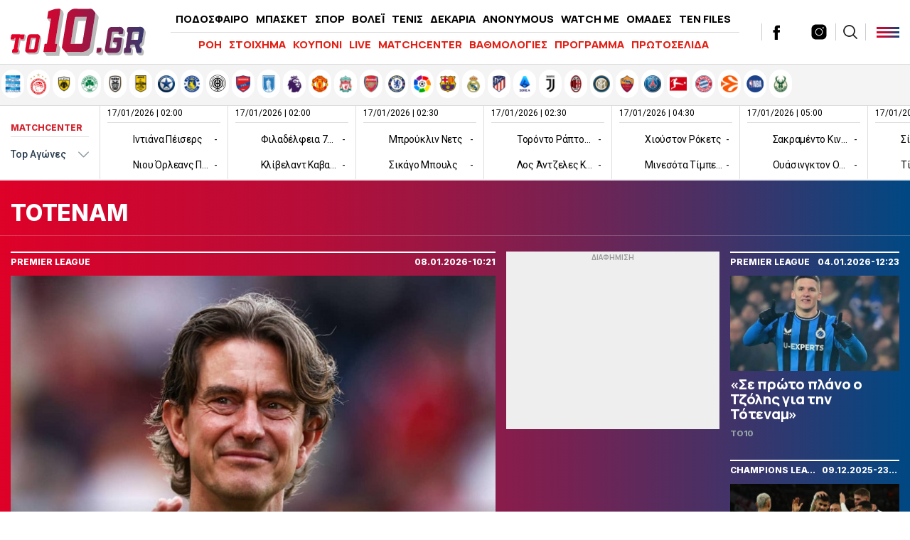

--- FILE ---
content_type: text/html; charset=UTF-8
request_url: https://www.to10.gr/team/totenam-2/
body_size: 29200
content:
<!DOCTYPE html><html lang="el"><head><meta charset="UTF-8"><meta name="viewport" content="width=device-width,initial-scale=1" /><meta http-equiv="X-UA-Compatible" content="IE=edge,chrome=1" /><link media="all" href="https://www.to10.gr/wp-content/cache/autoptimize/css/autoptimize_78fa5020f688a012cd8da47c07a0dcb2.css" rel="stylesheet" /><title>ΤΟΤΕΝΑΜ | Ειδήσεις, νέα, ενημέρωση, Βαθμολογίες, αποτελέσματα</title> <script src="https://ajax.googleapis.com/ajax/libs/jquery/1.9.1/jquery.min.js" type="d99de4229c931700047d8ca5-text/javascript"></script> <link rel="apple-touch-icon" sizes="57x57" href="/wp-content/themes/theten/common/imgs/icons/apple-icon-57x57.png"><link rel="apple-touch-icon" sizes="60x60" href="/wp-content/themes/theten/common/imgs/icons/apple-icon-60x60.png"><link rel="apple-touch-icon" sizes="72x72" href="/wp-content/themes/theten/common/imgs/icons/apple-icon-72x72.png"><link rel="apple-touch-icon" sizes="76x76" href="/wp-content/themes/theten/common/imgs/icons/apple-icon-76x76.png"><link rel="apple-touch-icon" sizes="114x114" href="/wp-content/themes/theten/common/imgs/icons/apple-icon-114x114.png"><link rel="apple-touch-icon" sizes="120x120" href="/wp-content/themes/theten/common/imgs/icons/apple-icon-120x120.png"><link rel="apple-touch-icon" sizes="144x144" href="/wp-content/themes/theten/common/imgs/icons/apple-icon-144x144.png"><link rel="apple-touch-icon" sizes="152x152" href="/wp-content/themes/theten/common/imgs/icons/apple-icon-152x152.png"><link rel="apple-touch-icon" sizes="180x180" href="/wp-content/themes/theten/common/imgs/icons/apple-icon-180x180.png"><link rel="icon" type="image/png" sizes="192x192"  href="/wp-content/themes/theten/common/imgs/icons/android-icon-192x192.png"><link rel="icon" type="image/png" sizes="32x32" href="/wp-content/themes/theten/common/imgs/icons/favicon-32x32.png"><link rel="icon" type="image/png" sizes="96x96" href="/wp-content/themes/theten/common/imgs/icons/favicon-96x96.png"><link rel="icon" type="image/png" sizes="16x16" href="/wp-content/themes/theten/common/imgs/icons/favicon-16x16.png"><link rel="manifest" href="/wp-content/themes/theten/common/imgs/icons/manifest.json"><meta name="msapplication-TileColor" content="#ffffff"><meta name="msapplication-TileImage" content="/wp-content/themes/theten/common/imgs/icons/ms-icon-144x144.png"><meta name="theme-color" content="#ffffff"><link rel="dns-prefetch" href="https://fonts.gstatic.com"><link rel="preconnect" href="https://fonts.gstatic.com" crossorigin="anonymous"><link rel="preload" href="https://fonts.googleapis.com/css2?family=Inter:wght@800&family=Manrope:wght@400;500;700;800&display=swap" as="fetch" crossorigin="anonymous"> <script type="d99de4229c931700047d8ca5-text/javascript">!function(e,n,t){"use strict";var o="https://fonts.googleapis.com/css2?family=Inter:wght@800&family=Manrope:wght@400;500;700;800&display=swap",r="__3perf_googleFonts_2c850";function c(e){(n.head||n.body).appendChild(e)}function a(){var e=n.createElement("link");e.href=o,e.rel="stylesheet",c(e)}function f(e){if(!n.getElementById(r)){var t=n.createElement("style");t.id=r,c(t)}n.getElementById(r).innerHTML=e}e.FontFace&&e.FontFace.prototype.hasOwnProperty("display")?(t[r]&&f(t[r]),fetch(o).then(function(e){return e.text()}).then(function(e){return e.replace(/@font-face {/g,"@font-face{font-display:swap;")}).then(function(e){return t[r]=e}).then(f).catch(a)):a()}(window,document,localStorage);</script> <meta name="description" content="ΤΟΤΕΝΑΜ: Όλα τα τελευταία νέα, άρθρα, απόψεις, videos για ΤΟΤΕΝΑΜ στο to10.gr"/><link rel="canonical" href="https://www.to10.gr/team/totenam-2/" /><link rel="next" href="https://www.to10.gr/team/totenam-2/page/2/" /><meta property="og:locale" content="el_GR" /><meta property="og:type" content="object" /><meta property="og:title" content="ΤΟΤΕΝΑΜ | Ειδήσεις, νέα, ενημέρωση, Βαθμολογίες, αποτελέσματα" /><meta property="og:description" content="ΤΟΤΕΝΑΜ: Όλα τα τελευταία νέα, άρθρα, απόψεις, videos για ΤΟΤΕΝΑΜ στο to10.gr" /><meta property="og:url" content="https://www.to10.gr/team/totenam-2/" /><meta property="og:site_name" content="to10.gr" /><meta property="og:image" content="https://www.to10.gr/wp-content/uploads/2022/07/facebook-c.png" /><meta property="og:image:secure_url" content="https://www.to10.gr/wp-content/uploads/2022/07/facebook-c.png" /><meta name="twitter:card" content="summary_large_image" /><meta name="twitter:description" content="ΤΟΤΕΝΑΜ: Όλα τα τελευταία νέα, άρθρα, απόψεις, videos για ΤΟΤΕΝΑΜ στο to10.gr" /><meta name="twitter:title" content="ΤΟΤΕΝΑΜ | Ειδήσεις, νέα, ενημέρωση, Βαθμολογίες, αποτελέσματα" /><meta name="twitter:site" content="@to10gr" /><meta name="twitter:image" content="https://www.to10.gr/wp-content/uploads/2022/07/facebook-c.png" />  <script type="d99de4229c931700047d8ca5-text/javascript">//
	function external_links_in_new_windows_loop() {
		if (!document.links) {
			document.links = document.getElementsByTagName('a');
		}
		var change_link = false;
		var force = '';
		var ignore = '';

		for (var t=0; t<document.links.length; t++) {
			var all_links = document.links[t];
			change_link = false;
			
			if(document.links[t].hasAttribute('onClick') == false) {
				// forced if the address starts with http (or also https), but does not link to the current domain
				if(all_links.href.search(/^http/) != -1 && all_links.href.search('www.to10.gr') == -1) {
					// alert('Changeda '+all_links.href);
					change_link = true;
				}
					
				if(force != '' && all_links.href.search(force) != -1) {
					// forced
					// alert('force '+all_links.href);
					change_link = true;
				}
				
				if(ignore != '' && all_links.href.search(ignore) != -1) {
					// alert('ignore '+all_links.href);
					// ignored
					change_link = false;
				}

				if(change_link == true) {
					// alert('Changed '+all_links.href);
					document.links[t].setAttribute('onClick', 'javascript:window.open(\''+all_links.href+'\'); return false;');
					document.links[t].removeAttribute('target');
				}
			}
		}
	}
	
	// Load
	function external_links_in_new_windows_load(func)
	{	
		var oldonload = window.onload;
		if (typeof window.onload != 'function'){
			window.onload = func;
		} else {
			window.onload = function(){
				oldonload();
				func();
			}
		}
	}

	external_links_in_new_windows_load(external_links_in_new_windows_loop);
	//</script> <script type="d99de4229c931700047d8ca5-text/javascript">window.OneSignal = window.OneSignal || [];

      OneSignal.push( function() {
        OneSignal.SERVICE_WORKER_UPDATER_PATH = "OneSignalSDKUpdaterWorker.js.php";
                      OneSignal.SERVICE_WORKER_PATH = "OneSignalSDKWorker.js.php";
                      OneSignal.SERVICE_WORKER_PARAM = { scope: "/" };
        OneSignal.setDefaultNotificationUrl("https://www.to10.gr");
        var oneSignal_options = {};
        window._oneSignalInitOptions = oneSignal_options;

        oneSignal_options['wordpress'] = true;
oneSignal_options['appId'] = 'dd4d82f3-ad5e-432a-ba5d-a0453be23f13';
oneSignal_options['allowLocalhostAsSecureOrigin'] = true;
oneSignal_options['welcomeNotification'] = { };
oneSignal_options['welcomeNotification']['disable'] = true;
oneSignal_options['subdomainName'] = "to10";
oneSignal_options['promptOptions'] = { };
oneSignal_options['promptOptions']['actionMessage'] = "Θα θέλατε να λαμβάνετε ειδοποιήσεις για έκτακτα νέα και ρεπορτάζ από to10.gr ;";
oneSignal_options['promptOptions']['acceptButtonText'] = "ΝΑΙ";
oneSignal_options['promptOptions']['cancelButtonText'] = "ΟΧΙ";
oneSignal_options['promptOptions']['siteName'] = "TO10";
oneSignal_options['promptOptions']['autoAcceptTitle'] = "ΑΠΟΔΟΧΗ";
                OneSignal.init(window._oneSignalInitOptions);
                OneSignal.showSlidedownPrompt();      });

      function documentInitOneSignal() {
        var oneSignal_elements = document.getElementsByClassName("OneSignal-prompt");

        var oneSignalLinkClickHandler = function(event) { OneSignal.push(['registerForPushNotifications']); event.preventDefault(); };        for(var i = 0; i < oneSignal_elements.length; i++)
          oneSignal_elements[i].addEventListener('click', oneSignalLinkClickHandler, false);
      }

      if (document.readyState === 'complete') {
           documentInitOneSignal();
      }
      else {
           window.addEventListener("load", function(event){
               documentInitOneSignal();
          });
      }</script>    <script type="d99de4229c931700047d8ca5-text/javascript" async=true>(function() {
  var host = window.location.hostname;
  var element = document.createElement('script');
  var firstScript = document.getElementsByTagName('script')[0];
  var url = 'https://cmp.inmobi.com'
    .concat('/choice/', 'b18ZrfWk2bTDB', '/', host, '/choice.js?tag_version=V3');
  var uspTries = 0;
  var uspTriesLimit = 3;
  element.async = true;
  element.type = 'text/javascript';
  element.src = url;

  firstScript.parentNode.insertBefore(element, firstScript);

  function makeStub() {
    var TCF_LOCATOR_NAME = '__tcfapiLocator';
    var queue = [];
    var win = window;
    var cmpFrame;

    function addFrame() {
      var doc = win.document;
      var otherCMP = !!(win.frames[TCF_LOCATOR_NAME]);

      if (!otherCMP) {
        if (doc.body) {
          var iframe = doc.createElement('iframe');

          iframe.style.cssText = 'display:none';
          iframe.name = TCF_LOCATOR_NAME;
          doc.body.appendChild(iframe);
        } else {
          setTimeout(addFrame, 5);
        }
      }
      return !otherCMP;
    }

    function tcfAPIHandler() {
      var gdprApplies;
      var args = arguments;

      if (!args.length) {
        return queue;
      } else if (args[0] === 'setGdprApplies') {
        if (
          args.length > 3 &&
          args[2] === 2 &&
          typeof args[3] === 'boolean'
        ) {
          gdprApplies = args[3];
          if (typeof args[2] === 'function') {
            args[2]('set', true);
          }
        }
      } else if (args[0] === 'ping') {
        var retr = {
          gdprApplies: gdprApplies,
          cmpLoaded: false,
          cmpStatus: 'stub'
        };

        if (typeof args[2] === 'function') {
          args[2](retr);
        }
      } else {
        if(args[0] === 'init' && typeof args[3] === 'object') {
          args[3] = Object.assign(args[3], { tag_version: 'V3' });
        }
        queue.push(args);
      }
    }

    function postMessageEventHandler(event) {
      var msgIsString = typeof event.data === 'string';
      var json = {};

      try {
        if (msgIsString) {
          json = JSON.parse(event.data);
        } else {
          json = event.data;
        }
      } catch (ignore) {}

      var payload = json.__tcfapiCall;

      if (payload) {
        window.__tcfapi(
          payload.command,
          payload.version,
          function(retValue, success) {
            var returnMsg = {
              __tcfapiReturn: {
                returnValue: retValue,
                success: success,
                callId: payload.callId
              }
            };
            if (msgIsString) {
              returnMsg = JSON.stringify(returnMsg);
            }
            if (event && event.source && event.source.postMessage) {
              event.source.postMessage(returnMsg, '*');
            }
          },
          payload.parameter
        );
      }
    }

    while (win) {
      try {
        if (win.frames[TCF_LOCATOR_NAME]) {
          cmpFrame = win;
          break;
        }
      } catch (ignore) {}

      if (win === window.top) {
        break;
      }
      win = win.parent;
    }
    if (!cmpFrame) {
      addFrame();
      win.__tcfapi = tcfAPIHandler;
      win.addEventListener('message', postMessageEventHandler, false);
    }
  };

  makeStub();

  function makeGppStub() {
    const CMP_ID = 10;
    const SUPPORTED_APIS = [
      '2:tcfeuv2',
      '6:uspv1',
      '7:usnatv1',
      '8:usca',
      '9:usvav1',
      '10:uscov1',
      '11:usutv1',
      '12:usctv1'
    ];

    window.__gpp_addFrame = function (n) {
      if (!window.frames[n]) {
        if (document.body) {
          var i = document.createElement("iframe");
          i.style.cssText = "display:none";
          i.name = n;
          document.body.appendChild(i);
        } else {
          window.setTimeout(window.__gpp_addFrame, 10, n);
        }
      }
    };
    window.__gpp_stub = function () {
      var b = arguments;
      __gpp.queue = __gpp.queue || [];
      __gpp.events = __gpp.events || [];

      if (!b.length || (b.length == 1 && b[0] == "queue")) {
        return __gpp.queue;
      }

      if (b.length == 1 && b[0] == "events") {
        return __gpp.events;
      }

      var cmd = b[0];
      var clb = b.length > 1 ? b[1] : null;
      var par = b.length > 2 ? b[2] : null;
      if (cmd === "ping") {
        clb(
          {
            gppVersion: "1.1", // must be “Version.Subversion”, current: “1.1”
            cmpStatus: "stub", // possible values: stub, loading, loaded, error
            cmpDisplayStatus: "hidden", // possible values: hidden, visible, disabled
            signalStatus: "not ready", // possible values: not ready, ready
            supportedAPIs: SUPPORTED_APIS, // list of supported APIs
            cmpId: CMP_ID, // IAB assigned CMP ID, may be 0 during stub/loading
            sectionList: [],
            applicableSections: [-1],
            gppString: "",
            parsedSections: {},
          },
          true
        );
      } else if (cmd === "addEventListener") {
        if (!("lastId" in __gpp)) {
          __gpp.lastId = 0;
        }
        __gpp.lastId++;
        var lnr = __gpp.lastId;
        __gpp.events.push({
          id: lnr,
          callback: clb,
          parameter: par,
        });
        clb(
          {
            eventName: "listenerRegistered",
            listenerId: lnr, // Registered ID of the listener
            data: true, // positive signal
            pingData: {
              gppVersion: "1.1", // must be “Version.Subversion”, current: “1.1”
              cmpStatus: "stub", // possible values: stub, loading, loaded, error
              cmpDisplayStatus: "hidden", // possible values: hidden, visible, disabled
              signalStatus: "not ready", // possible values: not ready, ready
              supportedAPIs: SUPPORTED_APIS, // list of supported APIs
              cmpId: CMP_ID, // list of supported APIs
              sectionList: [],
              applicableSections: [-1],
              gppString: "",
              parsedSections: {},
            },
          },
          true
        );
      } else if (cmd === "removeEventListener") {
        var success = false;
        for (var i = 0; i < __gpp.events.length; i++) {
          if (__gpp.events[i].id == par) {
            __gpp.events.splice(i, 1);
            success = true;
            break;
          }
        }
        clb(
          {
            eventName: "listenerRemoved",
            listenerId: par, // Registered ID of the listener
            data: success, // status info
            pingData: {
              gppVersion: "1.1", // must be “Version.Subversion”, current: “1.1”
              cmpStatus: "stub", // possible values: stub, loading, loaded, error
              cmpDisplayStatus: "hidden", // possible values: hidden, visible, disabled
              signalStatus: "not ready", // possible values: not ready, ready
              supportedAPIs: SUPPORTED_APIS, // list of supported APIs
              cmpId: CMP_ID, // CMP ID
              sectionList: [],
              applicableSections: [-1],
              gppString: "",
              parsedSections: {},
            },
          },
          true
        );
      } else if (cmd === "hasSection") {
        clb(false, true);
      } else if (cmd === "getSection" || cmd === "getField") {
        clb(null, true);
      }
      //queue all other commands
      else {
        __gpp.queue.push([].slice.apply(b));
      }
    };
    window.__gpp_msghandler = function (event) {
      var msgIsString = typeof event.data === "string";
      try {
        var json = msgIsString ? JSON.parse(event.data) : event.data;
      } catch (e) {
        var json = null;
      }
      if (typeof json === "object" && json !== null && "__gppCall" in json) {
        var i = json.__gppCall;
        window.__gpp(
          i.command,
          function (retValue, success) {
            var returnMsg = {
              __gppReturn: {
                returnValue: retValue,
                success: success,
                callId: i.callId,
              },
            };
            event.source.postMessage(msgIsString ? JSON.stringify(returnMsg) : returnMsg, "*");
          },
          "parameter" in i ? i.parameter : null,
          "version" in i ? i.version : "1.1"
        );
      }
    };
    if (!("__gpp" in window) || typeof window.__gpp !== "function") {
      window.__gpp = window.__gpp_stub;
      window.addEventListener("message", window.__gpp_msghandler, false);
      window.__gpp_addFrame("__gppLocator");
    }
  };

  makeGppStub();

  var uspStubFunction = function() {
    var arg = arguments;
    if (typeof window.__uspapi !== uspStubFunction) {
      setTimeout(function() {
        if (typeof window.__uspapi !== 'undefined') {
          window.__uspapi.apply(window.__uspapi, arg);
        }
      }, 500);
    }
  };

  var checkIfUspIsReady = function() {
    uspTries++;
    if (window.__uspapi === uspStubFunction && uspTries < uspTriesLimit) {
      console.warn('USP is not accessible');
    } else {
      clearInterval(uspInterval);
    }
  };

  if (typeof window.__uspapi === 'undefined') {
    window.__uspapi = uspStubFunction;
    var uspInterval = setInterval(checkIfUspIsReady, 6000);
  }
})();</script>  <script async="async" src="//pahtsx.tech/c/to10.gr.js" type="d99de4229c931700047d8ca5-text/javascript"></script> <script async src="https://pagead2.googlesyndication.com/pagead/js/adsbygoogle.js?client=ca-pub-4282208337545136" crossorigin="anonymous" type="d99de4229c931700047d8ca5-text/javascript"></script> <script async='async' src='https://securepubads.g.doubleclick.net/tag/js/gpt.js' type="d99de4229c931700047d8ca5-text/javascript"></script> <script type="d99de4229c931700047d8ca5-text/javascript">window.googletag = window.googletag || {cmd: []};
  googletag.cmd.push(function() {
    
var header_big_mapping = googletag.sizeMapping().addSize([0, 0], []).addSize([1000,0], [[728, 90], [970, 250], [970, 90]]).build();
var multi_culti_mapping = googletag.sizeMapping().addSize([0, 0], []).addSize([1000,0], [[336, 280], [300, 250], [728, 90]]).addSize([1550,0], [[336, 280], [300, 250], [970, 90], [728, 90], [970, 250]]).build();
var hug_mapping = googletag.sizeMapping().addSize([0, 0], []).addSize([1100,0], [[300, 600], [300, 250], [336, 280]]).build();
var hug_L_mapping = googletag.sizeMapping().addSize([0, 0], []).addSize([1000,0], [[300, 600], [300, 250], [336, 280]]).build();
var hug_S_mapping = googletag.sizeMapping().addSize([0, 0], []).addSize([1000,0], [[300, 600], [300, 250]]).build();
var hug_mapping_L = googletag.sizeMapping().addSize([0, 0], []).addSize([1100,0], [300, 250]).addSize([1550,0], [[300, 600], [300, 250], [336, 280]]).build();
var hug_mapping_R = googletag.sizeMapping().addSize([0, 0], []).addSize([1550,0], [[300, 600], [300, 250], [336, 280]]).build();
// var mobile_L_mapping = googletag.sizeMapping().addSize([0, 0], []).addSize([299,0], [[300, 600], [300, 250], [336, 280]]).build();

var mobile_L_mapping = googletag.sizeMapping().addSize([0, 0], []).addSize([299,0], [[300, 600], [300, 250], [336, 280], [360, 600], [320, 600]]).build();
var over_mapping = googletag.sizeMapping().addSize([0, 0], []).addSize([1000, 200], [1, 1]).build();
var mobsticky = googletag.sizeMapping().addSize([0, 0], [[320, 100], [320, 50]]).addSize([770, 0], []).build();

if(/Android|webOS|iPhone|iPad|iPod|BlackBerry|IEMobile|Opera Mini/i.test(navigator.userAgent)) {
// googletag.defineSlot('/22673989468/inside_320x50_top', [[320, 100], [320, 50]], 'inside_320x50_top').defineSizeMapping(mobsticky).addService(googletag.pubads());
// googletag.defineSlot('/22673989468/inside_320x50_bottom', [[320, 100], [320, 50]], 'inside_320x50_bottom').defineSizeMapping(mobsticky).addService(googletag.pubads());
} else {
// googletag.defineSlot('/22673989468/inside_970x90_top', [[728, 90], [970, 250], [970, 90]], 'inside_970x90_top').defineSizeMapping(header_big_mapping).addService(googletag.pubads());
googletag.defineSlot('/22673989468/inside_1100x100_1', [[336, 280], [300, 250] ,[970, 90], [728, 90], [970, 250]], 'inside_1100x100_1').defineSizeMapping(multi_culti_mapping).addService(googletag.pubads());
googletag.defineSlot('/22673989468/inside_300x250_r1', [[300, 600], [300, 250]], 'inside_300x250_r1').defineSizeMapping(hug_mapping_L).addService(googletag.pubads());
googletag.defineSlot('/22673989468/inside_300x250_r2', [[300, 600], [300, 250], [336, 280]], 'inside_300x250_r2').defineSizeMapping(hug_mapping_R).addService(googletag.pubads());
} 
googletag.defineSlot('/22673989468/to10_1x1_over', [1, 1], '1x1_over').defineSizeMapping(over_mapping).addService(googletag.pubads());

    


googletag.defineSlot('/22673989468/to10.gr/prestitial', [1, 1], 'prestitial').addService(googletag.pubads());
    
    
googletag.pubads().setTargeting('type', 'team');
googletag.pubads().setTargeting('team', 'totenam-2');

    
  // googletag.pubads().disableInitialLoad();
  googletag.pubads().setTargeting('ocm_domain', 'to10.gr');
  googletag.pubads().enableSingleRequest();
  // googletag.pubads().collapseEmptyDivs();
	googletag.pubads().setCentering(true);
	googletag.pubads().enableLazyLoad({
    fetchMarginPercent: 400,  // Fetch slots within 4 viewports.
    renderMarginPercent: 200,  // Render slots within 2 viewports.
    // mobileScaling: 1.0  // Double the above values on mobile.
  });
  googletag.enableServices();  


  googletag.pubads().addEventListener('slotRenderEnded', function(event) {
//     if( "home_300x250_r2" === event.slot.getSlotElementId() && !event.isEmpty && event.size[1] == 600 ){ document.querySelector('body').classList.add('dat600'); }
//     if( "home_1920x1200_skin" === event.slot.getSlotElementId() && !event.isEmpty && event.size[1] == 1200 ){ document.querySelector('body').classList.add('skinned'); }
    if( "inside_1920x1200_skin" === event.slot.getSlotElementId() && !event.isEmpty && event.size[1] == 1200 ){ document.querySelector('body').classList.add('skinned'); }
    if( "inside_1920x1200_skin" === event.slot.getSlotElementId() && !event.isEmpty && event.size[1] == 1201 ){ document.querySelector('body').classList.add('fxskin'); }
  });
    
});</script> <script type="d99de4229c931700047d8ca5-text/javascript">(function() {
  /** CONFIGURATION START **/
  var _sf_async_config = window._sf_async_config = (window._sf_async_config || {});
  _sf_async_config.uid = 66944;
  _sf_async_config.domain = 'to10.gr';
  _sf_async_config.flickerControl = false;
  _sf_async_config.useCanonical = true;
  _sf_async_config.useCanonicalDomain = true;
  _sf_async_config.sections = 'ΤΟΤΕΝΑΜ'; // CHANGE THIS TO YOUR SECTION NAME(s)
  _sf_async_config.authors = '' // CHANGE THIS TO YOUR AUTHOR NAME(s)
  /** CONFIGURATION END **/
  function loadChartbeat() {
      var e = document.createElement('script');
      var n = document.getElementsByTagName('script')[0];
      e.type = 'text/javascript';
      e.async = true;
      e.src = '//static.chartbeat.com/js/chartbeat.js';;
      n.parentNode.insertBefore(e, n);
  }
  loadChartbeat();
  })();</script> <script async src="//static.chartbeat.com/js/chartbeat_mab.js" type="d99de4229c931700047d8ca5-text/javascript"></script> <script async src="https://static.adman.gr/adman.js" type="d99de4229c931700047d8ca5-text/javascript"></script> <script type="d99de4229c931700047d8ca5-text/javascript">window.AdmanQueue=window.AdmanQueue||[];AdmanQueue.push(function(){Adman.adunit({id:959,h:'https://x.grxchange.gr',inline:true})});</script> </head><body class="archive tax-team term-totenam-2 term-11198 to10"><div id='prestitial'> <script type="d99de4229c931700047d8ca5-text/javascript">googletag.cmd.push(function() { googletag.display('prestitial'); });</script> </div><div id="fetcher"></div><div id="page"><div class="TopBillboard"></div><header id="main-header" class="site-header py-4 px-5"><div class="header-cols is-flex is-align-items-center"><div class="main-logo-wrap"> <a href="/" title="to10.gr" class="main-logo is-block"><div id="logo-i"></div> </a></div><div class="main-header-column is-hidden-touch"><ul id="menu-kentriko-menu" class="main-nav"><li class="menu-item menu-item-3"><a href="/category/podosfero/" itemprop="url">ΠΟΔΟΣΦΑΙΡΟ</a></li><li class="menu-item menu-item-4"><a href="/category/basket/" itemprop="url">ΜΠΑΣΚΕΤ</a></li><li class="menu-item menu-item-5"><a href="/category/sport/" itemprop="url">ΣΠΟΡ</a></li><li class="menu-item menu-item-5"><a href="/category/sport/volei/" itemprop="url">ΒΟΛΕΪ</a></li><li class="menu-item menu-item-5"><a href="/category/sport/tenis/" itemprop="url">ΤΕΝΙΣ</a></li><li class="menu-item menu-item-6"><a href="/category/dekaria/" itemprop="url">ΔΕΚΑΡΙΑ</a></li><li class="menu-item menu-item-7"><a href="/category/anonymous/" itemprop="url">ANONYMOUS</a></li><li class="menu-item menu-item-8"><a href="/category/watch-me/" itemprop="url">WATCH ME</a></li><li class="menu-item menu-item-13"><a href="/omades/" itemprop="url">ΟΜΑΔΕΣ</a></li><li class="menu-item menu-item-13"><a href="/category/ten-files/" itemprop="url">TEN FILES</a></li><li class="menu-item menu-item-14"><a href="/category/lifewitness/" itemprop="url">LIFEWITNESS</a></li></ul><hr /><ul id="secondary-menu" class="secondary-nav"><li><a href="/blog-view/">ΡΟΗ</a></li><li><a href="/category/stoixima/" itemprop="url">ΣΤΟΙΧΗΜΑ</a></li><li><a href="/kouponi/">ΚΟΥΠΟΝΙ</a></li><li><a href="/category/live/" itemprop="url">LIVE</a></li><li><a href="/matchcenter/">MATCHCENTER</a></li><li><a href="/vathmologies/" itemprop="url">ΒΑΘΜΟΛΟΓΙΕΣ</a></li><li><a href="/programma-vathmologies/" itemprop="url">ΠΡΟΓΡΑΜΜΑ</a></li><li><a href="/protoselida/">ΠΡΩΤΟΣΕΛΙΔΑ</a></li><li><a href="/controll/" itemprop="url">CON-TROLL</a></li></ul></div><div class="header-latest"><div class="roi-icon is-hidden-desktop"><div id="punch-roi" class="roi-column"> <img alt="Latest" style="filter:initial" width="48" height="48" src="[data-uri]" /> <span class="is-size-7 font-bolder mt-0">ΡΟΗ</span></div></div><div class="roi-icon is-hidden-desktop"> <a href="/omades/" class="roi-column"> <img alt="Omades" style="filter:initial" width="48" height="48" src="/wp-content/themes/whsk_theten/common/imgs/icons8-shield-96.png" /> <span class="is-size-7 font-bolder mt-0">ΟΜΑΔΕΣ</span> </a></div><div class="social-header is-hidden-touch"> <a href="https://www.facebook.com/to10.gr/" target="_blank"> <svg enable-background="new 0 0 56.693 56.693" height="56.693px" id="Layer_1" version="1.1" viewBox="0 0 56.693 56.693" width="56.693px" xml:space="preserve" xmlns="http://www.w3.org/2000/svg" xmlns:xlink="http://www.w3.org/1999/xlink"><path d="M40.43,21.739h-7.645v-5.014c0-1.883,1.248-2.322,2.127-2.322c0.877,0,5.395,0,5.395,0V6.125l-7.43-0.029  c-8.248,0-10.125,6.174-10.125,10.125v5.518h-4.77v8.53h4.77c0,10.947,0,24.137,0,24.137h10.033c0,0,0-13.32,0-24.137h6.77  L40.43,21.739z"/></svg> </a> <a href="https://twitter.com/to10gr" target="_blank"> <svg fill="#262626" xmlns="http://www.w3.org/2000/svg" viewBox="0 0 24 24" version="1.1"> <path d="M18.244 2.25h3.308l-7.227 8.26 8.502 11.24H16.17l-5.214-6.817L4.99 21.75H1.68l7.73-8.835L1.254 2.25H8.08l4.713 6.231zm-1.161 17.52h1.833L7.084 4.126H5.117z"></path> </svg> </a> <a href="https://www.instagram.com/to10.gr/"  target="_blank"> <svg xmlns="http://www.w3.org/2000/svg" x="0px" y="0px" width="50" height="50" viewBox="0 0 172 172" style=" fill:#000000;"><g fill="none" fill-rule="nonzero" stroke="none" stroke-width="1" stroke-linecap="butt" stroke-linejoin="miter" stroke-miterlimit="10" stroke-dasharray="" stroke-dashoffset="0" font-family="none" font-weight="none" font-size="none" text-anchor="none" style="mix-blend-mode: normal"><path d="M0,172v-172h172v172z" fill="none"></path><g fill="#000000"><path d="M55.04,10.32c-24.6648,0 -44.72,20.0552 -44.72,44.72v61.92c0,24.6648 20.0552,44.72 44.72,44.72h61.92c24.6648,0 44.72,-20.0552 44.72,-44.72v-61.92c0,-24.6648 -20.0552,-44.72 -44.72,-44.72zM127.28,37.84c3.784,0 6.88,3.096 6.88,6.88c0,3.784 -3.096,6.88 -6.88,6.88c-3.784,0 -6.88,-3.096 -6.88,-6.88c0,-3.784 3.096,-6.88 6.88,-6.88zM86,48.16c20.8808,0 37.84,16.9592 37.84,37.84c0,20.8808 -16.9592,37.84 -37.84,37.84c-20.8808,0 -37.84,-16.9592 -37.84,-37.84c0,-20.8808 16.9592,-37.84 37.84,-37.84zM86,55.04c-17.0624,0 -30.96,13.8976 -30.96,30.96c0,17.0624 13.8976,30.96 30.96,30.96c17.0624,0 30.96,-13.8976 30.96,-30.96c0,-17.0624 -13.8976,-30.96 -30.96,-30.96z"></path></g></g> </svg> </a></div><div class="search-col  is-hidden-touch"><div id="search-punch"><div class="search-ico"></div></div></div><div id="burger-punch" class="burger-menu"> <span></span> <span></span> <span></span></div></div></div><div class="anazitisi"><div class="maxgridrow"><form method="get" id="searchform" action="https://www.to10.gr/"> <label for="s" class="assistive-text"></label> <input type="text" class="field" name="s" id="s" placeholder="αναζήτηση" onfocus="if (!window.__cfRLUnblockHandlers) return false; this.placeholder = ''" onblur="if (!window.__cfRLUnblockHandlers) return false; this.placeholder = 'search'" data-cf-modified-d99de4229c931700047d8ca5-="" /> <input type="submit" class="submit" name="submit" id="searchsubmit" value="Αναζήτηση" /></form></div></div><div id="BMenu" class="burger-p-wrap red--panel "><div class="burger-p"><div class="widegridrow"><div class="columns is-multiline"><div class="column menu-col is-4-desktop is-4-widescreen is-4-tablet is-12-mobile"><li id="menu-item-1" class="menu-item mega-menu-c"> <span class="column-header uppercase treble-extra-bold"> <a href="/category/podosfero/"> Ποδόσφαιρο </a> </span> <span class="smb"></span><ul class="submenu"><li class="sub-menu-item uppercase"> <a href="/category/podosfero/superleague/"> Super League </a></li><li class="sub-menu-item uppercase"> <a href="/category/podosfero/super-league-2/"> Super League 2 </a></li><li class="sub-menu-item uppercase"> <a href="/category/podosfero/football-league/"> Football League </a></li><li class="sub-menu-item uppercase"> <a href="/category/podosfero/champions-league/"> Champions League </a></li><li class="sub-menu-item uppercase"> <a href="/category/podosfero/europa-league/"> Europa League </a></li><li class="sub-menu-item uppercase"> <a href="/category/podosfero/premier-league/"> Premier League </a></li><li class="sub-menu-item uppercase"> <a href="/category/podosfero/la-liga/"> La Liga </a></li><li class="sub-menu-item uppercase"> <a href="/category/podosfero/serie-a/"> Serie A </a></li><li class="sub-menu-item uppercase"> <a href="/category/podosfero/bundesliga/"> Bundesliga </a></li><li class="sub-menu-item uppercase"> <a href="/category/podosfero/ligue-1/"> Ligue 1 </a></li><li class="sub-menu-item uppercase"> <a href="/category/podosfero/europe/"> Ευρώπη </a></li><li class="sub-menu-item uppercase"> <a href="/category/podosfero/kosmos/"> Κόσμος </a></li><li class="sub-menu-item uppercase"> <a href="/category/podosfero/kypello-ellados/"> Κύπελλο Ελλάδας </a></li><li class="sub-menu-item uppercase"> <a href="/category/podosfero/ethnikes-omades/"> Εθνικές Ομάδες </a></li><li class="sub-menu-item uppercase"> <a href="/category/podosfero/nations-league/"> Nations League </a></li><li class="sub-menu-item uppercase"> <a href="/category/podosfero/dietisia/"> Διαιτησία </a></li><li class="sub-menu-item uppercase"> <a href="/category/podosfero/epo/"> ΕΠΟ </a></li></ul></li></div><div class="column menu-col is-4-desktop is-4-widescreen is-4-tablet is-12-mobile"><li id="menu-item-2" class="menu-item mega-menu-c"> <span class="column-header uppercase treble-extra-bold"> <a href="/category/basket/"> Μπάσκετ </a> </span> <span class="smb"></span><ul class="submenu"><li class="sub-menu-item uppercase"> <a href="/category/basket/basket-league/"> Stoiximan Basket League </a></li><li class="sub-menu-item uppercase"> <a href="/category/basket/euroleague/"> Euroleague </a></li><li class="sub-menu-item uppercase"> <a href="/category/basket/champions-league-basket/"> Ch. League Basket </a></li><li class="sub-menu-item uppercase"> <a href="/category/basket/eurocup/"> Eurocup </a></li><li class="sub-menu-item uppercase"> <a href="/category/basket/a2-andron/"> Α2 Ανδρών </a></li><li class="sub-menu-item uppercase"> <a href="/category/basket/ellada/"> Ελλάδα </a></li><li class="sub-menu-item uppercase"> <a href="/category/basket/efropi-basket/"> Ευρώπη </a></li><li class="sub-menu-item uppercase"> <a href="/category/basket/kosmos-basket/"> Κόσμος </a></li><li class="sub-menu-item uppercase"> <a href="/category/basket/nba/"> NBA </a></li><li class="sub-menu-item uppercase"> <a href="/category/basket/kypello-ellados-basket/"> Κύπελλο Ελλάδας </a></li><li class="sub-menu-item uppercase"> <a href="/category/basket/ethnikes-omades-basket/"> Εθνικές Ομάδες </a></li></ul></li></div><div class="column menu-col is-4-desktop is-4-widescreen is-4-tablet is-12-mobile"><li id="menu-item-3" class="menu-item mega-menu-c"> <span class="column-header uppercase treble-extra-bold"> <a href="/category/sport/"> Σπορ </a> </span> <span class="smb"></span><ul class="submenu"><li class="sub-menu-item uppercase"> <a href="/category/sport/volei/"> Βόλεϊ </a></li><li class="sub-menu-item uppercase"> <a href="/category/sport/polo/"> Πόλο </a></li><li class="sub-menu-item uppercase"> <a href="/category/sport/chantbol/"> Χάντμπολ </a></li><li class="sub-menu-item uppercase"> <a href="/category/sport/tenis/"> Τένις </a></li><li class="sub-menu-item uppercase"> <a href="/category/sport/stivos/"> Στίβος </a></li><li class="sub-menu-item uppercase"> <a href="/category/sport/car-n-bikes/"> Can N Bikes </a></li><li class="sub-menu-item uppercase"> <a href="/category/sport/motorsport/"> Motorsport </a></li><li class="sub-menu-item uppercase"> <a href="/category/sport/alla-spor/"> Άλλα Σπορ </a></li></ul></li></div><div class="column menu-col is-4-desktop is-4-widescreen is-4-tablet is-12-mobile"><li id="menu-item-4" class="menu-item mega-menu-c"> <span class="column-header uppercase treble-extra-bold"> <a href="/category/dekaria/"> Δεκάρια </a> </span> <span class="smb"></span><ul class="submenu"><li class="sub-menu-item uppercase"> <a href="/author/giorgoschelakis?cat=48"> Γ. Χελάκης </a></li><li class="sub-menu-item uppercase"> <a href="/author/dionisisdellis?cat=48"> Δ. Δελλής </a></li><li class="sub-menu-item uppercase"> <a href="/author/giorgosnikokiris?cat=48"> Γ. Νοικοκύρης </a></li><li class="sub-menu-item uppercase"> <a href="/author/giannisselalmatzidis?cat=48"> Γ. Σελαλματζίδης </a></li><li class="sub-menu-item uppercase"> <a href="/author/nikoskotsis?cat=48"> Ν. Κώτσης </a></li><li class="sub-menu-item uppercase"> <a href="/author/christoforosevagelatos?cat=48"> Χ. Ευαγγελάτος </a></li><li class="sub-menu-item uppercase"> <a href="/author/dimitrisapostolidis?cat=48"> Δ. Αποστολίδης </a></li><li class="sub-menu-item uppercase"> <a href="/author/iraklissantipas?cat=48"> Η. Αντύπας </a></li><li class="sub-menu-item uppercase"> <a href="/author/dimitrisgrigoropoulos?cat=48"> Δ. Γρηγορόπουλος </a></li></ul></li></div><div class="column menu-col is-4-desktop is-4-widescreen is-4-tablet is-12-mobile"><li id="menu-item-5" class="menu-item mega-menu-c"> <span class="column-header uppercase treble-extra-bold"> <a href="/category/anonymous/"> Anonymous </a> </span> <span class="smb"></span><ul class="submenu"><li class="sub-menu-item uppercase"> <a href="/author/opentakosarikos/"> Ο ΠΕΝΤΑΚΟΣΑΡΙΚΟΣ </a></li><li class="sub-menu-item uppercase"> <a href="/author/agentleaks/"> AGENT LEAKS </a></li><li class="sub-menu-item uppercase"> <a href="/author/diegrammenos/"> ΔΙΕ-ΓΡΑΜΜΕΝΟΣ </a></li><li class="sub-menu-item uppercase"> <a href="/author/oparagkas/"> Ο ΠΑΡΑΓΚΑΣ </a></li><li class="sub-menu-item uppercase"> <a href="/author/vasilisdekarikos/"> ΒΑΣΙΛΗΣ ΔΕΚΑΡΙΚΟΣ </a></li><li class="sub-menu-item uppercase"> <a href="/author/pressakias/"> PRESSΑΚΙΑΣ </a></li><li class="sub-menu-item uppercase"> <a href="/author/okoouts/"> Ο ΚΟΟΥΤΣ </a></li><li class="sub-menu-item uppercase"> <a href="/author/valememesa/"> Ο… ΒΑΛΕ ΜΕ ΜΕΣΑ </a></li></ul></li></div><div class="column menu-col is-4-desktop is-4-widescreen is-4-tablet is-12-mobile"><li id="menu-item-6" class="menu-item mega-menu-c"> <span class="column-header uppercase treble-extra-bold"> <a href="/category/watch-me/"> Watch Me </a> </span> <span class="smb"></span><ul class="submenu"><li class="sub-menu-item uppercase"> <a href="/controll/">CON-TROLL</a></li><li class="sub-menu-item uppercase"> <a href="/category/watch-me/TO10 TV/"> to10tv </a></li><li class="sub-menu-item uppercase"> <a href="/category/watch-me/watchmestories/"> STORIES </a></li><li class="sub-menu-item uppercase"> <a href="/efimerides/">ΕΦΗΜΕΡΙΔΕΣ</a></li><li class="sub-menu-item uppercase"> <a href="/protoselida/">ΠΡΩΤΟΣΕΛΙΔΑ</a></li></ul></li></div><div class="column menu-col is-4-desktop is-4-widescreen is-4-tablet is-12-mobile"><li id="menu-item-7" class="menu-item mega-menu-c"> <span class="column-header uppercase treble-extra-bold"> <a href="/category/ten-files/"> Ten Files </a> </span> <span class="smb"></span><ul class="submenu"><li class="sub-menu-item uppercase"> <a href="/category/ten-files/epikerotita/"> ΕΠΙΚΑΙΡΟΤΗΤΑ </a></li></ul></li></div><div class="column menu-col is-4-desktop is-4-widescreen is-4-tablet is-12-mobile"><li id="menu-item-8" class="menu-item mega-menu-c"> <span class="column-header uppercase treble-extra-bold"> <a href="///"> </a> </span> <span class="smb"></span><ul class="submenu"><li class="sub-menu-item uppercase"> <a href="/blog-view/">ΡΟΗ</a></li><li class="sub-menu-item uppercase"> <a href="/category//stoixima/"> ΣΤΟΙΧΗΜΑ </a></li><li class="sub-menu-item uppercase"> <a href="/kouponi/">ΚΟΥΠΟΝΙ</a></li><li class="sub-menu-item uppercase"> <a href="/category//live/"> LIVE </a></li><li class="sub-menu-item uppercase"> <a href="/matchcenter/">MATCHCENTER</a></li><li class="sub-menu-item uppercase"> <a href="/vathmologies/">ΒΑΘΜΟΛΟΓΙΕΣ</a></li><li class="sub-menu-item uppercase"> <a href="/programma-vathmologies/">ΠΡΟΓΡΑΜΜΑ</a></li><li class="sub-menu-item uppercase"> <a href="/protoselida/">ΠΡΩΤΟΣΕΛΙΔΑ</a></li><li class="sub-menu-item uppercase"> <a href="/controll/">CON-TROLL</a></li></ul></li></div></div></div></div></div></header><div class="teams-row-wrap is-hidden-mobile"><div class="widegridrow px-0"><div class="teams-row"><li> <a href="/category/podosfero/superleague/"> <img width="32" height="32" loading="lazy" style="width:32px;height:32px;object-fit: contain;" src="/wp-content/themes/whsk_theten/common/icons/superleague.png" alt="superleague" /> </a></li><li> <a href="/team/olympiacos/"> <img width="32" height="32" loading="lazy" style="width:32px;height:32px;object-fit: contain;" src="/wp-content/themes/whsk_theten/common/icons/Olympiacos2024emblem.png" alt="olympiacos" /> </a></li><li> <a href="/team/aek/"> <img width="32" height="32" loading="lazy" style="width:32px;height:32px;object-fit: contain;" src="/wp-content/themes/whsk_theten/common/icons/aek.png" alt="aek" /> </a></li><li> <a href="/team/panathinaikos/"> <img width="32" height="32" loading="lazy" style="width:32px;height:32px;object-fit: contain;" src="/wp-content/themes/whsk_theten/common/icons/pao.png" alt="panathinaikos" /> </a></li><li> <a href="/team/paok/"> <img width="32" height="32" loading="lazy" style="width:32px;height:32px;object-fit: contain;" src="/wp-content/themes/whsk_theten/common/icons/paok.png" alt="paok" /> </a></li><li> <a href="/team/aris/"> <img width="32" height="32" loading="lazy" style="width:32px;height:32px;object-fit: contain;" src="/wp-content/themes/whsk_theten/common/icons/aris.png" alt="aris" /> </a></li><li> <a href="/team/atromitos/"> <img width="32" height="32" loading="lazy" style="width:32px;height:32px;object-fit: contain;" src="/wp-content/themes/whsk_theten/common/icons/atromitos.png" alt="atromitos" /> </a></li><li> <a href="/team/asteras-tripolis/"> <img width="32" height="32" loading="lazy" style="width:32px;height:32px;object-fit: contain;" src="/wp-content/themes/whsk_theten/common/icons/asteras.png" alt="asteras-tripolis" /> </a></li><li> <a href="/team/ofi/"> <img width="32" height="32" loading="lazy" style="width:32px;height:32px;object-fit: contain;" src="/wp-content/themes/whsk_theten/common/icons/ofi.png" alt="ofi" /> </a></li><li> <a href="/team/panionios/"> <img width="32" height="32" loading="lazy" style="width:32px;height:32px;object-fit: contain;" src="/wp-content/themes/whsk_theten/common/icons/panionios.png" alt="panionios" /> </a></li><li> <a href="/team/iraklis/"> <img width="32" height="32" loading="lazy" style="width:32px;height:32px;object-fit: contain;" src="/wp-content/themes/whsk_theten/common/icons/iraklis.png" alt="iraklis" /> </a></li><li> <a href="/category/podosfero/premier-league/"> <img width="32" height="32" loading="lazy" style="width:32px;height:32px;object-fit: contain;" src="/wp-content/themes/whsk_theten/common/icons/premier.png" alt="premier-league" /> </a></li><li> <a href="/team/manchester-united/"> <img width="32" height="32" loading="lazy" style="width:32px;height:32px;object-fit: contain;" src="/wp-content/themes/whsk_theten/common/icons/manutd.png" alt="manchester-united" /> </a></li><li> <a href="/team/liverpool/"> <img width="32" height="32" loading="lazy" style="width:32px;height:32px;object-fit: contain;" src="/wp-content/themes/whsk_theten/common/icons/liverpool.png" alt="liverpool" /> </a></li><li> <a href="/team/arsenal/"> <img width="32" height="32" loading="lazy" style="width:32px;height:32px;object-fit: contain;" src="/wp-content/themes/whsk_theten/common/icons/arsenal.png" alt="arsenal" /> </a></li><li> <a href="/team/chelsea/"> <img width="32" height="32" loading="lazy" style="width:32px;height:32px;object-fit: contain;" src="/wp-content/themes/whsk_theten/common/icons/chelsea.png" alt="chelsea" /> </a></li><li> <a href="/category/podosfero/la-liga/"> <img width="32" height="32" loading="lazy" style="width:32px;height:32px;object-fit: contain;" src="/wp-content/themes/whsk_theten/common/icons/laliga.png" alt="la-liga" /> </a></li><li> <a href="/team/barcelona/"> <img width="32" height="32" loading="lazy" style="width:32px;height:32px;object-fit: contain;" src="/wp-content/themes/whsk_theten/common/icons/barca.png" alt="barcelona" /> </a></li><li> <a href="/team/real-madrid/"> <img width="32" height="32" loading="lazy" style="width:32px;height:32px;object-fit: contain;" src="/wp-content/themes/whsk_theten/common/icons/real.png" alt="real-madrid" /> </a></li><li> <a href="/team/atletico-madrid/"> <img width="32" height="32" loading="lazy" style="width:32px;height:32px;object-fit: contain;" src="/wp-content/themes/whsk_theten/common/icons/atletico.png" alt="atletico-madrid" /> </a></li><li> <a href="/category/podosfero/serie-a/"> <img width="32" height="32" loading="lazy" style="width:32px;height:32px;object-fit: contain;" src="/wp-content/themes/whsk_theten/common/icons/seriea.png" alt="serie-a" /> </a></li><li> <a href="/team/juventus/"> <img width="32" height="32" loading="lazy" style="width:32px;height:32px;object-fit: contain;" src="/wp-content/themes/whsk_theten/common/icons/juventus.png" alt="juventus" /> </a></li><li> <a href="/team/milan/"> <img width="32" height="32" loading="lazy" style="width:32px;height:32px;object-fit: contain;" src="/wp-content/themes/whsk_theten/common/icons/milan.png" alt="milan" /> </a></li><li> <a href="/team/inter/"> <img width="32" height="32" loading="lazy" style="width:32px;height:32px;object-fit: contain;" src="/wp-content/themes/whsk_theten/common/icons/inter.png" alt="inter" /> </a></li><li> <a href="/team/roma/"> <img width="32" height="32" loading="lazy" style="width:32px;height:32px;object-fit: contain;" src="/wp-content/themes/whsk_theten/common/icons/roma.png" alt="roma" /> </a></li><li> <a href="/team/paris-saint-germain/"> <img width="32" height="32" loading="lazy" style="width:32px;height:32px;object-fit: contain;" src="/wp-content/themes/whsk_theten/common/icons/paris.png" alt="paris" /> </a></li><li> <a href="/category/podosfero/bundesliga/"> <img width="32" height="32" loading="lazy" style="width:32px;height:32px;object-fit: contain;" src="/wp-content/themes/whsk_theten/common/icons/bundesliga.png" alt="bundesliga" /> </a></li><li> <a href="/team/bayern-munich/"> <img width="32" height="32" loading="lazy" style="width:32px;height:32px;object-fit: contain;" src="/wp-content/themes/whsk_theten/common/icons/bayern.png" alt="bayern-munich" /> </a></li><li> <a href="/category/basket/euroleague/"> <img width="32" height="32" loading="lazy" style="width:32px;height:32px;object-fit: contain;" src="/wp-content/themes/whsk_theten/common/icons/euroleague.png" alt="euroleague" /> </a></li><li> <a href="/category/basket/nba/"> <img width="32" height="32" loading="lazy" style="width:32px;height:32px;object-fit: contain;" src="/wp-content/themes/whsk_theten/common/icons/nba.png" alt="nba" /> </a></li><li> <a href="/team/milgouoki-baks/"> <img width="32" height="32" loading="lazy" style="width:32px;height:32px;object-fit: contain;" src="/wp-content/themes/whsk_theten/common/icons/bucks.png" alt="bucks" /> </a></li></div></div></div><div class="matchcenter-row is-relative" style="background-color:#FFF;line-height:0;z-index:1;min-height:105px"><div class="whsk--matchcenter" v-if='hasInfos'><div class="whsk--matchcenter-header" :class="{'show':hasInfos}" ><div class="whsk--matchcenter__games_wrapper"><div class="whsk--matchcenter_filters"><div class="carousel-header"> <a href="/matchcenter/" class="carousel-header-title">MATCHCENTER</a></div> <select v-if="leagues.length > 0" @change="selectLeague($event)"><option :key="index" v-for="(leag, index) in leagues" :value="leag">{{leag === 'all-leagues' ? 'Top Αγώνες' : leag}}</option> </select></div><div class="whsk--matchcenter__games" > <a :href="'/matchcenter/' + match.game_id + '/'" class="whsk--matchcenter__game" :class="{'is-live': match.is_started == true && match.game_array.status_descFK !=6 && match.game_array.status_descFK !=54 && match.game_array.status_descFK !=106 && match.game_array.status_descFK !=5 && match.game_array.status_descFK !=13 && match.game_array.status_descFK !=11}" :key="match.game_id" v-for="match in matchInfos"><div class="header-game"><div class="status_type" 
 :class="{'is-final': match.status_type === 'Τελικό' || match.status_type === 'Τελικό ΑΕΤ' || match.status_type === 'Τελικό AOT' || match.status_type === 'Τελικό ΑP'}" 
 v-if="match.status_type === 'Τελικό' || match.status_type === 'Τελικό ΑΕΤ' || match.status_type === 'Τελικό AOT' || match.status_type === 'Τελικό ΑP'">Τελικό</div><div class="status_type" v-else-if="match.status_type === 'Ακυρώθηκε'">{{match.status_type}}</div><div class="status_type" v-else-if="match.status_type === 'Αναβολή'">{{g.status_type}}</div><div class="status_type" v-else>{{match.date_time}}</div><div class="elapsed-time" v-if="match.elapsed > 0 && match.game_array.sportFK === '1'"> <span class="blink"></span><span>LIVE: {{match.elapsed}}'</span></div><div class="elapsed-time" v-if="match.is_started == true && match.game_array.status_descFK !=6 && match.game_array.status_descFK !=54 && match.game_array.sportFK === '23'"> <span class="blink"></span><span>LIVE: {{match.status_type}}</span></div></div><div class="header-games__team" :class="{'win': parseInt(match.team_home_result_final) > parseInt(match.team_away_result_final)}"> <span class="team-icon"> <img :src="'https://matchcenter.to10.gr/wp-content/uploads/teamlogos/70x70/' + match.team_home_id + '.png'"   loading="lazy" width="70" height="70" :alt="match.team_home_name" /> </span> <span class="team-name">{{match.team_home_name}}</span> <span class="team-result">{{match.team_home_result_final}}</span></div><div class="header-games__team":class="{'win': parseInt(match.team_away_result_final) > parseInt(match.team_home_result_final)}"> <span class="team-icon"> <img :src="'https://matchcenter.to10.gr/wp-content/uploads/teamlogos/70x70/' + match.team_away_id + '.png'"  loading="lazy" width="70" height="70" :alt="match.team_away_name" /> </span> <span class="team-name">{{match.team_away_name}}</span> <span class="team-result">{{match.team_away_result_final}}</span></div> </a></div></div></div></div></div><div class="archive-header red--panel pt-6 pb-5 is-relative"><div class="columns is-multiline is-gapless"><div class="column is-12 is-relative"><div class="px-5"><h1 class="archive-title treble-extra-bold is-size-1-mobile is-size-1-desktop m-0 pure-white line-height-1 uppercase"> ΤΟΤΕΝΑΜ</h1></div></div></div></div><main class="archive-page"><div class="top-cat-row red--panel pb-6 px-5 is-relative"><div class="columns is-multiline is-variable is-4-fullhd is-3-widescreen is-3-desktop is-3-tablet is-3-mobile"><div class="column vl-right"> <a href="https://www.to10.gr/podosfero/premier-league/3913192/orgi-me-ton-frank-stin-totenam-etheathi-na-krata-koupa-tis-arsenal-pic/" class="text-link is-relative top-Article is-block"><article class="is-relative vertical-tile "><div class="post-meta is-flex is-flex-direction-row is-justify-content-space-between pure-white"> <span class="post-category">PREMIER LEAGUE</span> <time class="post-date">08.01.2026-10:21</time></div><figure class="thumb-holder"> <img alt="Οργή με τον Φρανκ στην Τότεναμ: Εθεάθη να κρατά κούπα της Άρσεναλ (pic)" class="imagefit" loading="lazy" width="936" height="540" src="https://www.to10.gr/wp-content/uploads/2026/01/frankhappuyy.jpg" /></figure><div class="post-content"><div class="wrap-post-header"><h3 class=" bold-stroke o-head pure-white is-size-1-widescreen is-size-1-fullhd is-size-1-desktop is-size-1-tablet is-size-1-mobile"> Οργή με τον Φρανκ στην Τότεναμ: Εθεάθη να κρατά κούπα της Άρσεναλ (pic)</h3><p class="is-size-4 pure-white mt-5 mb-3 pb-3 font-bold is-hidden-touch"> Έξαλλοι είναι οι οπαδοί της Τότεναμ με τον Τόμας Φρανκ, καθώς ο ίδιος εθεάθη να κρατάει κούπα με το έμβλημα της Άρσεναλ.</p> <span class="treble-extra-bold is-size-7 font-bold mt-3 is-block uppercase mb-4" style="color:var(--ice)"> to10 </span></div></div></article> </a></div><div class="is-relative br column is-narrow"><div class="inner-column"><div id="inside_300x250_r1" class="sticky-element adrow"> <script type="d99de4229c931700047d8ca5-text/javascript">googletag.cmd.push(function() { googletag.display("inside_300x250_r1"); });</script> </div></div></div><div class="column is-relative is-one-fifth top-col-right"> <a href="https://www.to10.gr/podosfero/premier-league/3906229/se-proto-plano-o-tzolis-gia-tin-totenam/" 
class="relative-article text-link is-block is-relative mb-6  "><article class="rel-article columns is-gapless is-multiline is-relative"><div class="column is-12 post-meta-col"><div class="post-meta is-flex is-flex-direction-row is-justify-content-space-between pure-white"> <span class="post-category uppercase"> PREMIER LEAGUE </span> <time class="post-date">04.01.2026-12:23</time></div></div><div class="column is-12 image-column is-relative"><figure class="thumb-holder ratio-16-9"> <img alt="«Σε πρώτο πλάνο ο Τζόλης για την Τότεναμ»" class="imagefit" loading="lazy" 
 width="485" 
 height="360" 
 src="https://www.to10.gr/wp-content/uploads/2026/01/G6ODQ1cWkAAEYDS-485x360.jpg" /></figure></div><div class="column is-12 header-column is-relative"><div class="wrap-post-header pr-4 pt-3"><h3 class="light-stroke o-head pure-white is-size-3-fullhd is-size-3-widescreen is-size-3-desktop is-size-2-mobile"> «Σε πρώτο πλάνο ο Τζόλης για την Τότεναμ»</h3> <span class="author-row treble-extra-bold is-size-7 font-bold mt-4 is-block uppercase" style="color:var(--ice)"> to10 </span></div></div></article> </a> <a href="https://www.to10.gr/podosfero/champions-league/3864541/totenam-slavia-pragas-3-0-evalan-plori-gia-oktada-spers/" 
class="relative-article text-link is-block is-relative mb-6  "><article class="rel-article columns is-gapless is-multiline is-relative"><div class="column is-12 post-meta-col"><div class="post-meta is-flex is-flex-direction-row is-justify-content-space-between pure-white"> <span class="post-category uppercase"> CHAMPIONS LEAGUE </span> <time class="post-date">09.12.2025-23:57</time></div></div><div class="column is-12 image-column is-relative"><figure class="thumb-holder ratio-16-9"> <img alt="Τότεναμ – Σλάβια Πράγας 3-0: Έβαλαν πλώρη για οκτάδα οι «σπερς»" class="imagefit" loading="lazy" 
 width="485" 
 height="360" 
 src="https://www.to10.gr/wp-content/uploads/2025/12/tot-sla-1-485x360.jpg" /></figure></div><div class="column is-12 header-column is-relative"><div class="wrap-post-header pr-4 pt-3"><h3 class="light-stroke o-head pure-white is-size-3-fullhd is-size-3-widescreen is-size-3-desktop is-size-2-mobile"> Τότεναμ – Σλάβια Πράγας 3-0: Έβαλαν πλώρη για οκτάδα οι «σπερς»</h3> <span class="author-row treble-extra-bold is-size-7 font-bold mt-4 is-block uppercase" style="color:var(--ice)"> Άκης Στρατόπουλος </span></div></div></article> </a></div></div></div><div class="billboard-row"><div id="inside_1100x100_1" class="adrow"> <script type="d99de4229c931700047d8ca5-text/javascript">googletag.cmd.push(function() { googletag.display("inside_1100x100_1"); });</script> </div></div><div class="bottom-cat-row py-5 px-5 is-relative"><div class="columns is-multiline is-variable is-4-fullhd is-3-widescreen is-3-desktop is-3-tablet is-3-mobile"><div class="column is-relative cat-left-p"><div class="columns is-multiline is-variable is-4-fullhd is-3-widescreen is-3-desktop is-3-tablet is-3-mobile"><div class="column is-relative is-half mb-5"> <a href="https://www.to10.gr/podosfero/premier-league/3766096/totenam-aston-vila-1-2-ekanan-turn-around-choriates-sto-londino/" 
class="relative-article text-link is-block is-relative mb-0  "><article class="rel-article columns is-gapless is-multiline is-relative"><div class="column is-12 post-meta-col"><div class="post-meta is-flex is-flex-direction-row is-justify-content-space-between pure-black"> <span class="post-category uppercase"> PREMIER LEAGUE </span> <time class="post-date">19.10.2025-17:59</time></div></div><div class="column is-12 image-column is-relative"><figure class="thumb-holder ratio-16-9"> <img alt="Τότεναμ &#8211; Άστον Βίλα 1-2: Έκαναν το&#8230; turn around οι «χωριάτες» στο Λονδίνο" class="imagefit" loading="lazy" 
 width="1024" 
 height="575" 
 src="https://www.to10.gr/wp-content/uploads/2025/10/malen-1024x575.jpg" /></figure></div><div class="column is-12 header-column is-relative"><div class="wrap-post-header pr-4 pt-3"><h3 class="light-stroke o-head pure-black is-size-2"> Έκανε το... turn around στο Λονδίνο η Άστον Βίλα (1-2)</h3><p class="is-size-4 pure-grey mt-5 mb-3 post-excerpt"> Η Άστον Βίλα αν και βρέθηκε πίσω στο σκορ από την Τότεναμ, γύρισε το παιχνίδι και επιβλήθηκε με 2-1 στο Λονδίνο για την 7η αγωνιστική της Premier League.</p> <span class="author-row treble-extra-bold is-size-7 font-bold mt-4 is-block uppercase" style="color:var(--ice)"> Γιώργος Φραγάκης </span></div></div></article> </a></div><div class="column is-relative is-half mb-5"> <a href="https://www.to10.gr/podosfero/premier-league/3738187/lints-totenam-1-2-apedrase-apo-elan-roount-ke-anevike-sti-2i-thesi/" 
class="relative-article text-link is-block is-relative mb-0  "><article class="rel-article columns is-gapless is-multiline is-relative"><div class="column is-12 post-meta-col"><div class="post-meta is-flex is-flex-direction-row is-justify-content-space-between pure-black"> <span class="post-category uppercase"> PREMIER LEAGUE </span> <time class="post-date">04.10.2025-16:32</time></div></div><div class="column is-12 image-column is-relative"><figure class="thumb-holder ratio-16-9"> <img alt="Λιντς &#8211; Τότεναμ 1-2: Απέδρασε από το «Έλαν Ρόουντ» και ανέβηκαν στη 2η θέση τα «σπιρούνια»" class="imagefit" loading="lazy" 
 width="1024" 
 height="573" 
 src="https://www.to10.gr/wp-content/uploads/2025/10/5475445-1024x573.jpg" /></figure></div><div class="column is-12 header-column is-relative"><div class="wrap-post-header pr-4 pt-3"><h3 class="light-stroke o-head pure-black is-size-2"> Απέδρασε από το «Έλαν Ρόουντ» και ανέβηκε στη 2η θέση η Τότεναμ (1-2)</h3><p class="is-size-4 pure-grey mt-5 mb-3 post-excerpt"> Η Τότεναμ επικράτησε με 2-1 εκτός έδρας της Λιντς για την 7η αγωνιστική της Premier League και ανέβηκε προσωρινά στη 2η θέση του βαθμολογικού πίνακα.</p> <span class="author-row treble-extra-bold is-size-7 font-bold mt-4 is-block uppercase" style="color:var(--ice)"> to10 </span></div></div></article> </a></div><div class="column is-relative is-half mb-5"> <a href="https://www.to10.gr/podosfero/premier-league/3671428/klini-metagrafi-tou-kolo-mouani-stin-totenam-pic/" 
class="relative-article text-link is-block is-relative mb-0  "><article class="rel-article columns is-gapless is-multiline is-relative"><div class="column is-12 post-meta-col"><div class="post-meta is-flex is-flex-direction-row is-justify-content-space-between pure-black"> <span class="post-category uppercase"> PREMIER LEAGUE </span> <time class="post-date">01.09.2025-15:00</time></div></div><div class="column is-12 image-column is-relative"><figure class="thumb-holder ratio-16-9"> <img alt="«Κλείνει η μεταγραφή του Κόλο Μουανί στην Τότεναμ» (pic)" class="imagefit" loading="lazy" 
 width="1024" 
 height="683" 
 src="https://www.to10.gr/wp-content/uploads/2025/09/2222218670-1024x683-1.jpg" /></figure></div><div class="column is-12 header-column is-relative"><div class="wrap-post-header pr-4 pt-3"><h3 class="light-stroke o-head pure-black is-size-2"> «Κλείνει η μεταγραφή του Κόλο Μουανί στην Τότεναμ» (pic)</h3><p class="is-size-4 pure-grey mt-5 mb-3 post-excerpt"> Δανεισμός με οψιόν αγοράς για τον Γάλλο επιθετικό, με την Τότεναμ να βρίσκεται σε προχωρημένες οι επαφές με την Παρί Σεν Ζερμέν.</p> <span class="author-row treble-extra-bold is-size-7 font-bold mt-4 is-block uppercase" style="color:var(--ice)"> to10 </span></div></div></article> </a></div><div class="column is-relative is-half mb-5"> <a href="https://www.to10.gr/podosfero/la-liga/3656989/real-madritis-blokare-pithani-metagrafi-tou-niko-paz-stin-totenam-ke-ton-kani-diko-tis/" 
class="relative-article text-link is-block is-relative mb-0  "><article class="rel-article columns is-gapless is-multiline is-relative"><div class="column is-12 post-meta-col"><div class="post-meta is-flex is-flex-direction-row is-justify-content-space-between pure-black"> <span class="post-category uppercase"> LA LIGA </span> <time class="post-date">25.08.2025-12:33</time></div></div><div class="column is-12 image-column is-relative"><figure class="thumb-holder ratio-16-9"> <img alt="«Η Ρεάλ Μαδρίτης μπλόκαρε πιθανή μεταγραφή του Νίκο Παζ στην Τότεναμ και τον κάνει δικό της»" class="imagefit" loading="lazy" 
 width="900" 
 height="650" 
 src="https://www.to10.gr/wp-content/uploads/2025/08/Nico-Paz.jpg" /></figure></div><div class="column is-12 header-column is-relative"><div class="wrap-post-header pr-4 pt-3"><h3 class="light-stroke o-head pure-black is-size-2"> «Η Ρεάλ Μαδρίτης μπλόκαρε πιθανή μεταγραφή του Νίκο Παζ στην Τότεναμ και τον κάνει δικό της»</h3><p class="is-size-4 pure-grey mt-5 mb-3 post-excerpt"> Παρά την υψηλή πρόταση των 70 εκατομμύριων ευρώ από την Τότεναμ, ο Νίκο Παζ θα παραμείνει στην Κόμο τη σεζόν 2025-26 και θα επιστρέψει στη Ρεάλ από το ερχόμενο καλοκαίρι.</p> <span class="author-row treble-extra-bold is-size-7 font-bold mt-4 is-block uppercase" style="color:var(--ice)"> to10 </span></div></div></article> </a></div><div class="column is-relative is-half mb-5"> <a href="https://www.to10.gr/podosfero/premier-league/3652801/totenam-se-kontra-tous-katikous-logo-egkatastaseon-gia-ti-gynekia-omada/" 
class="relative-article text-link is-block is-relative mb-0  "><article class="rel-article columns is-gapless is-multiline is-relative"><div class="column is-12 post-meta-col"><div class="post-meta is-flex is-flex-direction-row is-justify-content-space-between pure-black"> <span class="post-category uppercase"> PREMIER LEAGUE </span> <time class="post-date">23.08.2025-09:39</time></div></div><div class="column is-12 image-column is-relative"><figure class="thumb-holder ratio-16-9"> <img alt="Η Τότεναμ σε κόντρα με τους κατοίκους λόγω εγκαταστάσεων για τη γυναικεία ομάδα" class="imagefit" loading="lazy" 
 width="1024" 
 height="520" 
 src="https://www.to10.gr/wp-content/uploads/2025/08/totenham-1200x609-1-1024x520.jpg" /></figure></div><div class="column is-12 header-column is-relative"><div class="wrap-post-header pr-4 pt-3"><h3 class="light-stroke o-head pure-black is-size-2"> Η Τότεναμ σε κόντρα με τους κατοίκους λόγω εγκαταστάσεων για τη γυναικεία ομάδα</h3><p class="is-size-4 pure-grey mt-5 mb-3 post-excerpt"> Η Τότεναμ βρίσκεται σε αντιπαράθεση με τους κατοίκους επειδή σχεδιάζει να κατασκευάσει ποδοσφαιρικά γήπεδα για τις ακαδημίες γυναικείου ποδοσφαίρου σε αρχαίο δάσος</p> <span class="author-row treble-extra-bold is-size-7 font-bold mt-4 is-block uppercase" style="color:var(--ice)"> to10 </span></div></div></article> </a></div><div class="column is-relative is-half mb-5"> <a href="https://www.to10.gr/podosfero/premier-league/3644287/totenam-theli-na-pari-ton-koubo-apo-tin-sosiedad/" 
class="relative-article text-link is-block is-relative mb-0  "><article class="rel-article columns is-gapless is-multiline is-relative"><div class="column is-12 post-meta-col"><div class="post-meta is-flex is-flex-direction-row is-justify-content-space-between pure-black"> <span class="post-category uppercase"> PREMIER LEAGUE </span> <time class="post-date">18.08.2025-07:28</time></div></div><div class="column is-12 image-column is-relative"><figure class="thumb-holder ratio-16-9"> <img alt="Η Τότεναμ θέλει να πάρει τον Κούμπο από την Σοσιεδάδ" class="imagefit" loading="lazy" 
 width="1024" 
 height="683" 
 src="https://www.to10.gr/wp-content/uploads/2025/08/1487160856.0-1024x683.jpg" /></figure></div><div class="column is-12 header-column is-relative"><div class="wrap-post-header pr-4 pt-3"><h3 class="light-stroke o-head pure-black is-size-2"> Η Τότεναμ θέλει να πάρει τον Κούμπο από την Σοσιεδάδ</h3><p class="is-size-4 pure-grey mt-5 mb-3 post-excerpt"> Μια πολύ μεγάλη κίνηση θέλει να κάνει η Τότεναμ για να τονώσει την μεσοεπιθετική της γραμμή, αφού ενδιαφέρεται για την απόκτηση του Τακεφούσα Κούμπο.</p> <span class="author-row treble-extra-bold is-size-7 font-bold mt-4 is-block uppercase" style="color:var(--ice)"> to10 </span></div></div></article> </a></div><div class="column is-relative is-half mb-5"> <a href="https://www.to10.gr/watch-me/to10tv/3638230/super-cup-o-fan-nte-fen-pire-ribaount-ke-ekane-1-0-gia-tin-totenam-vid/" 
class="relative-article text-link is-block is-relative mb-0  "><article class="rel-article columns is-gapless is-multiline is-relative"><div class="column is-12 post-meta-col"><div class="post-meta is-flex is-flex-direction-row is-justify-content-space-between pure-black"> <span class="post-category uppercase"> TO10TV </span> <time class="post-date">13.08.2025-22:51</time></div></div><div class="column is-12 image-column is-relative"><figure class="thumb-holder ratio-16-9"> <img alt="Super Cup: Ο Φαν ντε Φεν πήρε το&#8230; ριμπάουντ και έκανε το 1-0 για την Τότεναμ (vid)" class="imagefit" loading="lazy" 
 width="947" 
 height="509" 
 src="https://www.to10.gr/wp-content/uploads/2025/08/fandefnedd.jpg" /></figure></div><div class="column is-12 header-column is-relative"><div class="wrap-post-header pr-4 pt-3"><h3 class="light-stroke o-head pure-black is-size-2"> Super Cup: Ο Φαν ντε Φεν πήρε το&#8230; ριμπάουντ και έκανε το 1-0 για την Τότεναμ (vid)</h3><p class="is-size-4 pure-grey mt-5 mb-3 post-excerpt"> Στο 39’ ο Φαν ντε Φεν πήρε το… ριμπάουντ και από κοντά έκανε το 1-0 για την Τότεναμ στον τελικό του Super Cup.</p> <span class="author-row treble-extra-bold is-size-7 font-bold mt-4 is-block uppercase" style="color:var(--ice)"> to10 </span></div></div></article> </a></div><div class="column is-relative is-half mb-5"> <a href="https://www.to10.gr/podosfero/premier-league/3629830/sygkinitiko-minyma-tou-kein-gia-ton-son/" 
class="relative-article text-link is-block is-relative mb-0  "><article class="rel-article columns is-gapless is-multiline is-relative"><div class="column is-12 post-meta-col"><div class="post-meta is-flex is-flex-direction-row is-justify-content-space-between pure-black"> <span class="post-category uppercase"> PREMIER LEAGUE </span> <time class="post-date">08.08.2025-18:31</time></div></div><div class="column is-12 image-column is-relative"><figure class="thumb-holder ratio-16-9"> <img alt="Το συγκινητικό μήνυμα του Κέιν για τον Σον" class="imagefit" loading="lazy" 
 width="1024" 
 height="692" 
 src="https://www.to10.gr/wp-content/uploads/2025/08/2HX555C-1024x692.jpg" /></figure></div><div class="column is-12 header-column is-relative"><div class="wrap-post-header pr-4 pt-3"><h3 class="light-stroke o-head pure-black is-size-2"> Το συγκινητικό μήνυμα του Κέιν για τον Σον</h3><p class="is-size-4 pure-grey mt-5 mb-3 post-excerpt"> Ο Χάρι Κέιν δημοσίευσε στα μέσα κοινωνικής δικτύωσης του δικό του μήνυμα προς τον Χέουνγκ-Μιν Σον, με αφορμή την αποχώρηση του πρώην συμπαίκτη του από την Τότεναμ.</p> <span class="author-row treble-extra-bold is-size-7 font-bold mt-4 is-block uppercase" style="color:var(--ice)"> to10 </span></div></div></article> </a></div><div class="column is-relative is-half mb-5"> <a href="https://www.to10.gr/podosfero/premier-league/3627991/sok-stin-totenam-ypesti-rixi-prosthiou-chiastou-o-tzeims-mantison/" 
class="relative-article text-link is-block is-relative mb-0  "><article class="rel-article columns is-gapless is-multiline is-relative"><div class="column is-12 post-meta-col"><div class="post-meta is-flex is-flex-direction-row is-justify-content-space-between pure-black"> <span class="post-category uppercase"> PREMIER LEAGUE </span> <time class="post-date">07.08.2025-16:22</time></div></div><div class="column is-12 image-column is-relative"><figure class="thumb-holder ratio-16-9"> <img alt="Σοκ στην Τότεναμ: Υπέστη ρήξη πρόσθιου χιαστού ο Τζέιμς Μάντισον" class="imagefit" loading="lazy" 
 width="1024" 
 height="683" 
 src="https://www.to10.gr/wp-content/uploads/2025/08/bf9e512bdb4097cf319665b638409c64Y29udGVudHNlYXJjaGFwaSwxNzU0MzE4OTY1-2.79689754-1024x683.jpg" /></figure></div><div class="column is-12 header-column is-relative"><div class="wrap-post-header pr-4 pt-3"><h3 class="light-stroke o-head pure-black is-size-2"> Σοκ στην Τότεναμ: Υπέστη ρήξη πρόσθιου χιαστού ο Τζέιμς Μάντισον</h3><p class="is-size-4 pure-grey mt-5 mb-3 post-excerpt"> Σοβαρό πλήγμα για την Τότεναμ, καθώς ο Τζέιμς Μάντισον υπέστη ρήξη πρόσθιου χιαστού και θα μείνει εκτός δράσης στο μεγαλύτερο μέρος της σεζόν.</p> <span class="author-row treble-extra-bold is-size-7 font-bold mt-4 is-block uppercase" style="color:var(--ice)"> to10 </span></div></div></article> </a></div><div class="column is-relative is-half mb-5"> <a href="https://www.to10.gr/podosfero/premier-league/3623683/aftos-ine-o-logos-pou-o-postekoglou-apolythike-apo-tin-totenam/" 
class="relative-article text-link is-block is-relative mb-0  "><article class="rel-article columns is-gapless is-multiline is-relative"><div class="column is-12 post-meta-col"><div class="post-meta is-flex is-flex-direction-row is-justify-content-space-between pure-black"> <span class="post-category uppercase"> PREMIER LEAGUE </span> <time class="post-date">04.08.2025-20:39</time></div></div><div class="column is-12 image-column is-relative"><figure class="thumb-holder ratio-16-9"> <img alt="Αυτός είναι ο λόγος που ο Ποστέκογλου απολύθηκε από την Τότεναμ" class="imagefit" loading="lazy" 
 width="980" 
 height="551" 
 src="https://www.to10.gr/wp-content/uploads/2025/08/GOAL_-_Blank_WEB_-_Facebook_-_20-2-1-1.jpg" /></figure></div><div class="column is-12 header-column is-relative"><div class="wrap-post-header pr-4 pt-3"><h3 class="light-stroke o-head pure-black is-size-2"> Αυτός είναι ο λόγος που ο Ποστέκογλου απολύθηκε από την Τότεναμ</h3><p class="is-size-4 pure-grey mt-5 mb-3 post-excerpt"> Ο πρόεδρος της Τότεναμ προχώρησε σε δηλώσεις και αποκάλυψε την αιτία απόλυσης του Άγγελου Ποστέκογλου από τους «πετεινούς».</p> <span class="author-row treble-extra-bold is-size-7 font-bold mt-4 is-block uppercase" style="color:var(--ice)"> to10 </span></div></div></article> </a></div><div class="column is-relative is-half mb-5"> <a href="https://www.to10.gr/podosfero/premier-league/3618826/telos-epochis-o-son-anakinose-tin-apochorisi-tou-apo-tin-totenam/" 
class="relative-article text-link is-block is-relative mb-0  "><article class="rel-article columns is-gapless is-multiline is-relative"><div class="column is-12 post-meta-col"><div class="post-meta is-flex is-flex-direction-row is-justify-content-space-between pure-black"> <span class="post-category uppercase"> PREMIER LEAGUE </span> <time class="post-date">02.08.2025-10:48</time></div></div><div class="column is-12 image-column is-relative"><figure class="thumb-holder ratio-16-9"> <img alt="Τέλος εποχής: Ο Σον ανακοίνωσε την αποχώρηση του από την Τότεναμ" class="imagefit" loading="lazy" 
 width="1024" 
 height="576" 
 src="https://www.to10.gr/wp-content/uploads/2025/08/6111b180-3692-11f0-a8a3-c324b0833073.jpg" /></figure></div><div class="column is-12 header-column is-relative"><div class="wrap-post-header pr-4 pt-3"><h3 class="light-stroke o-head pure-black is-size-2"> Τέλος εποχής: Ο Σον ανακοίνωσε την αποχώρηση του από την Τότεναμ</h3><p class="is-size-4 pure-grey mt-5 mb-3 post-excerpt"> Ο Χέουνγκ Μιν–Σον ανακοίνωσε την αποχώρηση του από την Τότεναν μετά από μια δεκαετία, δηλώνοντας πως χρειάζεται μια αλλαγή στην καριέρα του.</p> <span class="author-row treble-extra-bold is-size-7 font-bold mt-4 is-block uppercase" style="color:var(--ice)"> to10 </span></div></div></article> </a></div><div class="column is-relative is-half mb-5"> <a href="https://www.to10.gr/podosfero/premier-league/3616939/danikos-stin-totenam-o-zoao-palinia-apo-tin-bagern-monachou/" 
class="relative-article text-link is-block is-relative mb-0  "><article class="rel-article columns is-gapless is-multiline is-relative"><div class="column is-12 post-meta-col"><div class="post-meta is-flex is-flex-direction-row is-justify-content-space-between pure-black"> <span class="post-category uppercase"> PREMIER LEAGUE </span> <time class="post-date">01.08.2025-13:54</time></div></div><div class="column is-12 image-column is-relative"><figure class="thumb-holder ratio-16-9"> <img alt="«Δανεικός στην Τότεναμ ο Ζοάο Παλίνια από την Μπάγερν Μονάχου»" class="imagefit" loading="lazy" 
 width="1024" 
 height="683" 
 src="https://www.to10.gr/wp-content/uploads/2025/08/2227847990.0-1024x683.jpg" /></figure></div><div class="column is-12 header-column is-relative"><div class="wrap-post-header pr-4 pt-3"><h3 class="light-stroke o-head pure-black is-size-2"> «Δανεικός στην Τότεναμ ο Ζοάο Παλίνια από την Μπάγερν Μονάχου»</h3><p class="is-size-4 pure-grey mt-5 mb-3 post-excerpt"> O Ζοάο Παλίνια φέρεται έτοιμος να επιστρέψει στην Premier League, ως δανεικός από την Μπάγερν στην Τότεναμ.</p> <span class="author-row treble-extra-bold is-size-7 font-bold mt-4 is-block uppercase" style="color:var(--ice)"> to10 </span></div></div></article> </a></div><div class="column is-relative is-half mb-5"> <a href="https://www.to10.gr/podosfero/premier-league/3580354/h-totenam-theli-na-poulisi-onoma-tou-gipedou-tis-alla/" 
class="relative-article text-link is-block is-relative mb-0  "><article class="rel-article columns is-gapless is-multiline is-relative"><div class="column is-12 post-meta-col"><div class="post-meta is-flex is-flex-direction-row is-justify-content-space-between pure-black"> <span class="post-category uppercase"> PREMIER LEAGUE </span> <time class="post-date">12.07.2025-11:31</time></div></div><div class="column is-12 image-column is-relative"><figure class="thumb-holder ratio-16-9"> <img alt="H Τότεναμ θέλει να πουλήσει το όνομα του γηπέδου της, αλλά…" class="imagefit" loading="lazy" 
 width="1024" 
 height="496" 
 src="https://www.to10.gr/wp-content/uploads/2025/07/ticketingservices-tex-1600x775-1200x581-1-1024x496.jpg" /></figure></div><div class="column is-12 header-column is-relative"><div class="wrap-post-header pr-4 pt-3"><h3 class="light-stroke o-head pure-black is-size-2"> H Τότεναμ θέλει να πουλήσει το όνομα του γηπέδου της, αλλά…</h3><p class="is-size-4 pure-grey mt-5 mb-3 post-excerpt"> Στο τραπέζι εταιρείες από τη Σαουδική Αραβία, εμπλοκή και της κυβέρνησης, εν μέσω νομικών εμπλοκών με κόπο Νιούκαστλ και Νότιγχαμ</p> <span class="author-row treble-extra-bold is-size-7 font-bold mt-4 is-block uppercase" style="color:var(--ice)"> to10 </span></div></div></article> </a></div><div class="column is-relative is-half mb-5"> <a href="https://www.to10.gr/podosfero/premier-league/3575539/totenam-apektise-ton-kountous-64-ekatommyria-evro/" 
class="relative-article text-link is-block is-relative mb-0  "><article class="rel-article columns is-gapless is-multiline is-relative"><div class="column is-12 post-meta-col"><div class="post-meta is-flex is-flex-direction-row is-justify-content-space-between pure-black"> <span class="post-category uppercase"> PREMIER LEAGUE </span> <time class="post-date">09.07.2025-19:56</time></div></div><div class="column is-12 image-column is-relative"><figure class="thumb-holder ratio-16-9"> <img alt="Τότεναμ: Απέκτησε τον Κούντους με 64 εκατομμύρια ευρώ" class="imagefit" loading="lazy" 
 width="1024" 
 height="576" 
 src="https://www.to10.gr/wp-content/uploads/2025/07/kudus-1024x576.jpg" /></figure></div><div class="column is-12 header-column is-relative"><div class="wrap-post-header pr-4 pt-3"><h3 class="light-stroke o-head pure-black is-size-2"> Τότεναμ: Απέκτησε τον Κούντους με 64 εκατομμύρια ευρώ</h3><p class="is-size-4 pure-grey mt-5 mb-3 post-excerpt"> Η Τότεναμ πραγματοποίησε μία από τις ακριβότερες μεταγραφές στην ιστορία της, δίνοντας 64 εκατ. ευρώ στην Γουέστ Χαμ για τον Μοχάμεντ Κούντους.</p> <span class="author-row treble-extra-bold is-size-7 font-bold mt-4 is-block uppercase" style="color:var(--ice)"> Φραγκίσκος Δελλής </span></div></div></article> </a></div><div class="column is-relative is-half mb-5"> <a href="https://www.to10.gr/podosfero/premier-league/3553375/postekoglou-i-anatrichiastiki-omilia-tou-proponiti-prin-apo-tin-kataktisi-tou-europa-league-me-tin-totenam-vid/" 
class="relative-article text-link is-block is-relative mb-0  "><article class="rel-article columns is-gapless is-multiline is-relative"><div class="column is-12 post-meta-col"><div class="post-meta is-flex is-flex-direction-row is-justify-content-space-between pure-black"> <span class="post-category uppercase"> PREMIER LEAGUE </span> <time class="post-date">25.06.2025-14:55</time></div></div><div class="column is-12 image-column is-relative"><figure class="thumb-holder ratio-16-9"> <img alt="Ποστέκογλου: Η ανατριχιαστική ομιλία του προπονητή, πριν από την κατάκτηση του Europa League με την Τότεναμ (vid)" class="imagefit" loading="lazy" 
 width="980" 
 height="551" 
 src="https://www.to10.gr/wp-content/uploads/2025/06/GOAL_-_Blank_WEB_-_Facebook_-_20-2-1-1.jpg" /></figure></div><div class="column is-12 header-column is-relative"><div class="wrap-post-header pr-4 pt-3"><h3 class="light-stroke o-head pure-black is-size-2"> Ποστέκογλου: Η ανατριχιαστική ομιλία του προπονητή, πριν από την κατάκτηση του Europa League με την Τότεναμ (vid)</h3><p class="is-size-4 pure-grey mt-5 mb-3 post-excerpt"> Ο Ποστέκογλου, μπορεί να αποτελεί παρελθόν από το πάγκο της Τότεναμ. Ωστόσο, χάρισε στα «σπειρούνια» τον πρώτο τους τίτλο μετά από 17 χρόνια. Δείτε την συγκλονιστική του ομιλία λίγο πριν από τον θρίαμβο του Europa League.</p> <span class="author-row treble-extra-bold is-size-7 font-bold mt-4 is-block uppercase" style="color:var(--ice)"> to10 </span></div></div></article> </a></div><div class="column is-relative is-half mb-5"> <a href="https://www.to10.gr/podosfero/3538684/synantisi-mourinio-son-ke-protasi-tis-fenerbachtse/" 
class="relative-article text-link is-block is-relative mb-0  "><article class="rel-article columns is-gapless is-multiline is-relative"><div class="column is-12 post-meta-col"><div class="post-meta is-flex is-flex-direction-row is-justify-content-space-between pure-black"> <span class="post-category uppercase"> ΠΟΔΟΣΦΑΙΡΟ </span> <time class="post-date">15.06.2025-18:25</time></div></div><div class="column is-12 image-column is-relative"><figure class="thumb-holder ratio-16-9"> <img alt="Η συνάντηση Μουρίνιο-Σον και η πρόταση της Φενέρμπαχτσε" class="imagefit" loading="lazy" 
 width="1024" 
 height="576" 
 src="https://www.to10.gr/wp-content/uploads/2025/06/son-mourinho-1-1024x576.jpg" /></figure></div><div class="column is-12 header-column is-relative"><div class="wrap-post-header pr-4 pt-3"><h3 class="light-stroke o-head pure-black is-size-2"> Η συνάντηση Μουρίνιο-Σον και η πρόταση της Φενέρμπαχτσε</h3><p class="is-size-4 pure-grey mt-5 mb-3 post-excerpt"> Σύμφωνα με τουρκικά δημοσιεύματα, ο Ζοσέ Μουρίνιο συναντήθηκε με τον Χιουνγκ-Μιν Σον για το ενδεχόμενο μεταγραφής του στην Φενέρ, κάνοντας τον τον υψηλότερα αμειβόμενο παίκτη της ομάδας.</p> <span class="author-row treble-extra-bold is-size-7 font-bold mt-4 is-block uppercase" style="color:var(--ice)"> to10 </span></div></div></article> </a></div><div class="column is-relative is-half mb-5"> <a href="https://www.to10.gr/podosfero/premier-league/3524941/postekoglou-to-kyrio-synesthima-mou-ine-i-yperifania-ypirxan-polles-dyskolies/" 
class="relative-article text-link is-block is-relative mb-0  "><article class="rel-article columns is-gapless is-multiline is-relative"><div class="column is-12 post-meta-col"><div class="post-meta is-flex is-flex-direction-row is-justify-content-space-between pure-black"> <span class="post-category uppercase"> PREMIER LEAGUE </span> <time class="post-date">06.06.2025-20:28</time></div></div><div class="column is-12 image-column is-relative"><figure class="thumb-holder ratio-16-9"> <img alt="Ποστέκογλου: «Το κύριο συναίσθημά μου είναι η υπερηφάνεια..υπήρξαν πολλές δυσκολίες»" class="imagefit" loading="lazy" 
 width="980" 
 height="551" 
 src="https://www.to10.gr/wp-content/uploads/2025/06/GOAL_-_Blank_WEB_-_Facebook_-_20-1.jpg" /></figure></div><div class="column is-12 header-column is-relative"><div class="wrap-post-header pr-4 pt-3"><h3 class="light-stroke o-head pure-black is-size-2"> Ποστέκογλου: «Το κύριο συναίσθημά μου είναι η υπερηφάνεια..υπήρξαν πολλές δυσκολίες»</h3><p class="is-size-4 pure-grey mt-5 mb-3 post-excerpt"> Ο Άγγελος Ποστέκογλου αποτελεί παρελθόν από το πάγκο της Τότεναμ και με μήνυμά του στα social media έκανε τον απολογισμό του για τη θητεία του.</p> <span class="author-row treble-extra-bold is-size-7 font-bold mt-4 is-block uppercase" style="color:var(--ice)"> to10 </span></div></div></article> </a></div><div class="column is-relative is-half mb-5"> <a href="https://www.to10.gr/podosfero/premier-league/3522277/skysports-aveveo-mellon-tou-postekoglou-stin-totenam/" 
class="relative-article text-link is-block is-relative mb-0  "><article class="rel-article columns is-gapless is-multiline is-relative"><div class="column is-12 post-meta-col"><div class="post-meta is-flex is-flex-direction-row is-justify-content-space-between pure-black"> <span class="post-category uppercase"> PREMIER LEAGUE </span> <time class="post-date">04.06.2025-18:37</time></div></div><div class="column is-12 image-column is-relative"><figure class="thumb-holder ratio-16-9"> <img alt="SkySports: «Αβέβαιο το μέλλον του Ποστέκογλου στην Τότεναμ»" class="imagefit" loading="lazy" 
 width="1024" 
 height="576" 
 src="https://www.to10.gr/wp-content/uploads/2025/06/ange-postecoglou-tottenham-1-e1695404862779-1024x576-1.jpg" /></figure></div><div class="column is-12 header-column is-relative"><div class="wrap-post-header pr-4 pt-3"><h3 class="light-stroke o-head pure-black is-size-2"> SkySports: «Αβέβαιο το μέλλον του Ποστέκογλου στην Τότεναμ»</h3><p class="is-size-4 pure-grey mt-5 mb-3 post-excerpt"> Το μέλλον του Άγγελου Ποστέκογλου στην Τότεναμ αναμένεται να ξεκαθαρίσει εντός της εβδομάδας, όπως αναφέρει η «Skysports».</p> <span class="author-row treble-extra-bold is-size-7 font-bold mt-4 is-block uppercase" style="color:var(--ice)"> to10 </span></div></div></article> </a></div><div class="column is-relative is-half mb-5"> <a href="https://www.to10.gr/podosfero/premier-league/3513323/totenam-echi-sta-rantar-tis-epithetiko-apo-tin-tselsi/" 
class="relative-article text-link is-block is-relative mb-0  "><article class="rel-article columns is-gapless is-multiline is-relative"><div class="column is-12 post-meta-col"><div class="post-meta is-flex is-flex-direction-row is-justify-content-space-between pure-black"> <span class="post-category uppercase"> PREMIER LEAGUE </span> <time class="post-date">30.05.2025-17:21</time></div></div><div class="column is-12 image-column is-relative"><figure class="thumb-holder ratio-16-9"> <img alt="«Η Τότεναμ έχει στα ραντάρ της επιθετικό από την Τσέλσι»" class="imagefit" loading="lazy" 
 width="1024" 
 height="683" 
 src="https://www.to10.gr/wp-content/uploads/2025/05/GrZyh6ZXcAAoURF-1024x683-1.jpg" /></figure></div><div class="column is-12 header-column is-relative"><div class="wrap-post-header pr-4 pt-3"><h3 class="light-stroke o-head pure-black is-size-2"> «Η Τότεναμ έχει στα ραντάρ της επιθετικό από την Τσέλσι»</h3><p class="is-size-4 pure-grey mt-5 mb-3 post-excerpt"> Η Τότεναμ θέλει να κάνει δικό της τον Κρίστοφερ Ενκουνκού από την Τσέλσι, σύμφωνα με πληροφορίες δημοσιογράφου του εξωτερικού.</p> <span class="author-row treble-extra-bold is-size-7 font-bold mt-4 is-block uppercase" style="color:var(--ice)"> to10 </span></div></div></article> </a></div><div class="column is-relative is-half mb-5"> <a href="https://www.to10.gr/podosfero/3501323/totenam-sto-stochastro-o-tomas-frank-os-pithanos-antikatastatis-tou-postekoglou/" 
class="relative-article text-link is-block is-relative mb-0  "><article class="rel-article columns is-gapless is-multiline is-relative"><div class="column is-12 post-meta-col"><div class="post-meta is-flex is-flex-direction-row is-justify-content-space-between pure-black"> <span class="post-category uppercase"> ΠΟΔΟΣΦΑΙΡΟ </span> <time class="post-date">23.05.2025-15:20</time></div></div><div class="column is-12 image-column is-relative"><figure class="thumb-holder ratio-16-9"> <img alt="Τότεναμ: «Στο στόχαστρο ο Τόμας Φρανκ ως πιθανός αντικαταστάτης του Ποστέκογλου»" class="imagefit" loading="lazy" 
 width="720" 
 height="405" 
 src="https://www.to10.gr/wp-content/uploads/2025/05/3-98.jpg" /></figure></div><div class="column is-12 header-column is-relative"><div class="wrap-post-header pr-4 pt-3"><h3 class="light-stroke o-head pure-black is-size-2"> Τότεναμ: «Στο στόχαστρο ο Τόμας Φρανκ ως πιθανός αντικαταστάτης του Ποστέκογλου»</h3><p class="is-size-4 pure-grey mt-5 mb-3 post-excerpt"> Ο Τόμας Φρανκ είναι στα ραντάρ της Τότεναμ ως πιθανός αντικαταστάτης του Ποστέκογλου σε περίπτωση αποχώρησης του Έλληνα προπονητή.</p> <span class="author-row treble-extra-bold is-size-7 font-bold mt-4 is-block uppercase" style="color:var(--ice)"> to10 </span></div></div></article> </a></div><div class="column is-relative is-half mb-5"> <a href="https://www.to10.gr/podosfero/europa-league/3499517/epikos-pappous-sto-bilbao-edioxe-filous-tis-giounaitent-pou-ichan-skarfalosi-spiti-tou-vid/" 
class="relative-article text-link is-block is-relative mb-0  "><article class="rel-article columns is-gapless is-multiline is-relative"><div class="column is-12 post-meta-col"><div class="post-meta is-flex is-flex-direction-row is-justify-content-space-between pure-black"> <span class="post-category uppercase"> EUROPA LEAGUE </span> <time class="post-date">22.05.2025-16:38</time></div></div><div class="column is-12 image-column is-relative"><figure class="thumb-holder ratio-16-9"> <img alt="Επικός παππούς στο Μπιλμπάο: Έδιωξε φίλους της Γιουνάιτεντ που είχαν σκαρφαλώσει σπίτι του (vid)" class="imagefit" loading="lazy" 
 width="1024" 
 height="575" 
 src="https://www.to10.gr/wp-content/uploads/2025/05/bilbao-1024x575.png" /></figure></div><div class="column is-12 header-column is-relative"><div class="wrap-post-header pr-4 pt-3"><h3 class="light-stroke o-head pure-black is-size-2"> Επικός παππούς στο Μπιλμπάο: Έδιωξε φίλους της Γιουνάιτεντ που είχαν σκαρφαλώσει σπίτι του (vid)</h3><p class="is-size-4 pure-grey mt-5 mb-3 post-excerpt"> Ένα επικό σκηνικό εκτυλίχθηκε στην πόλη του Μπιλμπάο, όταν οπαδοί της Μάντσεστερ Γιουνάιτεντ διώχθηκαν από ένα σπίτι από έναν ηλικιωμένο που κρατούσε κοντάρι.</p> <span class="author-row treble-extra-bold is-size-7 font-bold mt-4 is-block uppercase" style="color:var(--ice)"> to10 </span></div></div></article> </a></div><div class="column is-relative is-half mb-5"> <a href="https://www.to10.gr/podosfero/europa-league/3498848/angelos-postekoglou-o-mythos-tou-podosferikou-faoust-ke-que-sera-sera-tou-mellontos-tou/" 
class="relative-article text-link is-block is-relative mb-0  "><article class="rel-article columns is-gapless is-multiline is-relative"><div class="column is-12 post-meta-col"><div class="post-meta is-flex is-flex-direction-row is-justify-content-space-between pure-black"> <span class="post-category uppercase"> EUROPA LEAGUE </span> <time class="post-date">22.05.2025-12:03</time></div></div><div class="column is-12 image-column is-relative"><figure class="thumb-holder ratio-16-9"> <img alt="Αγγελος Ποστέκογλου: Ο μύθος του ποδοσφαιρικού Φάουστ και το «que sera sera» του μέλλοντος του" class="imagefit" loading="lazy" 
 width="1024" 
 height="652" 
 src="https://www.to10.gr/wp-content/uploads/2025/05/5267572543727-1200x764-1-1024x652.jpg" /></figure></div><div class="column is-12 header-column is-relative"><div class="wrap-post-header pr-4 pt-3"><h3 class="light-stroke o-head pure-black is-size-2"> Αγγελος Ποστέκογλου: Ο μύθος του ποδοσφαιρικού Φάουστ και το «que sera sera» του μέλλοντος του</h3><p class="is-size-4 pure-grey mt-5 mb-3 post-excerpt"> Ο Άγγελος Ποστέκογλου ήθελε να τηρήσει τον παράδοση που έχει δημιουργήσει στην προπονητική του καριέρα...</p> <span class="author-row treble-extra-bold is-size-7 font-bold mt-4 is-block uppercase" style="color:var(--ice)"> to10 </span></div></div></article> </a></div><div class="column is-relative is-half mb-5"> <a href="https://www.to10.gr/podosfero/europa-league/3498722/epiko-vinteo-tis-melbourne-fc-gia-ton-postekoglou-apo-ta-chronia-pou-forouse-exatapa-vid/" 
class="relative-article text-link is-block is-relative mb-0  "><article class="rel-article columns is-gapless is-multiline is-relative"><div class="column is-12 post-meta-col"><div class="post-meta is-flex is-flex-direction-row is-justify-content-space-between pure-black"> <span class="post-category uppercase"> EUROPA LEAGUE </span> <time class="post-date">22.05.2025-10:32</time></div></div><div class="column is-12 image-column is-relative"><figure class="thumb-holder ratio-16-9"> <img alt="Το επικό βίντεο της Melbourne FC για τον Ποστέκογλου από τα χρόνια που φορούσε&#8230; εξάταπα (vid)" class="imagefit" loading="lazy" 
 width="720" 
 height="405" 
 src="https://www.to10.gr/wp-content/uploads/2025/05/w22-94258ange.jpg" /></figure></div><div class="column is-12 header-column is-relative"><div class="wrap-post-header pr-4 pt-3"><h3 class="light-stroke o-head pure-black is-size-2"> Το επικό βίντεο της Melbourne FC για τον Ποστέκογλου από τα χρόνια που φορούσε&#8230; εξάταπα (vid)</h3><p class="is-size-4 pure-grey mt-5 mb-3 post-excerpt"> Η Melbourne FC ανάρτησε ένα βίντεο δίνοντας φόρο τιμής στον Άγγελο Ποστέκογλου, θυμίζοντας σε όλους την ποδοσφαιρική καριέρα του νυν προπονητή της Τότεναμ και θριαμβευτή του φετινού Europa League.</p> <span class="author-row treble-extra-bold is-size-7 font-bold mt-4 is-block uppercase" style="color:var(--ice)"> to10 </span></div></div></article> </a></div><div class="column is-relative is-half mb-5"> <a href="https://www.to10.gr/podosfero/europa-league/3498686/agkalia-tou-postekoglou-tin-ikogenia-tou-meta-tin-kataktisi-tou-europa-league-pic/" 
class="relative-article text-link is-block is-relative mb-0  "><article class="rel-article columns is-gapless is-multiline is-relative"><div class="column is-12 post-meta-col"><div class="post-meta is-flex is-flex-direction-row is-justify-content-space-between pure-black"> <span class="post-category uppercase"> EUROPA LEAGUE </span> <time class="post-date">22.05.2025-10:19</time></div></div><div class="column is-12 image-column is-relative"><figure class="thumb-holder ratio-16-9"> <img alt="Η αγκαλιά του Ποστέκογλου με την οικογένεια του μετά την κατάκτηση του Europa League (pic)" class="imagefit" loading="lazy" 
 width="1024" 
 height="682" 
 src="https://www.to10.gr/wp-content/uploads/2025/05/postecoglou-1024x682.png" /></figure></div><div class="column is-12 header-column is-relative"><div class="wrap-post-header pr-4 pt-3"><h3 class="light-stroke o-head pure-black is-size-2"> Η αγκαλιά του Ποστέκογλου με την οικογένεια του μετά την κατάκτηση του Europa League (pic)</h3><p class="is-size-4 pure-grey mt-5 mb-3 post-excerpt"> Ο Άγγελος Ποστέκογλου, λίγα λεπτά μετά τη λήξη του τελικού του Europa League ανάμεσα στη Μάντσεστερ Γιουνάιτεντ και την Τότεναμ, έζησε μια ιδιαίτερη και συγκινητική στιγμή με την οικογένειά του.</p> <span class="author-row treble-extra-bold is-size-7 font-bold mt-4 is-block uppercase" style="color:var(--ice)"> to10 </span></div></div></article> </a></div><div class="column is-relative is-half mb-5"> <a href="https://www.to10.gr/podosfero/europa-league/3498575/entasi-metaxy-magkouair-ke-romero-den-stamatise-oute-stin-lixi-tou-telikou-pic-vid/" 
class="relative-article text-link is-block is-relative mb-0  "><article class="rel-article columns is-gapless is-multiline is-relative"><div class="column is-12 post-meta-col"><div class="post-meta is-flex is-flex-direction-row is-justify-content-space-between pure-black"> <span class="post-category uppercase"> EUROPA LEAGUE </span> <time class="post-date">22.05.2025-09:01</time></div></div><div class="column is-12 image-column is-relative"><figure class="thumb-holder ratio-16-9"> <img alt="Η ένταση μεταξύ Μαγκουάιρ και Ρομέρο δεν σταμάτησε ούτε στην λήξη του τελικού (pic, vid)" class="imagefit" loading="lazy" 
 width="1024" 
 height="576" 
 src="https://www.to10.gr/wp-content/uploads/2025/05/maquire-1024x576.png" /></figure></div><div class="column is-12 header-column is-relative"><div class="wrap-post-header pr-4 pt-3"><h3 class="light-stroke o-head pure-black is-size-2"> Η ένταση μεταξύ Μαγκουάιρ και Ρομέρο δεν σταμάτησε ούτε στην λήξη του τελικού (pic, vid)</h3><p class="is-size-4 pure-grey mt-5 mb-3 post-excerpt"> Μέσα στο παιχνίδι συνεχώς «μύριζε μπαρούτι», μεταξύ του Χάρι Μαγκουάιρ και του Κριστιάν Ρομέρο και όπως φαίνεται, δεν τους σταμάταγε ούτε η λήξη του αγώνα.</p> <span class="author-row treble-extra-bold is-size-7 font-bold mt-4 is-block uppercase" style="color:var(--ice)"> to10 </span></div></div></article> </a></div><div class="column is-relative is-half mb-5"> <a href="https://www.to10.gr/podosfero/europa-league/3498341/aponomi-tou-tropeou-stin-totenam-vid/" 
class="relative-article text-link is-block is-relative mb-0  "><article class="rel-article columns is-gapless is-multiline is-relative"><div class="column is-12 post-meta-col"><div class="post-meta is-flex is-flex-direction-row is-justify-content-space-between pure-black"> <span class="post-category uppercase"> EUROPA LEAGUE </span> <time class="post-date">22.05.2025-00:36</time></div></div><div class="column is-12 image-column is-relative"><figure class="thumb-holder ratio-16-9"> <img alt="Η απονομή του τροπαίου στην Τότεναμ (vid)" class="imagefit" loading="lazy" 
 width="1024" 
 height="683" 
 src="https://www.to10.gr/wp-content/uploads/2025/05/GrgNDbRWoAAFpEf-1024x683.jpg" /></figure></div><div class="column is-12 header-column is-relative"><div class="wrap-post-header pr-4 pt-3"><h3 class="light-stroke o-head pure-black is-size-2"> Η απονομή του τροπαίου στην Τότεναμ (vid)</h3><p class="is-size-4 pure-grey mt-5 mb-3 post-excerpt"> Η Τότεναμ επικράτησε με 1-0 της Μάντσεστερ Γιουνάιτεντ και κατέκτησε το Europa League, με τους ανθρώπους της ομάδας και τον κόσμο να πανηγυρίζουν έξαλλα την κατάκτηση του τροπαίου.</p> <span class="author-row treble-extra-bold is-size-7 font-bold mt-4 is-block uppercase" style="color:var(--ice)"> to10 </span></div></div></article> </a></div><div class="column is-relative is-half mb-5"> <a href="https://www.to10.gr/watch-me/to10tv/3498281/dini-provadisma-stin-totenam-o-tzonson-vid/" 
class="relative-article text-link is-block is-relative mb-0  "><article class="rel-article columns is-gapless is-multiline is-relative"><div class="column is-12 post-meta-col"><div class="post-meta is-flex is-flex-direction-row is-justify-content-space-between pure-black"> <span class="post-category uppercase"> TO10TV </span> <time class="post-date">21.05.2025-22:55</time></div></div><div class="column is-12 image-column is-relative"><figure class="thumb-holder ratio-16-9"> <img alt="Δίνει προβάδισμα στην Τότεναμ ο Τζόνσον (vid)" class="imagefit" loading="lazy" 
 width="1024" 
 height="692" 
 src="https://www.to10.gr/wp-content/uploads/2025/05/rbennanjohnson-1024x692.jpg" /></figure></div><div class="column is-12 header-column is-relative"><div class="wrap-post-header pr-4 pt-3"><h3 class="light-stroke o-head pure-black is-size-2"> Δίνει προβάδισμα στην Τότεναμ ο Τζόνσον (vid)</h3><p class="is-size-4 pure-grey mt-5 mb-3 post-excerpt"> Η Τότεναμ πήρε προβάδισμα στο 42ο λεπτό με γκολ του Μπρέναν Τζόνσον, σε φάση στην οποία η μπάλα κόντραρε και στο κορμί του Λουκ Σο, πριν ο παίκτης των «σπιρουνιών» τη στείλει στα δίχτυα.</p> <span class="author-row treble-extra-bold is-size-7 font-bold mt-4 is-block uppercase" style="color:var(--ice)"> to10 </span></div></div></article> </a></div><div class="column is-relative is-half mb-5"> <a href="https://www.to10.gr/watch-me/to10tv/3498242/fantasmagoriki-atmosfera-sto-san-mames-prin-tin-enarxi-tou-telikou-tou-europa-league-vid/" 
class="relative-article text-link is-block is-relative mb-0  "><article class="rel-article columns is-gapless is-multiline is-relative"><div class="column is-12 post-meta-col"><div class="post-meta is-flex is-flex-direction-row is-justify-content-space-between pure-black"> <span class="post-category uppercase"> TO10TV </span> <time class="post-date">21.05.2025-22:23</time></div></div><div class="column is-12 image-column is-relative"><figure class="thumb-holder ratio-16-9"> <img alt="Φαντασμαγορική ατμόσφαιρα στο «Σαν Μαμές» πριν την έναρξη του τελικού του Europa League (vid)" class="imagefit" loading="lazy" 
 width="654" 
 height="420" 
 src="https://www.to10.gr/wp-content/uploads/2025/05/sanmames.jpg" /></figure></div><div class="column is-12 header-column is-relative"><div class="wrap-post-header pr-4 pt-3"><h3 class="light-stroke o-head pure-black is-size-2"> Φαντασμαγορική ατμόσφαιρα στο «Σαν Μαμές» πριν την έναρξη του τελικού του Europa League (vid)</h3><p class="is-size-4 pure-grey mt-5 mb-3 post-excerpt"> Τρομερή ατμόσφαιρα στο Σαν Μαμές από τους φιλάθλους της Τότεναμ και της Μάντσεστερ Γιουνάιτεντ που έχουν κάνει το Μπιλμπάο να μοιάζει με... αγγλική πόλη.</p> <span class="author-row treble-extra-bold is-size-7 font-bold mt-4 is-block uppercase" style="color:var(--ice)"> to10 </span></div></div></article> </a></div><div class="column is-12 is-relative paginator-row"><div class="navigationd"><li class="arc prvnav"></li><li class="nxtnav"><a href="https://www.to10.gr/team/totenam-2/page/2/" ></a></li></div></div></div></div><div class="column is-relative is-narrow is-hidden-touch"><div class="sidebar-column"><div class="sidebar-widget sidebar-widget-news-wrap"><div class="sidebar-news"><div class="tab-items"><div class="columns is-variable is-0 m-0 p-0 is-mobile"><div class="column is-relative tablinksxx activeTab" onclick="if (!window.__cfRLUnblockHandlers) return false; opennewsx(event, 'NewsFeed')" data-cf-modified-d99de4229c931700047d8ca5-=""> <span class="pure-white tab-item">ΡΟΗ</span></div><div class="column is-relative tablinksxx" onclick="if (!window.__cfRLUnblockHandlers) return false; opennewsx(event, 'Populars')" data-cf-modified-d99de4229c931700047d8ca5-=""> <span class="pure-white tab-item">ΔΗΜΟΦΙΛΗ</span></div><div class="column is-relative tablinksxx" onclick="if (!window.__cfRLUnblockHandlers) return false; opennewsx(event, 'MustRead')" data-cf-modified-d99de4229c931700047d8ca5-=""> <span class="pure-white tab-item">MUST READ</span></div></div></div><div id="NewsFeed" style="" class="tabcontentin"><div class="top-latest scroll-s"><div class="latest-row"><div class="latest-row-meta treble-extra-bold"> <span class="post-category">STOIXIMAN SUPERLEAGUE</span> | <time class="post-date">01:15</time></div> <a href="https://www.to10.gr/podosfero/superleague/3929350/giati-antre-louiz-ta-stichia-pou-xechorizoun-ton-vraziliano-o-olybiakos-ke-o-mentilibar/" class="o-head is-size-normal text-link  pure-black"> Γιατί&#8230; Αντρέ Λουίζ &#8211; Τα στοιχεία που ξεχωρίζουν τον Βραζιλιάνο, ο Ολυμπιακός και ο Μεντιλίμπαρ </a></div><div class="latest-row"><div class="latest-row-meta treble-extra-bold"> <span class="post-category">LIFEWITNESS</span> | <time class="post-date">01:00</time></div> <a href="https://www.to10.gr/lifewitness/3929317/o-tarantino-kapote-aperripse-tin-tzenifer-lorens-gia-enan-paradoxo-logo-ke-den-eftege-margkot-robi/" class="o-head is-size-normal text-link  pure-black"> Ο Ταραντίνο κάποτε απέρριψε την Τζένιφερ Λόρενς για έναν παράδοξο λόγο – Και δεν έφταιγε η Μάργκοτ Ρόμπι </a></div><div class="latest-row"><div class="latest-row-meta treble-extra-bold"> <span class="post-category">EUROLEAGUE</span> | <time class="post-date">00:50</time></div> <a href="https://www.to10.gr/basket/euroleague/3929107/epikos-giasikevitsious-kalo-ine-pou-chani-voles-o-nte-kolo-mipos-ke-ton-piaso-se-pososto-vid/" class="o-head is-size-normal text-link  pure-black"> Επικός Γιασικεβίτσιους: «Καλό είναι που χάνει βολές ο Ντε Κολό μήπως και τον πιάσω σε ποσοστό» (vid) </a></div><div class="latest-row"><div class="latest-row-meta treble-extra-bold"> <span class="post-category">ΕΥΡΩΠΗ</span> | <time class="post-date">00:37</time></div> <a href="https://www.to10.gr/podosfero/europe/3929305/sfaliara-anatropi-apo-ti-la-louvier-gia-tin-klab-briz-tou-tzoli-2-3/" class="o-head is-size-normal text-link  pure-black"> «Σφαλιάρα» με ανατροπή από τη Λα Λουβιέρ για την Κλαμπ Μπριζ του Τζόλη (2-3) </a></div><div class="latest-row"><div class="latest-row-meta treble-extra-bold"> <span class="post-category">ΕΥΡΩΠΗ</span> | <time class="post-date">00:33</time></div> <a href="https://www.to10.gr/podosfero/europe/3929326/aneti-epikratisi-gia-tin-sportingk-vasiko-vagiannidi-3-0/" class="o-head is-size-normal text-link  pure-black"> Άνετη επικράτηση για την Σπόρτινγκ με βασικό Βαγιαννίδη (3-0) </a></div><div class="latest-row"><div class="latest-row-meta treble-extra-bold"> <span class="post-category">ΕΠΙΚΑΙΡΟΤΗΤΑ</span> | <time class="post-date">00:24</time></div> <a href="https://www.to10.gr/ten-files/epikerotita/3929086/grilandia-ine-symmachos-ochi-periousiako-stichio-diloni-repoublikani-gerousiastis-ton-ipa/" class="o-head is-size-normal text-link  pure-black"> «Η Γροιλανδία είναι σύμμαχος, όχι περιουσιακό στοιχείο», δηλώνει Ρεπουμπλικανή γερουσιαστής των ΗΠΑ </a></div><div class="latest-row"><div class="latest-row-meta treble-extra-bold"> <span class="post-category">LA LIGA</span> | <time class="post-date">00:11</time></div> <a href="https://www.to10.gr/podosfero/la-liga/3929284/espaniol-chirona-0-2-polytimo-diplo-gia-tin-omada-tou-mitsel/" class="o-head is-size-normal text-link  pure-black"> Πολύτιμο διπλό στην έδρα της Εσπανιόλ από... την άσπρη βούλα για τη Χιρόνα (0-2) </a></div><div class="latest-row"><div class="latest-row-meta treble-extra-bold"> <span class="post-category">SERIE A</span> | <time class="post-date">23:58</time></div> <a href="https://www.to10.gr/podosfero/serie-a/3929140/piza-atalanta-1-1-gkela-gia-tous-bergkamaski/" class="o-head is-size-normal text-link  pure-black"> Γκέλα για την Αταλάντα απέναντι στην Πίζα (1-1) </a></div><div class="latest-row"><div class="latest-row-meta treble-extra-bold"> <span class="post-category">EUROLEAGUE</span> | <time class="post-date">23:55</time></div> <a href="https://www.to10.gr/basket/euroleague/3929245/euroleague-erchete-xana-diavolovdomada-pou-pezoun-olybiakos-ke-panathinaikos/" class="o-head is-size-normal text-link  pure-black"> Euroleague: Έρχεται (ξανά) διαβολοβδομάδα- Που παίζουν Ολυμπιακός και Παναθηναϊκός </a></div><div class="latest-row"><div class="latest-row-meta treble-extra-bold"> <span class="post-category">LIGUE 1</span> | <time class="post-date">23:54</time></div> <a href="https://www.to10.gr/podosfero/ligue-1/3929164/pari-sen-zermen-lil-3-0-stin-koryfi-souper-ntebele-protathlites/" class="o-head is-size-normal text-link  pure-black"> Στην κορυφή με σούπερ Ντεμπελέ η Παρί (3-0) </a></div><div class="latest-row"><div class="latest-row-meta treble-extra-bold"> <span class="post-category">EUROLEAGUE</span> | <time class="post-date">23:45</time></div> <a href="https://www.to10.gr/basket/euroleague/3929167/vathmologia-tis-euroleague-meta-tin-22i-agonistiki-pic/" class="o-head is-size-normal text-link  pure-black"> Η βαθμολογία της Euroleague μετά την 22η αγωνιστική (pic) </a></div><div class="latest-row"><div class="latest-row-meta treble-extra-bold"> <span class="post-category">EUROLEAGUE</span> | <time class="post-date">23:45</time></div> <a href="https://www.to10.gr/basket/euroleague/3929146/vilerban-chapoel-tel-aviv-73-81-flertare-kazo-alla-pire-diplo/" class="o-head is-size-normal text-link  pure-black"> «Φλέρταρε» με το... κάζο αλλά πήρε το διπλό η Χάποελ Τελ Αβίβ (73-81) </a></div><div class="latest-row"><div class="latest-row-meta treble-extra-bold"> <span class="post-category">EUROLEAGUE</span> | <time class="post-date">23:41</time></div> <a href="https://www.to10.gr/basket/euroleague/3929041/real-madritis-bartselona-80-61-madrileni-isopedosan-tous-katalanous/" class="o-head is-size-normal text-link  pure-black"> Ισοπέδωσε η Ρεάλ την Μπαρτσελόνα (80-61) </a></div><div class="latest-row"><div class="latest-row-meta treble-extra-bold"> <span class="post-category">BUNDESLIGA</span> | <time class="post-date">23:36</time></div> <a href="https://www.to10.gr/podosfero/bundesliga/3929116/vernter-vremis-aintracht-frankfourtis-3-3-ta-iche-ola-matsara-ektos-apo-nikiti/" class="o-head is-size-normal text-link  pure-black"> Τα είχε όλα η ματσάρα στη Βρέμη εκτός από νικητή (3-3) </a></div><div class="latest-row"><div class="latest-row-meta treble-extra-bold"> <span class="post-category">STOIXIMAN SUPERLEAGUE</span> | <time class="post-date">23:25</time></div> <a href="https://www.to10.gr/podosfero/superleague/3929110/chimeneth-vary-pligma-o-apoklismos-prepi-na-timame-ti-fanela-tou-ari/" class="o-head is-size-normal text-link  pure-black"> Χιμένεθ: «Βαρύ πλήγμα ο αποκλεισμός &#8211; Πρέπει να τιμάμε τη φανέλα του Άρη» </a></div><div class="more-more-tab"> <a class="treble-font tab-item-more red--panel" href="/blog-view/">ΠΕΡΙΣΣΟΤΕΡΑ</a></div></div></div><div id="Populars" style="display:none" class="tabcontentin"><div class="top-latest scroll-s"><div class="latest-row"><div class="latest-row-meta treble-extra-bold"> <span class="post-category">ΚΥΠΕΛΛΟ ΕΛΛΑΔΟΣ</span> | <time class="post-date">10:37</time></div> <a href="https://www.to10.gr/podosfero/kypello-ellados/3924331/pos-tha-pexi-o-paok-sto-faliro-pithani-endekada-kontra-ston-olybiako/" class="o-head is-size-normal text-link  pure-black"> Πώς θα παίξει ο ΠΑΟΚ στο Φάληρο - Η πιθανή ενδεκάδα κόντρα στον Ολυμπιακό </a></div><div class="latest-row"><div class="latest-row-meta treble-extra-bold"> <span class="post-category">ΚΥΠΕΛΛΟ ΕΛΛΑΔΟΣ</span> | <time class="post-date">16:13</time></div> <a href="https://www.to10.gr/podosfero/kypello-ellados/3924805/panathinaikos-aris-se-pio-kanali-pezi-ke-ti-ora/" class="o-head is-size-normal text-link  pure-black"> Παναθηναϊκός - Άρης: Σε ποιο κανάλι παίζει και τι ώρα </a></div><div class="latest-row"><div class="latest-row-meta treble-extra-bold"> <span class="post-category">ΚΥΠΕΛΛΟ ΕΛΛΑΔΟΣ</span> | <time class="post-date">19:37</time></div> <a href="https://www.to10.gr/podosfero/kypello-ellados/3925261/afti-ine-endekada-tou-panathinaikou-gia-mats-ton-ari-pic/" class="o-head is-size-normal text-link  pure-black"> Αυτή είναι η ενδεκάδα του Παναθηναϊκού για το ματς με τον Άρη (pic) </a></div><div class="latest-row"><div class="latest-row-meta treble-extra-bold"> <span class="post-category">ΚΥΠΕΛΛΟ ΕΛΛΑΔΟΣ</span> | <time class="post-date">22:42</time></div> <a href="https://www.to10.gr/podosfero/kypello-ellados/3925768/chimeneth-chasame-mats-apo-dyo-entelos-paraloga-penalti-ypervoliko-ke-adiko-skor/" class="o-head is-size-normal text-link  pure-black"> Χιμένεθ: «Χάσαμε το ματς από δύο εντελώς παράλογα πέναλτι &#8211; Υπερβολικό και άδικο το σκορ» </a></div><div class="latest-row"><div class="latest-row-meta treble-extra-bold"> <span class="post-category">ΕΠΙΚΑΙΡΟΤΗΤΑ</span> | <time class="post-date">09:48</time></div> <a href="https://www.to10.gr/ten-files/epikerotita/3926269/syntaxis-fevrouariou-pote-xekinoun-pliromes-stous-dikeouchous/" class="o-head is-size-normal text-link  pure-black"> Ανατροπή: Αλλάζουν οι ημερομηνίες για τις συντάξεις Φεβρουαρίου </a></div><div class="latest-row"><div class="latest-row-meta treble-extra-bold"> <span class="post-category">ΔΕΚΑΡΙΑ</span> | <time class="post-date">15:27</time></div> <a href="https://www.to10.gr/dekaria/3926866/olybiakos-kabanaki-ke-leverkouzen/" class="o-head is-size-normal text-link  pure-black"> Το «καμπανάκι» και η Λεβερκούζεν </a></div><div class="latest-row"><div class="latest-row-meta treble-extra-bold"> <span class="post-category">STOIXIMAN SUPERLEAGUE</span> | <time class="post-date">20:11</time></div> <a href="https://www.to10.gr/podosfero/superleague/3927283/tin-kyriaki-aek-tha-apofasisi-tha-gyrisi-ston-oktovrio/" class="o-head is-size-normal text-link  pure-black"> Την Κυριακή η ΑΕΚ θα αποφασίσει αν θα&#8230; γυρίσει στον Οκτώβριο </a></div><div class="latest-row"><div class="latest-row-meta treble-extra-bold"> <span class="post-category">ΕΠΙΚΑΙΡΟΤΗΤΑ</span> | <time class="post-date">00:36</time></div> <a href="https://www.to10.gr/ten-files/epikerotita/3927727/vrochi-paravasis-pou-echoun-katagrapsi-exypnes-kameres-pote-xekina-apostoli-ton-prostimon/" class="o-head is-size-normal text-link  pure-black"> «Βροχή» οι παραβάσεις που έχουν καταγράψει οι «έξυπνες» κάμερες &#8211; Πότε ξεκινά η αποστολή των προστίμων </a></div><div class="latest-row"><div class="latest-row-meta treble-extra-bold"> <span class="post-category">STOIXIMAN BASKET LEAGUE</span> | <time class="post-date">12:33</time></div> <a href="https://www.to10.gr/basket/basket-league/3928168/telionoun-tris-pektes-apo-ton-ari-betsson-apofasi-diikisis-ke-proponiti/" class="o-head is-size-normal text-link  pure-black"> «Τελειώνουν» τρεις παίκτες από τον Άρη Betsson με απόφαση διοίκησης και προπονητή </a></div><div class="latest-row"><div class="latest-row-meta treble-extra-bold"> <span class="post-category">ΒΟΛΕΪ</span> | <time class="post-date">18:14</time></div> <a href="https://www.to10.gr/sport/volei/3928384/live-panathinaikos-olybiakos-99/" class="o-head is-size-normal text-link  pure-black"> Live το ντέρμπι ανάμεσα σε Παναθηναϊκό και Ολυμπιακό </a></div><div class="latest-row"><div class="latest-row-meta treble-extra-bold"> <span class="post-category">ΕΠΙΚΑΙΡΟΤΗΤΑ</span> | <time class="post-date">22:25</time></div> <a href="https://www.to10.gr/ten-files/epikerotita/3929011/adianoito-peristatiko-efivos-arpaxe-aftokinito-tis-miteras-tou-epichirise-na-emvolisi-peripolika/" class="o-head is-size-normal text-link  pure-black"> Αδιανόητο περιστατικό: Έφηβος άρπαξε το αυτοκίνητο της μητέρας του – Επιχείρησε να εμβολίσει περιπολικά </a></div><div class="latest-row"><div class="latest-row-meta treble-extra-bold"> <span class="post-category">ΠΟΔΟΣΦΑΙΡΟ</span> | <time class="post-date">13:03</time></div> <a href="https://www.to10.gr/podosfero/3924484/o-19chronos-gios-tou-ibra%ce%90movits-anakinothike-apo-ton-agiax/" class="o-head is-size-normal text-link  pure-black"> Ο 19χρονος γιος του Ιμπραΐμοβιτς ανακοινώθηκε από τον Άγιαξ </a></div><div class="latest-row"><div class="latest-row-meta treble-extra-bold"> <span class="post-category">ΚΥΠΕΛΛΟ ΕΛΛΑΔΟΣ</span> | <time class="post-date">17:30</time></div> <a href="https://www.to10.gr/podosfero/kypello-ellados/3924814/olybiakos-paok-live-streaming-1830/" class="o-head is-size-normal text-link  pure-black"> ΟΛΥΜΠΙΑΚΟΣ - ΠΑΟΚ Live Streaming (18:30) </a></div><div class="latest-row"><div class="latest-row-meta treble-extra-bold"> <span class="post-category">ΚΥΠΕΛΛΟ ΕΛΛΑΔΟΣ</span> | <time class="post-date">20:55</time></div> <a href="https://www.to10.gr/podosfero/kypello-ellados/3925438/ofi-stis-dyskoles-stigmes-miname-enomeni-simera-giname-mia-grothia-pic/" class="o-head is-size-normal text-link  pure-black"> ΟΦΗ: «Στις δύσκολες στιγμές μείναμε ενωμένοι, σήμερα γίναμε μια γροθιά» (pic) </a></div><div class="latest-row"><div class="latest-row-meta treble-extra-bold"> <span class="post-category">ΠΟΔΟΣΦΑΙΡΟ</span> | <time class="post-date">23:57</time></div> <a href="https://www.to10.gr/podosfero/3925918/tselsi-arsenal-2-3-proto-vima-prokrisis-ston-teliko-gia-tous-kanonierides/" class="o-head is-size-normal text-link  pure-black"> Πρώτο βήμα πρόκρισης στον τελικό του League Cup για την Άρσεναλ, 3-2 στην έδρα της Τσέλσι </a></div><div class="more-more-tab"> <a class="treble-font tab-item-more red--panel" href="/mostpopular/">ΠΕΡΙΣΣΟΤΕΡΑ</a></div></div></div><div id="MustRead" style="display:none" class="tabcontentin"><div class="top-latest scroll-s"><div class="latest-row"><div class="latest-row-meta treble-extra-bold"> <span class="post-category">LIFEWITNESS</span> | <time class="post-date">08:20</time></div> <a href="https://www.to10.gr/lifewitness/3927844/silia-doumou-iremi-dynami-piso-apo-ton-astera-tou-survivor-orama-tis-gynekias-symmachias-stin-athina-tis-syntrofou-tou-gio-kay/" class="o-head is-size-normal text-link  pure-black"> Σίλια Δούμου: Η «ήρεμη δύναμη» πίσω από τον αστέρα του Survivor – Το όραμα της γυναικείας συμμαχίας στην Αθήνα της συντρόφου του Gio Kay </a></div><div class="latest-row"><div class="latest-row-meta treble-extra-bold"> <span class="post-category">LIFEWITNESS</span> | <time class="post-date">01:00</time></div> <a href="https://www.to10.gr/lifewitness/3927733/pamela-anterson-eniose-aidia-otan-vrethike-konta-ston-seth-rogken-stis-chryses-sferes/" class="o-head is-size-normal text-link  pure-black"> Η Πάμελα Άντερσον ένιωσε «αηδία» όταν βρέθηκε κοντά στον Σεθ Ρόγκεν στις Χρυσές Σφαίρες </a></div><div class="latest-row"><div class="latest-row-meta treble-extra-bold"> <span class="post-category">EUROLEAGUE</span> | <time class="post-date">09:40</time></div> <a href="https://www.to10.gr/basket/euroleague/3927889/senario-apo-pouthena-chamos-onoma-pou-akougete-gia-panathinaiko-ke-olybiako-vids/" class="o-head is-size-normal text-link  pure-black"> Σενάριο από το... πουθενά: Χαμός με το όνομα που ακούγεται για Παναθηναϊκό και Ολυμπιακό (vids) </a></div><div class="latest-row"><div class="latest-row-meta treble-extra-bold"> <span class="post-category">STOIXIMAN SUPERLEAGUE</span> | <time class="post-date">09:02</time></div> <a href="https://www.to10.gr/podosfero/superleague/3927865/gata-roumanikia-ki-omos-o-loutseskou-egine-tragoudi-vid/" class="o-head is-size-normal text-link  pure-black"> «Gata Roumanikia»: Κι όμως, ο Λουτσέσκου έγινε τραγούδι! (vid) </a></div><div class="latest-row"><div class="latest-row-meta treble-extra-bold"> <span class="post-category">EUROLEAGUE</span> | <time class="post-date">08:50</time></div> <a href="https://www.to10.gr/basket/euroleague/3927856/athlitikes-metadosis-tis-imeras-16-1-pou-tha-dite-panathinaikos-olybiakos-ke-real-bartselona/" class="o-head is-size-normal text-link  pure-black"> Οι αθλητικές μεταδόσεις της ημέρας (16/1): Πού θα δείτε Παναθηναϊκός-Ολυμπιακός και Ρεάλ-Μπαρτσελόνα </a></div><div class="latest-row"><div class="latest-row-meta treble-extra-bold"> <span class="post-category">ΒΟΛΕΪ</span> | <time class="post-date">09:27</time></div> <a href="https://www.to10.gr/sport/volei/3927892/machi-olybiakou-onex-ke-panathinaikou-sto-mets-gia-tin-volley-league/" class="o-head is-size-normal text-link  pure-black"> «Μάχη» Ολυμπιακού ONEX και Παναθηναϊκού στο Μετς για την Volley League </a></div><div class="latest-row"><div class="latest-row-meta treble-extra-bold"> <span class="post-category">ΣΠΟΡ</span> | <time class="post-date">09:09</time></div> <a href="https://www.to10.gr/sport/3927877/skandalo-stin-afstralia-pasignostos-star-piastike-na-erototropi-ti-fili-tis-syzygou-tou-pics/" class="o-head is-size-normal text-link  pure-black"> Σκάνδαλο: Πασίγνωστος σταρ... πιάστηκε να ερωτοτροπεί με τη φίλη της συζύγου του! (pics) </a></div><div class="latest-row"><div class="latest-row-meta treble-extra-bold"> <span class="post-category">EUROLEAGUE</span> | <time class="post-date">08:55</time></div> <a href="https://www.to10.gr/basket/euroleague/3927571/erchete-kafti-diavolovdomada-gia-olybiako-ke-panathinaiko-fonto-tin-exada/" class="o-head is-size-normal text-link  pure-black"> Έρχεται «καυτή» διαβολοβδομάδα για Ολυμπιακό και Παναθηναϊκό με&#8230; φόντο την εξάδα </a></div><div class="latest-row"><div class="latest-row-meta treble-extra-bold"> <span class="post-category">ΟΙ ΕΙΔΙΚΟΙ</span> | <time class="post-date">08:37</time></div> <a href="https://www.to10.gr/stoixima/oi-eidikoi/3540964/ti-na-pexo-simera-sto-stichima-115/" class="o-head is-size-normal text-link  pure-black"> Tι να παίξω σήμερα στο στοίχημα </a></div><div class="latest-row"><div class="latest-row-meta treble-extra-bold"> <span class="post-category">ΔΕΚΑΡΙΑ</span> | <time class="post-date">08:07</time></div> <a href="https://www.to10.gr/dekaria/3927622/ethniki-omada-milise-talento-ke-psychi-ton-ellinon/" class="o-head is-size-normal text-link  pure-black"> Μίλησε το ταλέντο και η ψυχή των Ελλήνων </a></div><div class="latest-row"><div class="latest-row-meta treble-extra-bold"> <span class="post-category">ΕΠΙΚΑΙΡΟΤΗΤΑ</span> | <time class="post-date">07:54</time></div> <a href="https://www.to10.gr/ten-files/epikerotita/3927835/ipa-enischyoun-ti-stratiotiki-tous-parousia-sti-mesi-anatoli-para-tous-chamiloterous-tonous-iran/" class="o-head is-size-normal text-link  pure-black"> ΗΠΑ: Ενισχύουν τη στρατιωτική τους παρουσία στη Μέση Ανατολή παρά τους χαμηλότερους τόνους με Ιράν </a></div><div class="latest-row"><div class="latest-row-meta treble-extra-bold"> <span class="post-category">EUROLEAGUE</span> | <time class="post-date">07:41</time></div> <a href="https://www.to10.gr/basket/euroleague/3927823/giannakopoulos-kaki-itta-kamia-anisychia-ebistosyni-se-olous/" class="o-head is-size-normal text-link  pure-black"> Γιαννακόπουλος: «Κακή ήττα, καμία ανησυχία εμπιστοσύνη σε όλους» </a></div><div class="latest-row"><div class="latest-row-meta treble-extra-bold"> <span class="post-category">NBA</span> | <time class="post-date">07:28</time></div> <a href="https://www.to10.gr/basket/nba/3927811/syntrivi-gia-tous-baks-sto-san-antonio-119-101/" class="o-head is-size-normal text-link  pure-black"> Συντριβή για τους Μπακς στο Σαν Αντόνιο (119-101) </a></div><div class="latest-row"><div class="latest-row-meta treble-extra-bold"> <span class="post-category">ΠΟΛΟ</span> | <time class="post-date">00:49</time></div> <a href="https://www.to10.gr/sport/polo/3927778/genidounias-sovaro-lathos-mou-apovoli-nootropia-mas-ine-refuse-lose/" class="o-head is-size-normal text-link  pure-black"> Γενηδουνιάς: «Σοβαρό λάθος μου η αποβολή &#8211; Η νοοτροπία μας είναι &#8216;refuse to lose&#8217;» </a></div><div class="latest-row"><div class="latest-row-meta treble-extra-bold"> <span class="post-category">EUROLEAGUE</span> | <time class="post-date">00:41</time></div> <a href="https://www.to10.gr/basket/euroleague/3927787/anisychia-ston-panathinaiko-gia-nan-amfivolos-gia-ti-diavolovdomada/" class="o-head is-size-normal text-link  pure-black"> Ανησυχία στον Παναθηναϊκό για Ναν &#8211; Αμφίβολος για τη «διαβολοβδομάδα» </a></div><div class="latest-row"><div class="latest-row-meta treble-extra-bold"> <span class="post-category">ΕΠΙΚΑΙΡΟΤΗΤΑ</span> | <time class="post-date">00:36</time></div> <a href="https://www.to10.gr/ten-files/epikerotita/3927727/vrochi-paravasis-pou-echoun-katagrapsi-exypnes-kameres-pote-xekina-apostoli-ton-prostimon/" class="o-head is-size-normal text-link  pure-black"> «Βροχή» οι παραβάσεις που έχουν καταγράψει οι «έξυπνες» κάμερες &#8211; Πότε ξεκινά η αποστολή των προστίμων </a></div><div class="latest-row"><div class="latest-row-meta treble-extra-bold"> <span class="post-category">STOIXIMAN SUPERLEAGUE</span> | <time class="post-date">00:23</time></div> <a href="https://www.to10.gr/podosfero/superleague/3927742/o-panathinaikos-rotise-gia-ton-rouben-santseth-pic-vid/" class="o-head is-size-normal text-link  pure-black"> «Ο Παναθηναϊκός ρώτησε για τον Ρουμπέν Σάντσεθ» (pic) </a></div><div class="latest-row"><div class="latest-row-meta treble-extra-bold"> <span class="post-category">EUROLEAGUE</span> | <time class="post-date">00:15</time></div> <a href="https://www.to10.gr/basket/euroleague/3927718/pari-monako-87-95-epikratisan-monegaski-ston-galliko-emfylio-fovero-tzeims/" class="o-head is-size-normal text-link  pure-black"> Επικράτησε η Μονακό στον γαλλικό «εμφύλιο» με φοβερό Τζέιμς (87-95) </a></div><div class="latest-row"><div class="latest-row-meta treble-extra-bold"> <span class="post-category">ΠΟΔΟΣΦΑΙΡΟ</span> | <time class="post-date">00:12</time></div> <a href="https://www.to10.gr/podosfero/3927613/santanter-bartselona-0-2-zoristikan-alla-perasan-sta-proimitelika-katalani-feran-ke-giamal/" class="o-head is-size-normal text-link  pure-black"> Ζορίστηκε, αλλά πέρασε στα προημιτελικά του Κυπέλλου Ισπανίας με Φεράν και Γιαμάλ η Μπαρτσελόνα (0-2) </a></div><div class="latest-row"><div class="latest-row-meta treble-extra-bold"> <span class="post-category">EUROLEAGUE</span> | <time class="post-date">23:57</time></div> <a href="https://www.to10.gr/basket/euroleague/3927634/armani-milano-erythros-asteras-96-104-anatropi-ke-niki-ton-servon-stin-italia/" class="o-head is-size-normal text-link  pure-black"> Ανατροπή στην τέταρτη περίοδο και νίκη ο Ερυθρός Αστέρας στο Μιλάνο (96-104) </a></div><div class="more-more-tab"> <a class="treble-font tab-item-more red--panel" href="/mustread/">ΠΕΡΙΣΣΟΤΕΡΑ</a></div></div></div></div></div><div class="sidebar-widget sticky-element"><div id="inside_300x250_r2" class="adrow"> <script type="d99de4229c931700047d8ca5-text/javascript">googletag.cmd.push(function() { googletag.display("inside_300x250_r2"); });</script> </div></div></div></div></div></div></main><footer class="site-footer is-relative red--panel"><div class="widegridrow is-relative"><div class="columns is-variable is-5-fullhd is-4-widescreen is-3-desktop is-multiline"><div class="column is-narrow-tablet is-full-mobile"> <a href="/" class="footer-logo is-block" title="to10.gr"> <img loading="lazy" width="176" height="65" alt="footer-logo" src="/wp-content/themes/whsk_theten/common/imgs/logo.png" /> </a><div class="newsletter-sun"> <a href="https://www.facebook.com/to10.gr/" rel="nofollow" target="_blank"> <img width="24" height="24" alt="to10 facebook" loading="lazy" src="[data-uri]" /> </a> <a href="https://www.instagram.com/to10.gr/" rel="nofollow" target="_blank"> <img width="24" height="24" alt="to10 instagram" loading="lazy" src="[data-uri]" /> </a> <a href="https://twitter.com/to10gr" rel="nofollow" target="_blank"> <svg fill="#FFFFFF" xmlns="http://www.w3.org/2000/svg" viewBox="0 0 24 24" version="1.1"> <path d="M18.244 2.25h3.308l-7.227 8.26 8.502 11.24H16.17l-5.214-6.817L4.99 21.75H1.68l7.73-8.835L1.254 2.25H8.08l4.713 6.231zm-1.161 17.52h1.833L7.084 4.126H5.117z"></path> </svg> </a></div></div><div class="column is-relative is-hidden-touch"><div class="footer-menu"><div class="columns is-multiline"><div class="column menu-col is-2-tablet is-12-mobile"><li id="menu-item-1" class="menu-item mega-menu-c"> <span class="column-header uppercase treble-extra-bold"> <a href="/category/podosfero/"> Ποδόσφαιρο </a> </span> <span class="smb"></span><ul class="submenu"><li class="sub-menu-item uppercase"> <a href="/category/podosfero/superleague/"> Super League </a></li><li class="sub-menu-item uppercase"> <a href="/category/podosfero/super-league-2/"> Super League 2 </a></li><li class="sub-menu-item uppercase"> <a href="/category/podosfero/football-league/"> Football League </a></li><li class="sub-menu-item uppercase"> <a href="/category/podosfero/champions-league/"> Champions League </a></li><li class="sub-menu-item uppercase"> <a href="/category/podosfero/europa-league/"> Europa League </a></li><li class="sub-menu-item uppercase"> <a href="/category/podosfero/premier-league/"> Premier League </a></li><li class="sub-menu-item uppercase"> <a href="/category/podosfero/la-liga/"> La Liga </a></li><li class="sub-menu-item uppercase"> <a href="/category/podosfero/serie-a/"> Serie A </a></li><li class="sub-menu-item uppercase"> <a href="/category/podosfero/bundesliga/"> Bundesliga </a></li><li class="sub-menu-item uppercase"> <a href="/category/podosfero/ligue-1/"> Ligue 1 </a></li><li class="sub-menu-item uppercase"> <a href="/category/podosfero/europe/"> Ευρώπη </a></li><li class="sub-menu-item uppercase"> <a href="/category/podosfero/kosmos/"> Κόσμος </a></li><li class="sub-menu-item uppercase"> <a href="/category/podosfero/kypello-ellados/"> Κύπελλο Ελλάδας </a></li><li class="sub-menu-item uppercase"> <a href="/category/podosfero/ethnikes-omades/"> Εθνικές Ομάδες </a></li><li class="sub-menu-item uppercase"> <a href="/category/podosfero/nations-league/"> Nations League </a></li><li class="sub-menu-item uppercase"> <a href="/category/podosfero/dietisia/"> Διαιτησία </a></li><li class="sub-menu-item uppercase"> <a href="/category/podosfero/epo/"> ΕΠΟ </a></li></ul></li></div><div class="column menu-col is-2-tablet is-12-mobile"><li id="menu-item-2" class="menu-item mega-menu-c"> <span class="column-header uppercase treble-extra-bold"> <a href="/category/basket/"> Μπάσκετ </a> </span> <span class="smb"></span><ul class="submenu"><li class="sub-menu-item uppercase"> <a href="/category/basket/basket-league/"> Stoiximan Basket League </a></li><li class="sub-menu-item uppercase"> <a href="/category/basket/euroleague/"> Euroleague </a></li><li class="sub-menu-item uppercase"> <a href="/category/basket/champions-league-basket/"> Ch. League Basket </a></li><li class="sub-menu-item uppercase"> <a href="/category/basket/eurocup/"> Eurocup </a></li><li class="sub-menu-item uppercase"> <a href="/category/basket/a2-andron/"> Α2 Ανδρών </a></li><li class="sub-menu-item uppercase"> <a href="/category/basket/ellada/"> Ελλάδα </a></li><li class="sub-menu-item uppercase"> <a href="/category/basket/efropi-basket/"> Ευρώπη </a></li><li class="sub-menu-item uppercase"> <a href="/category/basket/kosmos-basket/"> Κόσμος </a></li><li class="sub-menu-item uppercase"> <a href="/category/basket/nba/"> NBA </a></li><li class="sub-menu-item uppercase"> <a href="/category/basket/kypello-ellados-basket/"> Κύπελλο Ελλάδας </a></li><li class="sub-menu-item uppercase"> <a href="/category/basket/ethnikes-omades-basket/"> Εθνικές Ομάδες </a></li></ul></li></div><div class="column menu-col is-2-tablet is-12-mobile"><li id="menu-item-3" class="menu-item mega-menu-c"> <span class="column-header uppercase treble-extra-bold"> <a href="/category/sport/"> Σπορ </a> </span> <span class="smb"></span><ul class="submenu"><li class="sub-menu-item uppercase"> <a href="/category/sport/volei/"> Βόλεϊ </a></li><li class="sub-menu-item uppercase"> <a href="/category/sport/polo/"> Πόλο </a></li><li class="sub-menu-item uppercase"> <a href="/category/sport/chantbol/"> Χάντμπολ </a></li><li class="sub-menu-item uppercase"> <a href="/category/sport/tenis/"> Τένις </a></li><li class="sub-menu-item uppercase"> <a href="/category/sport/stivos/"> Στίβος </a></li><li class="sub-menu-item uppercase"> <a href="/category/sport/car-n-bikes/"> Can N Bikes </a></li><li class="sub-menu-item uppercase"> <a href="/category/sport/motorsport/"> Motorsport </a></li><li class="sub-menu-item uppercase"> <a href="/category/sport/alla-spor/"> Άλλα Σπορ </a></li></ul></li></div><div class="column menu-col is-2-tablet is-12-mobile"><li id="menu-item-4" class="menu-item mega-menu-c"> <span class="column-header uppercase treble-extra-bold"> <a href="/category/dekaria/"> Δεκάρια </a> </span> <span class="smb"></span><ul class="submenu"><li class="sub-menu-item uppercase"> <a href="/author/giorgoschelakis?cat=48"> Γ. Χελάκης </a></li><li class="sub-menu-item uppercase"> <a href="/author/dionisisdellis?cat=48"> Δ. Δελλής </a></li><li class="sub-menu-item uppercase"> <a href="/author/giorgosnikokiris?cat=48"> Γ. Νοικοκύρης </a></li><li class="sub-menu-item uppercase"> <a href="/author/giannisselalmatzidis?cat=48"> Γ. Σελαλματζίδης </a></li><li class="sub-menu-item uppercase"> <a href="/author/nikoskotsis?cat=48"> Ν. Κώτσης </a></li><li class="sub-menu-item uppercase"> <a href="/author/christoforosevagelatos?cat=48"> Χ. Ευαγγελάτος </a></li><li class="sub-menu-item uppercase"> <a href="/author/dimitrisapostolidis?cat=48"> Δ. Αποστολίδης </a></li><li class="sub-menu-item uppercase"> <a href="/author/iraklissantipas?cat=48"> Η. Αντύπας </a></li><li class="sub-menu-item uppercase"> <a href="/author/dimitrisgrigoropoulos?cat=48"> Δ. Γρηγορόπουλος </a></li></ul></li></div><div class="column menu-col is-2-tablet is-12-mobile"><li id="menu-item-5" class="menu-item mega-menu-c"> <span class="column-header uppercase treble-extra-bold"> <a href="/category/anonymous/"> Anonymous </a> </span> <span class="smb"></span><ul class="submenu"><li class="sub-menu-item uppercase"> <a href="/author/opentakosarikos/"> Ο ΠΕΝΤΑΚΟΣΑΡΙΚΟΣ </a></li><li class="sub-menu-item uppercase"> <a href="/author/agentleaks/"> AGENT LEAKS </a></li><li class="sub-menu-item uppercase"> <a href="/author/diegrammenos/"> ΔΙΕ-ΓΡΑΜΜΕΝΟΣ </a></li><li class="sub-menu-item uppercase"> <a href="/author/oparagkas/"> Ο ΠΑΡΑΓΚΑΣ </a></li><li class="sub-menu-item uppercase"> <a href="/author/vasilisdekarikos/"> ΒΑΣΙΛΗΣ ΔΕΚΑΡΙΚΟΣ </a></li><li class="sub-menu-item uppercase"> <a href="/author/pressakias/"> PRESSΑΚΙΑΣ </a></li><li class="sub-menu-item uppercase"> <a href="/author/okoouts/"> Ο ΚΟΟΥΤΣ </a></li><li class="sub-menu-item uppercase"> <a href="/author/valememesa/"> Ο… ΒΑΛΕ ΜΕ ΜΕΣΑ </a></li></ul></li><div class="menu-col"><li id="menu-item-6" class="menu-item mega-menu-c"> <span class="column-header uppercase treble-extra-bold"> <a href="/category/watch-me/"> Watch Me </a> </span> <span class="smb"></span><ul class="submenu"><li class="sub-menu-item uppercase"> <a href="/controll/">CON-TROLL</a></li><li class="sub-menu-item uppercase"> <a href="/category/watch-me/TO10 TV/"> to10tv </a></li><li class="sub-menu-item uppercase"> <a href="/category/watch-me/watchmestories/"> STORIES </a></li><li class="sub-menu-item uppercase"> <a href="/efimerides/">ΕΦΗΜΕΡΙΔΕΣ</a></li><li class="sub-menu-item uppercase"> <a href="/protoselida/">ΠΡΩΤΟΣΕΛΙΔΑ</a></li></ul></li></div></div><div class="column menu-col is-2-tablet is-12-mobile"><li id="menu-item-10" class="menu-item mega-menu-c"> <span class="column-header uppercase treble-extra-bold"> <a href="/category/ten-files/"> Ten Files </a> </span> <span class="smb"></span><ul class="submenu"><li class="sub-menu-item uppercase"> <a href="/category/ten-files/epikerotita/"> ΕΠΙΚΑΙΡΟΤΗΤΑ </a></li></ul></li></div></div></div></div></div></div><div class="fullwidth fullblack copyright"><div class="widegridrow"><div class="columns"><div class="column is-half-tablet is-full-small"> <span class="is-size-6 uppercase pure-white font-bold"> to10.gr © 2017 - 2026 All Rights Reserved </span></div><div class="column is-half-tablet is-full-small"><ul id="menu-footer-menu" class="td-subfooter-menu"><li class="menu-item uppercase"><a href="/taftotita/" itemprop="url">Ταυτότητα</a></li><li class="menu-item uppercase"><a href="/schetika-to10-gr/" itemprop="url">Σχετικά με to10.gr</a></li><li class="menu-item uppercase"><a href="/oroi-xrisis/" itemprop="url">Όροι Χρήσης to10.gr</a></li><li class="menu-item uppercase"><a href="/epikinonia/" itemprop="url">Επικοινωνία</a></li><li class="menu-item uppercase"><span style="color:#FFFFFF">Developed by <a title="whiskey.gr" href="https://www.whiskey.gr/" target="_blank" style="text-decoration:none;color:#FFF;border-bottom:2px solid">WHISKEY</a></span></li></ul></div></div></div></div></footer></div><div id="roi-panel"><div class="sidebar-news"><div class="tab-items"><div class="columns is-variable is-0 m-0 p-0 is-mobile"><div class="column is-relative tab-i-x activeTab" onclick="if (!window.__cfRLUnblockHandlers) return false; openx(event, 'NewsFeed1')" data-cf-modified-d99de4229c931700047d8ca5-=""> <span class="pure-white tab-item">ΡΟΗ</span></div><div class="column is-relative tab-i-x" onclick="if (!window.__cfRLUnblockHandlers) return false; openx(event, 'Populars1')" data-cf-modified-d99de4229c931700047d8ca5-=""> <span class="pure-white tab-item">ΔΗΜΟΦΙΛΗ</span></div><div class="column is-relative tab-i-x" onclick="if (!window.__cfRLUnblockHandlers) return false; openx(event, 'MustRead1')" data-cf-modified-d99de4229c931700047d8ca5-=""> <span class="pure-white tab-item">MUST READ</span></div></div></div><div id="NewsFeed1" style="" class="tabcontent"><div class="top-latest scroll-s"><div class="latest-row"><div class="latest-row-meta treble-extra-bold"> <span class="post-category">STOIXIMAN SUPERLEAGUE</span> | <time class="post-date">01:15</time></div> <a href="https://www.to10.gr/podosfero/superleague/3929350/giati-antre-louiz-ta-stichia-pou-xechorizoun-ton-vraziliano-o-olybiakos-ke-o-mentilibar/" class="o-head is-size-normal text-link  pure-black"> Γιατί&#8230; Αντρέ Λουίζ &#8211; Τα στοιχεία που ξεχωρίζουν τον Βραζιλιάνο, ο Ολυμπιακός και ο Μεντιλίμπαρ </a></div><div class="latest-row"><div class="latest-row-meta treble-extra-bold"> <span class="post-category">LIFEWITNESS</span> | <time class="post-date">01:00</time></div> <a href="https://www.to10.gr/lifewitness/3929317/o-tarantino-kapote-aperripse-tin-tzenifer-lorens-gia-enan-paradoxo-logo-ke-den-eftege-margkot-robi/" class="o-head is-size-normal text-link  pure-black"> Ο Ταραντίνο κάποτε απέρριψε την Τζένιφερ Λόρενς για έναν παράδοξο λόγο – Και δεν έφταιγε η Μάργκοτ Ρόμπι </a></div><div class="latest-row"><div class="latest-row-meta treble-extra-bold"> <span class="post-category">EUROLEAGUE</span> | <time class="post-date">00:50</time></div> <a href="https://www.to10.gr/basket/euroleague/3929107/epikos-giasikevitsious-kalo-ine-pou-chani-voles-o-nte-kolo-mipos-ke-ton-piaso-se-pososto-vid/" class="o-head is-size-normal text-link  pure-black"> Επικός Γιασικεβίτσιους: «Καλό είναι που χάνει βολές ο Ντε Κολό μήπως και τον πιάσω σε ποσοστό» (vid) </a></div><div class="latest-row"><div class="latest-row-meta treble-extra-bold"> <span class="post-category">ΕΥΡΩΠΗ</span> | <time class="post-date">00:37</time></div> <a href="https://www.to10.gr/podosfero/europe/3929305/sfaliara-anatropi-apo-ti-la-louvier-gia-tin-klab-briz-tou-tzoli-2-3/" class="o-head is-size-normal text-link  pure-black"> «Σφαλιάρα» με ανατροπή από τη Λα Λουβιέρ για την Κλαμπ Μπριζ του Τζόλη (2-3) </a></div><div class="latest-row"><div class="latest-row-meta treble-extra-bold"> <span class="post-category">ΕΥΡΩΠΗ</span> | <time class="post-date">00:33</time></div> <a href="https://www.to10.gr/podosfero/europe/3929326/aneti-epikratisi-gia-tin-sportingk-vasiko-vagiannidi-3-0/" class="o-head is-size-normal text-link  pure-black"> Άνετη επικράτηση για την Σπόρτινγκ με βασικό Βαγιαννίδη (3-0) </a></div><div class="latest-row"><div class="latest-row-meta treble-extra-bold"> <span class="post-category">ΕΠΙΚΑΙΡΟΤΗΤΑ</span> | <time class="post-date">00:24</time></div> <a href="https://www.to10.gr/ten-files/epikerotita/3929086/grilandia-ine-symmachos-ochi-periousiako-stichio-diloni-repoublikani-gerousiastis-ton-ipa/" class="o-head is-size-normal text-link  pure-black"> «Η Γροιλανδία είναι σύμμαχος, όχι περιουσιακό στοιχείο», δηλώνει Ρεπουμπλικανή γερουσιαστής των ΗΠΑ </a></div><div class="latest-row"><div class="latest-row-meta treble-extra-bold"> <span class="post-category">LA LIGA</span> | <time class="post-date">00:11</time></div> <a href="https://www.to10.gr/podosfero/la-liga/3929284/espaniol-chirona-0-2-polytimo-diplo-gia-tin-omada-tou-mitsel/" class="o-head is-size-normal text-link  pure-black"> Πολύτιμο διπλό στην έδρα της Εσπανιόλ από... την άσπρη βούλα για τη Χιρόνα (0-2) </a></div><div class="latest-row"><div class="latest-row-meta treble-extra-bold"> <span class="post-category">SERIE A</span> | <time class="post-date">23:58</time></div> <a href="https://www.to10.gr/podosfero/serie-a/3929140/piza-atalanta-1-1-gkela-gia-tous-bergkamaski/" class="o-head is-size-normal text-link  pure-black"> Γκέλα για την Αταλάντα απέναντι στην Πίζα (1-1) </a></div><div class="latest-row"><div class="latest-row-meta treble-extra-bold"> <span class="post-category">EUROLEAGUE</span> | <time class="post-date">23:55</time></div> <a href="https://www.to10.gr/basket/euroleague/3929245/euroleague-erchete-xana-diavolovdomada-pou-pezoun-olybiakos-ke-panathinaikos/" class="o-head is-size-normal text-link  pure-black"> Euroleague: Έρχεται (ξανά) διαβολοβδομάδα- Που παίζουν Ολυμπιακός και Παναθηναϊκός </a></div><div class="latest-row"><div class="latest-row-meta treble-extra-bold"> <span class="post-category">LIGUE 1</span> | <time class="post-date">23:54</time></div> <a href="https://www.to10.gr/podosfero/ligue-1/3929164/pari-sen-zermen-lil-3-0-stin-koryfi-souper-ntebele-protathlites/" class="o-head is-size-normal text-link  pure-black"> Στην κορυφή με σούπερ Ντεμπελέ η Παρί (3-0) </a></div><div class="latest-row"><div class="latest-row-meta treble-extra-bold"> <span class="post-category">EUROLEAGUE</span> | <time class="post-date">23:45</time></div> <a href="https://www.to10.gr/basket/euroleague/3929167/vathmologia-tis-euroleague-meta-tin-22i-agonistiki-pic/" class="o-head is-size-normal text-link  pure-black"> Η βαθμολογία της Euroleague μετά την 22η αγωνιστική (pic) </a></div><div class="latest-row"><div class="latest-row-meta treble-extra-bold"> <span class="post-category">EUROLEAGUE</span> | <time class="post-date">23:45</time></div> <a href="https://www.to10.gr/basket/euroleague/3929146/vilerban-chapoel-tel-aviv-73-81-flertare-kazo-alla-pire-diplo/" class="o-head is-size-normal text-link  pure-black"> «Φλέρταρε» με το... κάζο αλλά πήρε το διπλό η Χάποελ Τελ Αβίβ (73-81) </a></div><div class="latest-row"><div class="latest-row-meta treble-extra-bold"> <span class="post-category">EUROLEAGUE</span> | <time class="post-date">23:41</time></div> <a href="https://www.to10.gr/basket/euroleague/3929041/real-madritis-bartselona-80-61-madrileni-isopedosan-tous-katalanous/" class="o-head is-size-normal text-link  pure-black"> Ισοπέδωσε η Ρεάλ την Μπαρτσελόνα (80-61) </a></div><div class="latest-row"><div class="latest-row-meta treble-extra-bold"> <span class="post-category">BUNDESLIGA</span> | <time class="post-date">23:36</time></div> <a href="https://www.to10.gr/podosfero/bundesliga/3929116/vernter-vremis-aintracht-frankfourtis-3-3-ta-iche-ola-matsara-ektos-apo-nikiti/" class="o-head is-size-normal text-link  pure-black"> Τα είχε όλα η ματσάρα στη Βρέμη εκτός από νικητή (3-3) </a></div><div class="latest-row"><div class="latest-row-meta treble-extra-bold"> <span class="post-category">STOIXIMAN SUPERLEAGUE</span> | <time class="post-date">23:25</time></div> <a href="https://www.to10.gr/podosfero/superleague/3929110/chimeneth-vary-pligma-o-apoklismos-prepi-na-timame-ti-fanela-tou-ari/" class="o-head is-size-normal text-link  pure-black"> Χιμένεθ: «Βαρύ πλήγμα ο αποκλεισμός &#8211; Πρέπει να τιμάμε τη φανέλα του Άρη» </a></div><div class="more-more-tab"> <a class="treble-font tab-item-more red--panel" href="/blog-view/">Διαβάστε περισσότερα</a></div></div></div><div id="Populars1" style="display:none" class="tabcontent"><div class="top-latest scroll-s"><div class="latest-row"><div class="latest-row-meta treble-extra-bold"> <span class="post-category">ΚΥΠΕΛΛΟ ΕΛΛΑΔΟΣ</span> | <time class="post-date">10:37</time></div> <a href="https://www.to10.gr/podosfero/kypello-ellados/3924331/pos-tha-pexi-o-paok-sto-faliro-pithani-endekada-kontra-ston-olybiako/" class="o-head is-size-normal text-link  pure-black"> Πώς θα παίξει ο ΠΑΟΚ στο Φάληρο - Η πιθανή ενδεκάδα κόντρα στον Ολυμπιακό </a></div><div class="latest-row"><div class="latest-row-meta treble-extra-bold"> <span class="post-category">ΚΥΠΕΛΛΟ ΕΛΛΑΔΟΣ</span> | <time class="post-date">16:13</time></div> <a href="https://www.to10.gr/podosfero/kypello-ellados/3924805/panathinaikos-aris-se-pio-kanali-pezi-ke-ti-ora/" class="o-head is-size-normal text-link  pure-black"> Παναθηναϊκός - Άρης: Σε ποιο κανάλι παίζει και τι ώρα </a></div><div class="latest-row"><div class="latest-row-meta treble-extra-bold"> <span class="post-category">ΚΥΠΕΛΛΟ ΕΛΛΑΔΟΣ</span> | <time class="post-date">19:37</time></div> <a href="https://www.to10.gr/podosfero/kypello-ellados/3925261/afti-ine-endekada-tou-panathinaikou-gia-mats-ton-ari-pic/" class="o-head is-size-normal text-link  pure-black"> Αυτή είναι η ενδεκάδα του Παναθηναϊκού για το ματς με τον Άρη (pic) </a></div><div class="latest-row"><div class="latest-row-meta treble-extra-bold"> <span class="post-category">ΚΥΠΕΛΛΟ ΕΛΛΑΔΟΣ</span> | <time class="post-date">22:42</time></div> <a href="https://www.to10.gr/podosfero/kypello-ellados/3925768/chimeneth-chasame-mats-apo-dyo-entelos-paraloga-penalti-ypervoliko-ke-adiko-skor/" class="o-head is-size-normal text-link  pure-black"> Χιμένεθ: «Χάσαμε το ματς από δύο εντελώς παράλογα πέναλτι &#8211; Υπερβολικό και άδικο το σκορ» </a></div><div class="latest-row"><div class="latest-row-meta treble-extra-bold"> <span class="post-category">ΕΠΙΚΑΙΡΟΤΗΤΑ</span> | <time class="post-date">09:48</time></div> <a href="https://www.to10.gr/ten-files/epikerotita/3926269/syntaxis-fevrouariou-pote-xekinoun-pliromes-stous-dikeouchous/" class="o-head is-size-normal text-link  pure-black"> Ανατροπή: Αλλάζουν οι ημερομηνίες για τις συντάξεις Φεβρουαρίου </a></div><div class="latest-row"><div class="latest-row-meta treble-extra-bold"> <span class="post-category">ΔΕΚΑΡΙΑ</span> | <time class="post-date">15:27</time></div> <a href="https://www.to10.gr/dekaria/3926866/olybiakos-kabanaki-ke-leverkouzen/" class="o-head is-size-normal text-link  pure-black"> Το «καμπανάκι» και η Λεβερκούζεν </a></div><div class="latest-row"><div class="latest-row-meta treble-extra-bold"> <span class="post-category">STOIXIMAN SUPERLEAGUE</span> | <time class="post-date">20:11</time></div> <a href="https://www.to10.gr/podosfero/superleague/3927283/tin-kyriaki-aek-tha-apofasisi-tha-gyrisi-ston-oktovrio/" class="o-head is-size-normal text-link  pure-black"> Την Κυριακή η ΑΕΚ θα αποφασίσει αν θα&#8230; γυρίσει στον Οκτώβριο </a></div><div class="latest-row"><div class="latest-row-meta treble-extra-bold"> <span class="post-category">ΕΠΙΚΑΙΡΟΤΗΤΑ</span> | <time class="post-date">00:36</time></div> <a href="https://www.to10.gr/ten-files/epikerotita/3927727/vrochi-paravasis-pou-echoun-katagrapsi-exypnes-kameres-pote-xekina-apostoli-ton-prostimon/" class="o-head is-size-normal text-link  pure-black"> «Βροχή» οι παραβάσεις που έχουν καταγράψει οι «έξυπνες» κάμερες &#8211; Πότε ξεκινά η αποστολή των προστίμων </a></div><div class="latest-row"><div class="latest-row-meta treble-extra-bold"> <span class="post-category">STOIXIMAN BASKET LEAGUE</span> | <time class="post-date">12:33</time></div> <a href="https://www.to10.gr/basket/basket-league/3928168/telionoun-tris-pektes-apo-ton-ari-betsson-apofasi-diikisis-ke-proponiti/" class="o-head is-size-normal text-link  pure-black"> «Τελειώνουν» τρεις παίκτες από τον Άρη Betsson με απόφαση διοίκησης και προπονητή </a></div><div class="latest-row"><div class="latest-row-meta treble-extra-bold"> <span class="post-category">ΒΟΛΕΪ</span> | <time class="post-date">18:14</time></div> <a href="https://www.to10.gr/sport/volei/3928384/live-panathinaikos-olybiakos-99/" class="o-head is-size-normal text-link  pure-black"> Live το ντέρμπι ανάμεσα σε Παναθηναϊκό και Ολυμπιακό </a></div><div class="latest-row"><div class="latest-row-meta treble-extra-bold"> <span class="post-category">ΕΠΙΚΑΙΡΟΤΗΤΑ</span> | <time class="post-date">22:25</time></div> <a href="https://www.to10.gr/ten-files/epikerotita/3929011/adianoito-peristatiko-efivos-arpaxe-aftokinito-tis-miteras-tou-epichirise-na-emvolisi-peripolika/" class="o-head is-size-normal text-link  pure-black"> Αδιανόητο περιστατικό: Έφηβος άρπαξε το αυτοκίνητο της μητέρας του – Επιχείρησε να εμβολίσει περιπολικά </a></div><div class="latest-row"><div class="latest-row-meta treble-extra-bold"> <span class="post-category">ΠΟΔΟΣΦΑΙΡΟ</span> | <time class="post-date">13:03</time></div> <a href="https://www.to10.gr/podosfero/3924484/o-19chronos-gios-tou-ibra%ce%90movits-anakinothike-apo-ton-agiax/" class="o-head is-size-normal text-link  pure-black"> Ο 19χρονος γιος του Ιμπραΐμοβιτς ανακοινώθηκε από τον Άγιαξ </a></div><div class="latest-row"><div class="latest-row-meta treble-extra-bold"> <span class="post-category">ΚΥΠΕΛΛΟ ΕΛΛΑΔΟΣ</span> | <time class="post-date">17:30</time></div> <a href="https://www.to10.gr/podosfero/kypello-ellados/3924814/olybiakos-paok-live-streaming-1830/" class="o-head is-size-normal text-link  pure-black"> ΟΛΥΜΠΙΑΚΟΣ - ΠΑΟΚ Live Streaming (18:30) </a></div><div class="latest-row"><div class="latest-row-meta treble-extra-bold"> <span class="post-category">ΚΥΠΕΛΛΟ ΕΛΛΑΔΟΣ</span> | <time class="post-date">20:55</time></div> <a href="https://www.to10.gr/podosfero/kypello-ellados/3925438/ofi-stis-dyskoles-stigmes-miname-enomeni-simera-giname-mia-grothia-pic/" class="o-head is-size-normal text-link  pure-black"> ΟΦΗ: «Στις δύσκολες στιγμές μείναμε ενωμένοι, σήμερα γίναμε μια γροθιά» (pic) </a></div><div class="latest-row"><div class="latest-row-meta treble-extra-bold"> <span class="post-category">ΠΟΔΟΣΦΑΙΡΟ</span> | <time class="post-date">23:57</time></div> <a href="https://www.to10.gr/podosfero/3925918/tselsi-arsenal-2-3-proto-vima-prokrisis-ston-teliko-gia-tous-kanonierides/" class="o-head is-size-normal text-link  pure-black"> Πρώτο βήμα πρόκρισης στον τελικό του League Cup για την Άρσεναλ, 3-2 στην έδρα της Τσέλσι </a></div><div class="more-more-tab"> <a class="treble-font tab-item-more red--panel" href="/mostpopular/">Διαβάστε περισσότερα</a></div></div></div><div id="MustRead1" style="display:none" class="tabcontent"><div class="top-latest scroll-s"><div class="latest-row"><div class="latest-row-meta treble-extra-bold"> <span class="post-category">LIFEWITNESS</span> | <time class="post-date">08:20</time></div> <a href="https://www.to10.gr/lifewitness/3927844/silia-doumou-iremi-dynami-piso-apo-ton-astera-tou-survivor-orama-tis-gynekias-symmachias-stin-athina-tis-syntrofou-tou-gio-kay/" class="o-head is-size-normal text-link  pure-black"> Σίλια Δούμου: Η «ήρεμη δύναμη» πίσω από τον αστέρα του Survivor – Το όραμα της γυναικείας συμμαχίας στην Αθήνα της συντρόφου του Gio Kay </a></div><div class="latest-row"><div class="latest-row-meta treble-extra-bold"> <span class="post-category">LIFEWITNESS</span> | <time class="post-date">01:00</time></div> <a href="https://www.to10.gr/lifewitness/3927733/pamela-anterson-eniose-aidia-otan-vrethike-konta-ston-seth-rogken-stis-chryses-sferes/" class="o-head is-size-normal text-link  pure-black"> Η Πάμελα Άντερσον ένιωσε «αηδία» όταν βρέθηκε κοντά στον Σεθ Ρόγκεν στις Χρυσές Σφαίρες </a></div><div class="latest-row"><div class="latest-row-meta treble-extra-bold"> <span class="post-category">EUROLEAGUE</span> | <time class="post-date">09:40</time></div> <a href="https://www.to10.gr/basket/euroleague/3927889/senario-apo-pouthena-chamos-onoma-pou-akougete-gia-panathinaiko-ke-olybiako-vids/" class="o-head is-size-normal text-link  pure-black"> Σενάριο από το... πουθενά: Χαμός με το όνομα που ακούγεται για Παναθηναϊκό και Ολυμπιακό (vids) </a></div><div class="latest-row"><div class="latest-row-meta treble-extra-bold"> <span class="post-category">STOIXIMAN SUPERLEAGUE</span> | <time class="post-date">09:02</time></div> <a href="https://www.to10.gr/podosfero/superleague/3927865/gata-roumanikia-ki-omos-o-loutseskou-egine-tragoudi-vid/" class="o-head is-size-normal text-link  pure-black"> «Gata Roumanikia»: Κι όμως, ο Λουτσέσκου έγινε τραγούδι! (vid) </a></div><div class="latest-row"><div class="latest-row-meta treble-extra-bold"> <span class="post-category">EUROLEAGUE</span> | <time class="post-date">08:50</time></div> <a href="https://www.to10.gr/basket/euroleague/3927856/athlitikes-metadosis-tis-imeras-16-1-pou-tha-dite-panathinaikos-olybiakos-ke-real-bartselona/" class="o-head is-size-normal text-link  pure-black"> Οι αθλητικές μεταδόσεις της ημέρας (16/1): Πού θα δείτε Παναθηναϊκός-Ολυμπιακός και Ρεάλ-Μπαρτσελόνα </a></div><div class="latest-row"><div class="latest-row-meta treble-extra-bold"> <span class="post-category">ΒΟΛΕΪ</span> | <time class="post-date">09:27</time></div> <a href="https://www.to10.gr/sport/volei/3927892/machi-olybiakou-onex-ke-panathinaikou-sto-mets-gia-tin-volley-league/" class="o-head is-size-normal text-link  pure-black"> «Μάχη» Ολυμπιακού ONEX και Παναθηναϊκού στο Μετς για την Volley League </a></div><div class="latest-row"><div class="latest-row-meta treble-extra-bold"> <span class="post-category">ΣΠΟΡ</span> | <time class="post-date">09:09</time></div> <a href="https://www.to10.gr/sport/3927877/skandalo-stin-afstralia-pasignostos-star-piastike-na-erototropi-ti-fili-tis-syzygou-tou-pics/" class="o-head is-size-normal text-link  pure-black"> Σκάνδαλο: Πασίγνωστος σταρ... πιάστηκε να ερωτοτροπεί με τη φίλη της συζύγου του! (pics) </a></div><div class="latest-row"><div class="latest-row-meta treble-extra-bold"> <span class="post-category">EUROLEAGUE</span> | <time class="post-date">08:55</time></div> <a href="https://www.to10.gr/basket/euroleague/3927571/erchete-kafti-diavolovdomada-gia-olybiako-ke-panathinaiko-fonto-tin-exada/" class="o-head is-size-normal text-link  pure-black"> Έρχεται «καυτή» διαβολοβδομάδα για Ολυμπιακό και Παναθηναϊκό με&#8230; φόντο την εξάδα </a></div><div class="latest-row"><div class="latest-row-meta treble-extra-bold"> <span class="post-category">ΟΙ ΕΙΔΙΚΟΙ</span> | <time class="post-date">08:37</time></div> <a href="https://www.to10.gr/stoixima/oi-eidikoi/3540964/ti-na-pexo-simera-sto-stichima-115/" class="o-head is-size-normal text-link  pure-black"> Tι να παίξω σήμερα στο στοίχημα </a></div><div class="latest-row"><div class="latest-row-meta treble-extra-bold"> <span class="post-category">ΔΕΚΑΡΙΑ</span> | <time class="post-date">08:07</time></div> <a href="https://www.to10.gr/dekaria/3927622/ethniki-omada-milise-talento-ke-psychi-ton-ellinon/" class="o-head is-size-normal text-link  pure-black"> Μίλησε το ταλέντο και η ψυχή των Ελλήνων </a></div><div class="latest-row"><div class="latest-row-meta treble-extra-bold"> <span class="post-category">ΕΠΙΚΑΙΡΟΤΗΤΑ</span> | <time class="post-date">07:54</time></div> <a href="https://www.to10.gr/ten-files/epikerotita/3927835/ipa-enischyoun-ti-stratiotiki-tous-parousia-sti-mesi-anatoli-para-tous-chamiloterous-tonous-iran/" class="o-head is-size-normal text-link  pure-black"> ΗΠΑ: Ενισχύουν τη στρατιωτική τους παρουσία στη Μέση Ανατολή παρά τους χαμηλότερους τόνους με Ιράν </a></div><div class="latest-row"><div class="latest-row-meta treble-extra-bold"> <span class="post-category">EUROLEAGUE</span> | <time class="post-date">07:41</time></div> <a href="https://www.to10.gr/basket/euroleague/3927823/giannakopoulos-kaki-itta-kamia-anisychia-ebistosyni-se-olous/" class="o-head is-size-normal text-link  pure-black"> Γιαννακόπουλος: «Κακή ήττα, καμία ανησυχία εμπιστοσύνη σε όλους» </a></div><div class="latest-row"><div class="latest-row-meta treble-extra-bold"> <span class="post-category">NBA</span> | <time class="post-date">07:28</time></div> <a href="https://www.to10.gr/basket/nba/3927811/syntrivi-gia-tous-baks-sto-san-antonio-119-101/" class="o-head is-size-normal text-link  pure-black"> Συντριβή για τους Μπακς στο Σαν Αντόνιο (119-101) </a></div><div class="latest-row"><div class="latest-row-meta treble-extra-bold"> <span class="post-category">ΠΟΛΟ</span> | <time class="post-date">00:49</time></div> <a href="https://www.to10.gr/sport/polo/3927778/genidounias-sovaro-lathos-mou-apovoli-nootropia-mas-ine-refuse-lose/" class="o-head is-size-normal text-link  pure-black"> Γενηδουνιάς: «Σοβαρό λάθος μου η αποβολή &#8211; Η νοοτροπία μας είναι &#8216;refuse to lose&#8217;» </a></div><div class="latest-row"><div class="latest-row-meta treble-extra-bold"> <span class="post-category">EUROLEAGUE</span> | <time class="post-date">00:41</time></div> <a href="https://www.to10.gr/basket/euroleague/3927787/anisychia-ston-panathinaiko-gia-nan-amfivolos-gia-ti-diavolovdomada/" class="o-head is-size-normal text-link  pure-black"> Ανησυχία στον Παναθηναϊκό για Ναν &#8211; Αμφίβολος για τη «διαβολοβδομάδα» </a></div><div class="more-more-tab"> <a class="treble-font tab-item-more red--panel" href="/mustread/">Διαβάστε περισσότερα</a></div></div></div></div></div> <script type="d99de4229c931700047d8ca5-text/javascript" src='https://cdn.jsdelivr.net/npm/vue@2.6.14?ver=1.0.2'></script> <script type="d99de4229c931700047d8ca5-text/javascript" src='https://platform.twitter.com/widgets.js?ver=1.0.2'></script> <script type="d99de4229c931700047d8ca5-text/javascript" src='https://cdn.onesignal.com/sdks/OneSignalSDK.js?ver=5.3.2' async='async'></script>  <script async src="https://www.googletagmanager.com/gtag/js?id=UA-107997479-1" type="d99de4229c931700047d8ca5-text/javascript"></script> <script type="d99de4229c931700047d8ca5-text/javascript">window.dataLayer = window.dataLayer || [];
  function gtag() {
      dataLayer.push(arguments);
  }
  gtag('js', new Date());
  gtag('config', 'UA-107997479-1');</script>  <script async src="https://www.googletagmanager.com/gtag/js?id=G-553Z6SCQS9" type="d99de4229c931700047d8ca5-text/javascript"></script> <script type="d99de4229c931700047d8ca5-text/javascript">window.dataLayer = window.dataLayer || [];
  function gtag(){dataLayer.push(arguments);}
  gtag('js', new Date());

  gtag('config', 'G-553Z6SCQS9');</script> <div id="1x1_over"> <script type="d99de4229c931700047d8ca5-text/javascript">googletag.cmd.push(function() { googletag.display("1x1_over"); });</script> </div> <script defer src="https://www.to10.gr/wp-content/cache/autoptimize/js/autoptimize_07cb7800eac5473300f85bf39b9869c9.js" type="d99de4229c931700047d8ca5-text/javascript"></script><script src="/cdn-cgi/scripts/7d0fa10a/cloudflare-static/rocket-loader.min.js" data-cf-settings="d99de4229c931700047d8ca5-|49" defer></script><script defer src="https://static.cloudflareinsights.com/beacon.min.js/vcd15cbe7772f49c399c6a5babf22c1241717689176015" integrity="sha512-ZpsOmlRQV6y907TI0dKBHq9Md29nnaEIPlkf84rnaERnq6zvWvPUqr2ft8M1aS28oN72PdrCzSjY4U6VaAw1EQ==" data-cf-beacon='{"version":"2024.11.0","token":"2e241a8c2b3a462f925ec6ba7ca875ca","r":1,"server_timing":{"name":{"cfCacheStatus":true,"cfEdge":true,"cfExtPri":true,"cfL4":true,"cfOrigin":true,"cfSpeedBrain":true},"location_startswith":null}}' crossorigin="anonymous"></script>
</body></html>

--- FILE ---
content_type: text/html; charset=UTF-8
request_url: https://matchcenter.to10.gr/gamesdateall/20260117/
body_size: 14497
content:
{"status":"success","games":[{"game_id":"4929515","status_type":"\u0394\u03b5\u03bd \u03be\u03b5\u03ba\u03af\u03bd\u03b7\u03c3\u03b5","date_time":"17\/01\/2026 | 02:00","is_started":false,"tournament":"NBA","tournament_year":"2025\/2026","tournament_stage":"NBA","team_away_id":"58538","team_away_name":"\u039d\u03b9\u03bf\u03c5 \u038c\u03c1\u03bb\u03b5\u03b1\u03bd\u03c2 \u03a0\u03ad\u03bb\u03b9\u03ba\u03b1\u03bd\u03c2","team_away_result_final":"-","team_home_id":"58540","team_home_name":"\u0399\u03bd\u03c4\u03b9\u03ac\u03bd\u03b1 \u03a0\u03ad\u03b9\u03c3\u03b5\u03c1\u03c2","team_home_result_final":"-","game_array":{"id":"4929515","name":"Indiana Pacers-New Orleans Pelicans","tournament_stageFK":"900637","startdate":"2026-01-17T00:00:00+00:00","status_type":"\u0394\u03b5\u03bd \u03be\u03b5\u03ba\u03af\u03bd\u03b7\u03c3\u03b5","status_descFK":"1","round_typeFK":"38","n":"0","ut":"2025-08-15T06:21:33+00:00","tournamentFK":"27194","tournament_templateFK":"390","sportFK":"23","tournament_stage_name":"NBA","tournament_name":"2025\/2026","tournament_template_name":"NBA","sport_name":"\u039c\u03c0\u03ac\u03c3\u03ba\u03b5\u03c4","gender":"male","event_participants":{"18988722":{"id":"18988722","number":"2","participantFK":"58538","eventFK":"4929515","n":"0","ut":"2025-08-14T20:35:02+00:00","result":{"83503210":{"id":"83503210","event_participantsFK":"18988722","result_typeFK":"6","result_code":"runningscore","value":"0","n":"0","ut":"2025-08-14T20:35:34+00:00"},"83503212":{"id":"83503212","event_participantsFK":"18988722","result_typeFK":"1","result_code":"ordinarytime","value":"0","n":"0","ut":"2025-08-14T20:35:34+00:00"}},"participant":{"id":"58538","name":"\u039d\u03b9\u03bf\u03c5 \u038c\u03c1\u03bb\u03b5\u03b1\u03bd\u03c2 \u03a0\u03ad\u03bb\u03b9\u03ba\u03b1\u03bd\u03c2","gender":"male","type":"team","countryFK":"16","n":"3","ut":"2024-03-14T09:41:32+00:00","country_name":"\u0397\u03a0\u0391"}},"18988723":{"id":"18988723","number":"1","participantFK":"58540","eventFK":"4929515","n":"0","ut":"2025-08-14T20:35:02+00:00","result":{"83503209":{"id":"83503209","event_participantsFK":"18988723","result_typeFK":"6","result_code":"runningscore","value":"0","n":"0","ut":"2025-08-14T20:35:34+00:00"},"83503211":{"id":"83503211","event_participantsFK":"18988723","result_typeFK":"1","result_code":"ordinarytime","value":"0","n":"0","ut":"2025-08-14T20:35:34+00:00"}},"participant":{"id":"58540","name":"\u0399\u03bd\u03c4\u03b9\u03ac\u03bd\u03b1 \u03a0\u03ad\u03b9\u03c3\u03b5\u03c1\u03c2","gender":"male","type":"team","countryFK":"16","n":"1","ut":"2021-02-19T08:31:37+00:00","country_name":"\u0397\u03a0\u0391"}}}}},{"game_id":"4929516","status_type":"\u0394\u03b5\u03bd \u03be\u03b5\u03ba\u03af\u03bd\u03b7\u03c3\u03b5","date_time":"17\/01\/2026 | 02:00","is_started":false,"tournament":"NBA","tournament_year":"2025\/2026","tournament_stage":"NBA","team_home_id":"58509","team_home_name":"\u03a6\u03b9\u03bb\u03b1\u03b4\u03ad\u03bb\u03c6\u03b5\u03b9\u03b1 76ers","team_home_result_final":"-","team_away_id":"58541","team_away_name":"\u039a\u03bb\u03af\u03b2\u03b5\u03bb\u03b1\u03bd\u03c4 \u039a\u03b1\u03b2\u03b1\u03bb\u03af\u03b5\u03c1\u03c2","team_away_result_final":"-","game_array":{"id":"4929516","name":"Philadelphia 76ers-Cleveland Cavaliers","tournament_stageFK":"900637","startdate":"2026-01-17T00:00:00+00:00","status_type":"\u0394\u03b5\u03bd \u03be\u03b5\u03ba\u03af\u03bd\u03b7\u03c3\u03b5","status_descFK":"1","round_typeFK":"38","n":"0","ut":"2025-08-21T07:59:00+00:00","tournamentFK":"27194","tournament_templateFK":"390","sportFK":"23","tournament_stage_name":"NBA","tournament_name":"2025\/2026","tournament_template_name":"NBA","sport_name":"\u039c\u03c0\u03ac\u03c3\u03ba\u03b5\u03c4","gender":"male","event_participants":{"18988737":{"id":"18988737","number":"1","participantFK":"58509","eventFK":"4929516","n":"0","ut":"2025-08-14T20:35:02+00:00","result":{"83503213":{"id":"83503213","event_participantsFK":"18988737","result_typeFK":"6","result_code":"runningscore","value":"0","n":"0","ut":"2025-08-14T20:35:34+00:00"},"83503215":{"id":"83503215","event_participantsFK":"18988737","result_typeFK":"1","result_code":"ordinarytime","value":"0","n":"0","ut":"2025-08-14T20:35:34+00:00"}},"participant":{"id":"58509","name":"\u03a6\u03b9\u03bb\u03b1\u03b4\u03ad\u03bb\u03c6\u03b5\u03b9\u03b1 76ers","gender":"male","type":"team","countryFK":"16","n":"1","ut":"2021-02-19T08:33:48+00:00","country_name":"\u0397\u03a0\u0391"}},"18988738":{"id":"18988738","number":"2","participantFK":"58541","eventFK":"4929516","n":"0","ut":"2025-08-14T20:35:02+00:00","result":{"83503214":{"id":"83503214","event_participantsFK":"18988738","result_typeFK":"6","result_code":"runningscore","value":"0","n":"0","ut":"2025-08-14T20:35:34+00:00"},"83503216":{"id":"83503216","event_participantsFK":"18988738","result_typeFK":"1","result_code":"ordinarytime","value":"0","n":"0","ut":"2025-08-14T20:35:34+00:00"}},"participant":{"id":"58541","name":"\u039a\u03bb\u03af\u03b2\u03b5\u03bb\u03b1\u03bd\u03c4 \u039a\u03b1\u03b2\u03b1\u03bb\u03af\u03b5\u03c1\u03c2","gender":"male","type":"team","countryFK":"16","n":"1","ut":"2021-02-19T08:30:21+00:00","country_name":"\u0397\u03a0\u0391"}}}}},{"game_id":"4929514","status_type":"\u0394\u03b5\u03bd \u03be\u03b5\u03ba\u03af\u03bd\u03b7\u03c3\u03b5","date_time":"17\/01\/2026 | 02:30","is_started":false,"tournament":"NBA","tournament_year":"2025\/2026","tournament_stage":"NBA","team_away_id":"58544","team_away_name":"\u03a3\u03b9\u03ba\u03ac\u03b3\u03bf \u039c\u03c0\u03bf\u03c5\u03bb\u03c2","team_away_result_final":"-","team_home_id":"58535","team_home_name":"\u039c\u03c0\u03c1\u03bf\u03cd\u03ba\u03bb\u03b9\u03bd \u039d\u03b5\u03c4\u03c2","team_home_result_final":"-","game_array":{"id":"4929514","name":"Brooklyn Nets-Chicago Bulls","tournament_stageFK":"900637","startdate":"2026-01-17T00:30:00+00:00","status_type":"\u0394\u03b5\u03bd \u03be\u03b5\u03ba\u03af\u03bd\u03b7\u03c3\u03b5","status_descFK":"1","round_typeFK":"38","n":"1","ut":"2026-01-09T15:05:58+00:00","tournamentFK":"27194","tournament_templateFK":"390","sportFK":"23","tournament_stage_name":"NBA","tournament_name":"2025\/2026","tournament_template_name":"NBA","sport_name":"\u039c\u03c0\u03ac\u03c3\u03ba\u03b5\u03c4","gender":"male","event_participants":{"18988724":{"id":"18988724","number":"2","participantFK":"58544","eventFK":"4929514","n":"0","ut":"2025-08-14T20:35:02+00:00","result":{"83503206":{"id":"83503206","event_participantsFK":"18988724","result_typeFK":"6","result_code":"runningscore","value":"0","n":"0","ut":"2025-08-14T20:35:34+00:00"},"83503208":{"id":"83503208","event_participantsFK":"18988724","result_typeFK":"1","result_code":"ordinarytime","value":"0","n":"0","ut":"2025-08-14T20:35:34+00:00"}},"participant":{"id":"58544","name":"\u03a3\u03b9\u03ba\u03ac\u03b3\u03bf \u039c\u03c0\u03bf\u03c5\u03bb\u03c2","gender":"male","type":"team","countryFK":"16","n":"1","ut":"2021-02-19T08:30:07+00:00","country_name":"\u0397\u03a0\u0391"}},"18988725":{"id":"18988725","number":"1","participantFK":"58535","eventFK":"4929514","n":"0","ut":"2025-08-14T20:35:02+00:00","result":{"83503191":{"id":"83503191","event_participantsFK":"18988725","result_typeFK":"6","result_code":"runningscore","value":"0","n":"0","ut":"2025-08-14T20:35:33+00:00"},"83503207":{"id":"83503207","event_participantsFK":"18988725","result_typeFK":"1","result_code":"ordinarytime","value":"0","n":"0","ut":"2025-08-14T20:35:34+00:00"}},"participant":{"id":"58535","name":"\u039c\u03c0\u03c1\u03bf\u03cd\u03ba\u03bb\u03b9\u03bd \u039d\u03b5\u03c4\u03c2","gender":"male","type":"team","countryFK":"16","n":"2","ut":"2021-02-19T08:29:50+00:00","country_name":"\u0397\u03a0\u0391"}}}}},{"game_id":"4929529","status_type":"\u0394\u03b5\u03bd \u03be\u03b5\u03ba\u03af\u03bd\u03b7\u03c3\u03b5","date_time":"17\/01\/2026 | 02:30","is_started":false,"tournament":"NBA","tournament_year":"2025\/2026","tournament_stage":"NBA","team_away_id":"58557","team_away_name":"\u039b\u03bf\u03c2 \u0386\u03bd\u03c4\u03b6\u03b5\u03bb\u03b5\u03c2 \u039a\u03bb\u03af\u03c0\u03b5\u03c1\u03c2","team_away_result_final":"-","team_home_id":"58539","team_home_name":"\u03a4\u03bf\u03c1\u03cc\u03bd\u03c4\u03bf \u03a1\u03ac\u03c0\u03c4\u03bf\u03c1\u03c2","team_home_result_final":"-","game_array":{"id":"4929529","name":"Toronto Raptors-LA Clippers","tournament_stageFK":"900637","startdate":"2026-01-17T00:30:00+00:00","status_type":"\u0394\u03b5\u03bd \u03be\u03b5\u03ba\u03af\u03bd\u03b7\u03c3\u03b5","status_descFK":"1","round_typeFK":"38","n":"0","ut":"2025-08-15T06:21:35+00:00","tournamentFK":"27194","tournament_templateFK":"390","sportFK":"23","tournament_stage_name":"NBA","tournament_name":"2025\/2026","tournament_template_name":"NBA","sport_name":"\u039c\u03c0\u03ac\u03c3\u03ba\u03b5\u03c4","gender":"male","event_participants":{"18988774":{"id":"18988774","number":"2","participantFK":"58557","eventFK":"4929529","n":"0","ut":"2025-08-14T20:35:28+00:00","result":{"83503434":{"id":"83503434","event_participantsFK":"18988774","result_typeFK":"1","result_code":"ordinarytime","value":"0","n":"0","ut":"2025-08-14T20:36:04+00:00"},"83503436":{"id":"83503436","event_participantsFK":"18988774","result_typeFK":"6","result_code":"runningscore","value":"0","n":"0","ut":"2025-08-14T20:36:04+00:00"}},"participant":{"id":"58557","name":"\u039b\u03bf\u03c2 \u0386\u03bd\u03c4\u03b6\u03b5\u03bb\u03b5\u03c2 \u039a\u03bb\u03af\u03c0\u03b5\u03c1\u03c2","gender":"male","type":"team","countryFK":"16","n":"2","ut":"2021-02-25T13:29:53+00:00","country_name":"\u0397\u03a0\u0391"}},"18988775":{"id":"18988775","number":"1","participantFK":"58539","eventFK":"4929529","n":"0","ut":"2025-08-14T20:35:28+00:00","result":{"83503435":{"id":"83503435","event_participantsFK":"18988775","result_typeFK":"1","result_code":"ordinarytime","value":"0","n":"0","ut":"2025-08-14T20:36:04+00:00"},"83503437":{"id":"83503437","event_participantsFK":"18988775","result_typeFK":"6","result_code":"runningscore","value":"0","n":"0","ut":"2025-08-14T20:36:04+00:00"}},"participant":{"id":"58539","name":"\u03a4\u03bf\u03c1\u03cc\u03bd\u03c4\u03bf \u03a1\u03ac\u03c0\u03c4\u03bf\u03c1\u03c2","gender":"male","type":"team","countryFK":"23","n":"2","ut":"2021-02-19T08:34:33+00:00","country_name":"\u039a\u03b1\u03bd\u03b1\u03b4\u03ac\u03c2"}}}}},{"game_id":"4929488","status_type":"\u0394\u03b5\u03bd \u03be\u03b5\u03ba\u03af\u03bd\u03b7\u03c3\u03b5","date_time":"17\/01\/2026 | 04:30","is_started":false,"tournament":"NBA","tournament_year":"2025\/2026","tournament_stage":"NBA","team_away_id":"58548","team_away_name":"\u039c\u03b9\u03bd\u03b5\u03c3\u03cc\u03c4\u03b1 \u03a4\u03af\u03bc\u03c0\u03b5\u03c1\u03b3\u03bf\u03c5\u03bb\u03b2\u03c2","team_away_result_final":"-","team_home_id":"58549","team_home_name":"\u03a7\u03b9\u03bf\u03cd\u03c3\u03c4\u03bf\u03bd \u03a1\u03cc\u03ba\u03b5\u03c4\u03c2","team_home_result_final":"-","game_array":{"id":"4929488","name":"Houston Rockets-Minnesota Timberwolves","tournament_stageFK":"900637","startdate":"2026-01-17T02:30:00+00:00","status_type":"\u0394\u03b5\u03bd \u03be\u03b5\u03ba\u03af\u03bd\u03b7\u03c3\u03b5","status_descFK":"1","round_typeFK":"38","n":"0","ut":"2025-08-15T06:21:36+00:00","tournamentFK":"27194","tournament_templateFK":"390","sportFK":"23","tournament_stage_name":"NBA","tournament_name":"2025\/2026","tournament_template_name":"NBA","sport_name":"\u039c\u03c0\u03ac\u03c3\u03ba\u03b5\u03c4","gender":"male","event_participants":{"18988691":{"id":"18988691","number":"2","participantFK":"58548","eventFK":"4929488","n":"0","ut":"2025-08-14T20:35:02+00:00","result":{"83503297":{"id":"83503297","event_participantsFK":"18988691","result_typeFK":"6","result_code":"runningscore","value":"0","n":"0","ut":"2025-08-14T20:35:36+00:00"},"83503299":{"id":"83503299","event_participantsFK":"18988691","result_typeFK":"1","result_code":"ordinarytime","value":"0","n":"0","ut":"2025-08-14T20:35:36+00:00"}},"participant":{"id":"58548","name":"\u039c\u03b9\u03bd\u03b5\u03c3\u03cc\u03c4\u03b1 \u03a4\u03af\u03bc\u03c0\u03b5\u03c1\u03b3\u03bf\u03c5\u03bb\u03b2\u03c2","gender":"male","type":"team","countryFK":"16","n":"1","ut":"2024-03-14T09:41:32+00:00","country_name":"\u0397\u03a0\u0391"}},"18988721":{"id":"18988721","number":"1","participantFK":"58549","eventFK":"4929488","n":"0","ut":"2025-08-14T20:35:02+00:00","result":{"83503217":{"id":"83503217","event_participantsFK":"18988721","result_typeFK":"6","result_code":"runningscore","value":"0","n":"0","ut":"2025-08-14T20:35:34+00:00"},"83503245":{"id":"83503245","event_participantsFK":"18988721","result_typeFK":"1","result_code":"ordinarytime","value":"0","n":"0","ut":"2025-08-14T20:35:35+00:00"}},"participant":{"id":"58549","name":"\u03a7\u03b9\u03bf\u03cd\u03c3\u03c4\u03bf\u03bd \u03a1\u03cc\u03ba\u03b5\u03c4\u03c2","gender":"male","type":"team","countryFK":"16","n":"1","ut":"2021-02-19T08:31:23+00:00","country_name":"\u0397\u03a0\u0391"}}}}},{"game_id":"4929479","status_type":"\u0394\u03b5\u03bd \u03be\u03b5\u03ba\u03af\u03bd\u03b7\u03c3\u03b5","date_time":"17\/01\/2026 | 05:00","is_started":false,"tournament":"NBA","tournament_year":"2025\/2026","tournament_stage":"NBA","team_away_id":"58536","team_away_name":"\u039f\u03c5\u03ac\u03c3\u03b9\u03bd\u03b3\u03ba\u03c4\u03bf\u03bd \u039f\u03c5\u03af\u03b6\u03b1\u03c1\u03bd\u03c4\u03c2","team_away_result_final":"-","team_home_id":"58554","team_home_name":"\u03a3\u03b1\u03ba\u03c1\u03b1\u03bc\u03ad\u03bd\u03c4\u03bf \u039a\u03b9\u03bd\u03b3\u03ba\u03c2","team_home_result_final":"-","game_array":{"id":"4929479","name":"Sacramento Kings-Washington Wizards","tournament_stageFK":"900637","startdate":"2026-01-17T03:00:00+00:00","status_type":"\u0394\u03b5\u03bd \u03be\u03b5\u03ba\u03af\u03bd\u03b7\u03c3\u03b5","status_descFK":"1","round_typeFK":"38","n":"0","ut":"2025-08-15T06:21:37+00:00","tournamentFK":"27194","tournament_templateFK":"390","sportFK":"23","tournament_stage_name":"NBA","tournament_name":"2025\/2026","tournament_template_name":"NBA","sport_name":"\u039c\u03c0\u03ac\u03c3\u03ba\u03b5\u03c4","gender":"male","event_participants":{"18988679":{"id":"18988679","number":"2","participantFK":"58536","eventFK":"4929479","n":"0","ut":"2025-08-14T20:35:01+00:00","result":{"83503247":{"id":"83503247","event_participantsFK":"18988679","result_typeFK":"6","result_code":"runningscore","value":"0","n":"0","ut":"2025-08-14T20:35:35+00:00"},"83503249":{"id":"83503249","event_participantsFK":"18988679","result_typeFK":"1","result_code":"ordinarytime","value":"0","n":"0","ut":"2025-08-14T20:35:35+00:00"}},"participant":{"id":"58536","name":"\u039f\u03c5\u03ac\u03c3\u03b9\u03bd\u03b3\u03ba\u03c4\u03bf\u03bd \u039f\u03c5\u03af\u03b6\u03b1\u03c1\u03bd\u03c4\u03c2","gender":"male","type":"team","countryFK":"16","n":"1","ut":"2024-03-14T09:41:32+00:00","country_name":"\u0397\u03a0\u0391"}},"18988680":{"id":"18988680","number":"1","participantFK":"58554","eventFK":"4929479","n":"0","ut":"2025-08-14T20:35:01+00:00","result":{"83503246":{"id":"83503246","event_participantsFK":"18988680","result_typeFK":"6","result_code":"runningscore","value":"0","n":"0","ut":"2025-08-14T20:35:35+00:00"},"83503248":{"id":"83503248","event_participantsFK":"18988680","result_typeFK":"1","result_code":"ordinarytime","value":"0","n":"0","ut":"2025-08-14T20:35:35+00:00"}},"participant":{"id":"58554","name":"\u03a3\u03b1\u03ba\u03c1\u03b1\u03bc\u03ad\u03bd\u03c4\u03bf \u039a\u03b9\u03bd\u03b3\u03ba\u03c2","gender":"male","type":"team","countryFK":"16","n":"1","ut":"2021-02-19T08:34:17+00:00","country_name":"\u0397\u03a0\u0391"}}}}},{"game_id":"5141066","status_type":"\u0394\u03b5\u03bd \u03be\u03b5\u03ba\u03af\u03bd\u03b7\u03c3\u03b5","date_time":"17\/01\/2026 | 12:00","is_started":false,"tournament":"\u03a6\u03b9\u03bb\u03b9\u03ba\u03ac \u03a3\u03c5\u03bb\u03bb\u03cc\u03b3\u03c9\u03bd","tournament_year":"2026","tournament_stage":"Club Friendlies","team_home_id":"8415","team_home_name":"\u03a3\u03af\u03bb\u03ba\u03b5\u03bc\u03c0\u03bf\u03c1\u03b3\u03ba","team_home_result_final":"-","team_away_id":"9946","team_away_name":"\u03a4\u03af\u03c3\u03c4\u03b5\u03bd\u03c4","team_away_result_final":"-","game_array":{"id":"5141066","name":"Silkeborg-Thisted","tournament_stageFK":"915708","startdate":"2026-01-17T10:00:00+00:00","status_type":"\u0394\u03b5\u03bd \u03be\u03b5\u03ba\u03af\u03bd\u03b7\u03c3\u03b5","status_descFK":"1","round_typeFK":"89","n":"0","ut":"2026-01-15T17:38:27+00:00","tournamentFK":"30009","tournament_templateFK":"489","sportFK":"1","tournament_stage_name":"Club Friendlies","tournament_name":"2026","tournament_template_name":"\u03a6\u03b9\u03bb\u03b9\u03ba\u03ac \u03a3\u03c5\u03bb\u03bb\u03cc\u03b3\u03c9\u03bd","sport_name":"\u03a0\u03bf\u03b4\u03cc\u03c3\u03c6\u03b1\u03b9\u03c1\u03bf","gender":"male","event_participants":{"20133420":{"id":"20133420","number":"1","participantFK":"8415","eventFK":"5141066","n":"0","ut":"2026-01-15T17:38:27+00:00","result":{"88632580":{"id":"88632580","event_participantsFK":"20133420","result_typeFK":"1","result_code":"ordinarytime","value":"0","n":"0","ut":"2026-01-15T17:38:27+00:00"},"88632582":{"id":"88632582","event_participantsFK":"20133420","result_typeFK":"6","result_code":"runningscore","value":"0","n":"0","ut":"2026-01-15T17:38:27+00:00"}},"participant":{"id":"8415","name":"\u03a3\u03af\u03bb\u03ba\u03b5\u03bc\u03c0\u03bf\u03c1\u03b3\u03ba","gender":"male","type":"team","countryFK":"1","n":"3","ut":"2020-03-20T21:29:58+00:00","country_name":"\u0394\u03b1\u03bd\u03af\u03b1"}},"20133421":{"id":"20133421","number":"2","participantFK":"9946","eventFK":"5141066","n":"0","ut":"2026-01-15T17:38:27+00:00","result":{"88632581":{"id":"88632581","event_participantsFK":"20133421","result_typeFK":"1","result_code":"ordinarytime","value":"0","n":"0","ut":"2026-01-15T17:38:27+00:00"},"88632583":{"id":"88632583","event_participantsFK":"20133421","result_typeFK":"6","result_code":"runningscore","value":"0","n":"0","ut":"2026-01-15T17:38:27+00:00"}},"participant":{"id":"9946","name":"\u03a4\u03af\u03c3\u03c4\u03b5\u03bd\u03c4","gender":"male","type":"team","countryFK":"1","n":"3","ut":"2019-09-29T14:37:55+00:00","country_name":"\u0394\u03b1\u03bd\u03af\u03b1"}}}}},{"game_id":"5141067","status_type":"\u0394\u03b5\u03bd \u03be\u03b5\u03ba\u03af\u03bd\u03b7\u03c3\u03b5","date_time":"17\/01\/2026 | 13:00","is_started":false,"tournament":"\u03a6\u03b9\u03bb\u03b9\u03ba\u03ac \u03a3\u03c5\u03bb\u03bb\u03cc\u03b3\u03c9\u03bd","tournament_year":"2026","tournament_stage":"Club Friendlies","team_home_id":"8410","team_home_name":"\u03a1\u03ac\u03bd\u03c4\u03b5\u03c1\u03c2","team_home_result_final":"-","team_away_id":"8470","team_away_name":"\u0386\u03b1\u03bb\u03bc\u03c0\u03bf\u03c1\u03b3\u03ba","team_away_result_final":"-","game_array":{"id":"5141067","name":"Randers FC-AaB","tournament_stageFK":"915708","startdate":"2026-01-17T11:00:00+00:00","status_type":"\u0394\u03b5\u03bd \u03be\u03b5\u03ba\u03af\u03bd\u03b7\u03c3\u03b5","status_descFK":"1","round_typeFK":"89","n":"0","ut":"2026-01-15T17:42:45+00:00","tournamentFK":"30009","tournament_templateFK":"489","sportFK":"1","tournament_stage_name":"Club Friendlies","tournament_name":"2026","tournament_template_name":"\u03a6\u03b9\u03bb\u03b9\u03ba\u03ac \u03a3\u03c5\u03bb\u03bb\u03cc\u03b3\u03c9\u03bd","sport_name":"\u03a0\u03bf\u03b4\u03cc\u03c3\u03c6\u03b1\u03b9\u03c1\u03bf","gender":"male","event_participants":{"20133422":{"id":"20133422","number":"1","participantFK":"8410","eventFK":"5141067","n":"0","ut":"2026-01-15T17:42:45+00:00","result":{"88632647":{"id":"88632647","event_participantsFK":"20133422","result_typeFK":"1","result_code":"ordinarytime","value":"0","n":"0","ut":"2026-01-15T17:42:45+00:00"},"88632649":{"id":"88632649","event_participantsFK":"20133422","result_typeFK":"6","result_code":"runningscore","value":"0","n":"0","ut":"2026-01-15T17:42:45+00:00"}},"participant":{"id":"8410","name":"\u03a1\u03ac\u03bd\u03c4\u03b5\u03c1\u03c2","gender":"male","type":"team","countryFK":"1","n":"3","ut":"2020-12-08T07:41:27+00:00","country_name":"\u0394\u03b1\u03bd\u03af\u03b1"}},"20133423":{"id":"20133423","number":"2","participantFK":"8470","eventFK":"5141067","n":"0","ut":"2026-01-15T17:42:45+00:00","result":{"88632648":{"id":"88632648","event_participantsFK":"20133423","result_typeFK":"1","result_code":"ordinarytime","value":"0","n":"0","ut":"2026-01-15T17:42:45+00:00"},"88632650":{"id":"88632650","event_participantsFK":"20133423","result_typeFK":"6","result_code":"runningscore","value":"0","n":"0","ut":"2026-01-15T17:42:45+00:00"}},"participant":{"id":"8470","name":"\u0386\u03b1\u03bb\u03bc\u03c0\u03bf\u03c1\u03b3\u03ba","gender":"male","type":"team","countryFK":"1","n":"3","ut":"2022-08-24T03:29:25+00:00","country_name":"\u0394\u03b1\u03bd\u03af\u03b1"}}}}},{"game_id":"5119566","status_type":"\u0394\u03b5\u03bd \u03be\u03b5\u03ba\u03af\u03bd\u03b7\u03c3\u03b5","date_time":"17\/01\/2026 | 13:00","is_started":false,"tournament":"\u03a6\u03b9\u03bb\u03b9\u03ba\u03ac \u03a3\u03c5\u03bb\u03bb\u03cc\u03b3\u03c9\u03bd","tournament_year":"2026","tournament_stage":"Club Friendlies","team_home_id":"8231","team_home_name":"\u0392\u03ad\u03b9\u03bb\u03b5","team_home_result_final":"-","team_away_id":"9939","team_away_name":"\u0392\u03af\u03bc\u03c0\u03bf\u03c1\u03b3\u03ba","team_away_result_final":"-","game_array":{"id":"5119566","name":"Vejle Boldklub-Viborg","tournament_stageFK":"915708","startdate":"2026-01-17T11:00:00+00:00","status_type":"\u0394\u03b5\u03bd \u03be\u03b5\u03ba\u03af\u03bd\u03b7\u03c3\u03b5","status_descFK":"1","round_typeFK":"89","n":"0","ut":"2026-01-13T08:40:13+00:00","tournamentFK":"30009","tournament_templateFK":"489","sportFK":"1","tournament_stage_name":"Club Friendlies","tournament_name":"2026","tournament_template_name":"\u03a6\u03b9\u03bb\u03b9\u03ba\u03ac \u03a3\u03c5\u03bb\u03bb\u03cc\u03b3\u03c9\u03bd","sport_name":"\u03a0\u03bf\u03b4\u03cc\u03c3\u03c6\u03b1\u03b9\u03c1\u03bf","gender":"male","event_participants":{"20017778":{"id":"20017778","number":"1","participantFK":"8231","eventFK":"5119566","n":"0","ut":"2026-01-02T07:59:52+00:00","result":{"88196514":{"id":"88196514","event_participantsFK":"20017778","result_typeFK":"1","result_code":"ordinarytime","value":"0","n":"0","ut":"2026-01-02T07:59:52+00:00"},"88196516":{"id":"88196516","event_participantsFK":"20017778","result_typeFK":"6","result_code":"runningscore","value":"0","n":"0","ut":"2026-01-02T07:59:52+00:00"}},"participant":{"id":"8231","name":"\u0392\u03ad\u03b9\u03bb\u03b5","gender":"male","type":"team","countryFK":"1","n":"5","ut":"2022-01-11T11:25:17+00:00","country_name":"\u0394\u03b1\u03bd\u03af\u03b1"}},"20017779":{"id":"20017779","number":"2","participantFK":"9939","eventFK":"5119566","n":"0","ut":"2026-01-02T07:59:52+00:00","result":{"88196515":{"id":"88196515","event_participantsFK":"20017779","result_typeFK":"1","result_code":"ordinarytime","value":"0","n":"0","ut":"2026-01-02T07:59:52+00:00"},"88196517":{"id":"88196517","event_participantsFK":"20017779","result_typeFK":"6","result_code":"runningscore","value":"0","n":"0","ut":"2026-01-02T07:59:52+00:00"}},"participant":{"id":"9939","name":"\u0392\u03af\u03bc\u03c0\u03bf\u03c1\u03b3\u03ba","gender":"male","type":"team","countryFK":"1","n":"3","ut":"2023-11-16T08:56:19+00:00","country_name":"\u0394\u03b1\u03bd\u03af\u03b1"}}}}},{"game_id":"5119553","status_type":"\u0394\u03b5\u03bd \u03be\u03b5\u03ba\u03af\u03bd\u03b7\u03c3\u03b5","date_time":"17\/01\/2026 | 14:30","is_started":false,"tournament":"\u03a6\u03b9\u03bb\u03b9\u03ba\u03ac \u03a3\u03c5\u03bb\u03bb\u03cc\u03b3\u03c9\u03bd","tournament_year":"2026","tournament_stage":"Club Friendlies","team_home_id":"8595","team_home_name":"\u039c\u03c0\u03c1\u03cc\u03bd\u03c4\u03bc\u03c0\u03b9","team_home_result_final":"-","team_away_id":"8028","team_away_name":"\u03a0\u03b9\u03ac\u03c3\u03c4 \u0393\u03ba\u03bb\u03af\u03b2\u03b9\u03c4\u03c3\u03b5","team_away_result_final":"-","game_array":{"id":"5119553","name":"Broendby IF-Piast Gliwice","tournament_stageFK":"915708","startdate":"2026-01-17T12:30:00+00:00","status_type":"\u0394\u03b5\u03bd \u03be\u03b5\u03ba\u03af\u03bd\u03b7\u03c3\u03b5","status_descFK":"1","round_typeFK":"89","n":"0","ut":"2026-01-02T06:59:43+00:00","tournamentFK":"30009","tournament_templateFK":"489","sportFK":"1","tournament_stage_name":"Club Friendlies","tournament_name":"2026","tournament_template_name":"\u03a6\u03b9\u03bb\u03b9\u03ba\u03ac \u03a3\u03c5\u03bb\u03bb\u03cc\u03b3\u03c9\u03bd","sport_name":"\u03a0\u03bf\u03b4\u03cc\u03c3\u03c6\u03b1\u03b9\u03c1\u03bf","gender":"male","event_participants":{"20017752":{"id":"20017752","number":"1","participantFK":"8595","eventFK":"5119553","n":"0","ut":"2026-01-02T06:59:43+00:00","result":{"88196459":{"id":"88196459","event_participantsFK":"20017752","result_typeFK":"1","result_code":"ordinarytime","value":"0","n":"0","ut":"2026-01-02T06:59:43+00:00"},"88196461":{"id":"88196461","event_participantsFK":"20017752","result_typeFK":"6","result_code":"runningscore","value":"0","n":"0","ut":"2026-01-02T06:59:43+00:00"}},"participant":{"id":"8595","name":"\u039c\u03c0\u03c1\u03cc\u03bd\u03c4\u03bc\u03c0\u03b9","gender":"male","type":"team","countryFK":"1","n":"5","ut":"2023-09-15T12:31:15+00:00","country_name":"\u0394\u03b1\u03bd\u03af\u03b1"}},"20017753":{"id":"20017753","number":"2","participantFK":"8028","eventFK":"5119553","n":"0","ut":"2026-01-02T06:59:43+00:00","result":{"88196460":{"id":"88196460","event_participantsFK":"20017753","result_typeFK":"1","result_code":"ordinarytime","value":"0","n":"0","ut":"2026-01-02T06:59:43+00:00"},"88196462":{"id":"88196462","event_participantsFK":"20017753","result_typeFK":"6","result_code":"runningscore","value":"0","n":"0","ut":"2026-01-02T06:59:43+00:00"}},"participant":{"id":"8028","name":"\u03a0\u03b9\u03ac\u03c3\u03c4 \u0393\u03ba\u03bb\u03af\u03b2\u03b9\u03c4\u03c3\u03b5","gender":"male","type":"team","countryFK":"47","n":"3","ut":"2019-07-23T07:48:22+00:00","country_name":"\u03a0\u03bf\u03bb\u03c9\u03bd\u03af\u03b1"}}}}},{"game_id":"4825348","status_type":"\u0394\u03b5\u03bd \u03be\u03b5\u03ba\u03af\u03bd\u03b7\u03c3\u03b5","date_time":"17\/01\/2026 | 14:30","is_started":false,"tournament":"\u03a4\u03c3\u03ac\u03bc\u03c0\u03b9\u03bf\u03bd\u03c3\u03b9\u03c0","tournament_year":"2025\/2026","tournament_stage":"Championship","team_home_id":"9902","team_home_name":"\u038a\u03c0\u03c3\u03bf\u03c5\u03b9\u03c4\u03c2","team_home_result_final":"-","team_away_id":"8655","team_away_name":"\u039c\u03c0\u03bb\u03ac\u03ba\u03bc\u03c0\u03b5\u03c1\u03bd","team_away_result_final":"-","game_array":{"id":"4825348","name":"Ipswich Town-Blackburn Rovers","tournament_stageFK":"900638","startdate":"2026-01-17T12:30:00+00:00","status_type":"\u0394\u03b5\u03bd \u03be\u03b5\u03ba\u03af\u03bd\u03b7\u03c3\u03b5","status_descFK":"1","round_typeFK":"64","n":"1","ut":"2025-11-10T07:48:17+00:00","tournamentFK":"27195","tournament_templateFK":"48","sportFK":"1","tournament_stage_name":"Championship","tournament_name":"2025\/2026","tournament_template_name":"\u03a4\u03c3\u03ac\u03bc\u03c0\u03b9\u03bf\u03bd\u03c3\u03b9\u03c0","sport_name":"\u03a0\u03bf\u03b4\u03cc\u03c3\u03c6\u03b1\u03b9\u03c1\u03bf","gender":"male","event_participants":{"18559435":{"id":"18559435","number":"1","participantFK":"9902","eventFK":"4825348","n":"0","ut":"2025-06-26T11:47:58+00:00","result":{"81740336":{"id":"81740336","event_participantsFK":"18559435","result_typeFK":"1","result_code":"ordinarytime","value":"0","n":"0","ut":"2025-06-26T11:47:58+00:00"},"81740338":{"id":"81740338","event_participantsFK":"18559435","result_typeFK":"6","result_code":"runningscore","value":"0","n":"0","ut":"2025-06-26T11:47:58+00:00"}},"participant":{"id":"9902","name":"\u038a\u03c0\u03c3\u03bf\u03c5\u03b9\u03c4\u03c2","gender":"male","type":"team","countryFK":"2","n":"4","ut":"2018-08-30T08:05:39+00:00","country_name":"\u0391\u03b3\u03b3\u03bb\u03af\u03b1"}},"18559436":{"id":"18559436","number":"2","participantFK":"8655","eventFK":"4825348","n":"0","ut":"2025-06-26T11:47:58+00:00","result":{"81740337":{"id":"81740337","event_participantsFK":"18559436","result_typeFK":"1","result_code":"ordinarytime","value":"0","n":"0","ut":"2025-06-26T11:47:58+00:00"},"81740339":{"id":"81740339","event_participantsFK":"18559436","result_typeFK":"6","result_code":"runningscore","value":"0","n":"0","ut":"2025-06-26T11:47:58+00:00"}},"participant":{"id":"8655","name":"\u039c\u03c0\u03bb\u03ac\u03ba\u03bc\u03c0\u03b5\u03c1\u03bd","gender":"male","type":"team","countryFK":"2","n":"4","ut":"2022-05-19T10:55:59+00:00","country_name":"\u0391\u03b3\u03b3\u03bb\u03af\u03b1"}}}}},{"game_id":"4825355","status_type":"\u0394\u03b5\u03bd \u03be\u03b5\u03ba\u03af\u03bd\u03b7\u03c3\u03b5","date_time":"17\/01\/2026 | 14:30","is_started":false,"tournament":"\u03a4\u03c3\u03ac\u03bc\u03c0\u03b9\u03bf\u03bd\u03c3\u03b9\u03c0","tournament_year":"2025\/2026","tournament_stage":"Championship","team_home_id":"9817","team_home_name":"\u0393\u03bf\u03c5\u03cc\u03c4\u03c6\u03bf\u03c1\u03bd\u03c4","team_home_result_final":"-","team_away_id":"10004","team_away_name":"\u039c\u03af\u03bb\u03b3\u03bf\u03c5\u03bf\u03bb","team_away_result_final":"-","game_array":{"id":"4825355","name":"Watford-Millwall","tournament_stageFK":"900638","startdate":"2026-01-17T12:30:00+00:00","status_type":"\u0394\u03b5\u03bd \u03be\u03b5\u03ba\u03af\u03bd\u03b7\u03c3\u03b5","status_descFK":"1","round_typeFK":"64","n":"1","ut":"2025-11-10T07:48:17+00:00","tournamentFK":"27195","tournament_templateFK":"48","sportFK":"1","tournament_stage_name":"Championship","tournament_name":"2025\/2026","tournament_template_name":"\u03a4\u03c3\u03ac\u03bc\u03c0\u03b9\u03bf\u03bd\u03c3\u03b9\u03c0","sport_name":"\u03a0\u03bf\u03b4\u03cc\u03c3\u03c6\u03b1\u03b9\u03c1\u03bf","gender":"male","event_participants":{"18559449":{"id":"18559449","number":"1","participantFK":"9817","eventFK":"4825355","n":"0","ut":"2025-06-26T11:47:58+00:00","result":{"81740364":{"id":"81740364","event_participantsFK":"18559449","result_typeFK":"1","result_code":"ordinarytime","value":"0","n":"0","ut":"2025-06-26T11:47:58+00:00"},"81740366":{"id":"81740366","event_participantsFK":"18559449","result_typeFK":"6","result_code":"runningscore","value":"0","n":"0","ut":"2025-06-26T11:47:58+00:00"}},"participant":{"id":"9817","name":"\u0393\u03bf\u03c5\u03cc\u03c4\u03c6\u03bf\u03c1\u03bd\u03c4","gender":"male","type":"team","countryFK":"2","n":"3","ut":"2022-04-12T12:43:50+00:00","country_name":"\u0391\u03b3\u03b3\u03bb\u03af\u03b1"}},"18559450":{"id":"18559450","number":"2","participantFK":"10004","eventFK":"4825355","n":"0","ut":"2025-06-26T11:47:58+00:00","result":{"81740365":{"id":"81740365","event_participantsFK":"18559450","result_typeFK":"1","result_code":"ordinarytime","value":"0","n":"0","ut":"2025-06-26T11:47:58+00:00"},"81740367":{"id":"81740367","event_participantsFK":"18559450","result_typeFK":"6","result_code":"runningscore","value":"0","n":"0","ut":"2025-06-26T11:47:58+00:00"}},"participant":{"id":"10004","name":"\u039c\u03af\u03bb\u03b3\u03bf\u03c5\u03bf\u03bb","gender":"male","type":"team","countryFK":"2","n":"3","ut":"2022-04-12T12:43:50+00:00","country_name":"\u0391\u03b3\u03b3\u03bb\u03af\u03b1"}}}}},{"game_id":"4813590","status_type":"\u0394\u03b5\u03bd \u03be\u03b5\u03ba\u03af\u03bd\u03b7\u03c3\u03b5","date_time":"17\/01\/2026 | 14:30","is_started":false,"tournament":"\u03a0\u03c1\u03ad\u03bc\u03b9\u03b5\u03c1 \u039b\u03b9\u03b3\u03ba","tournament_year":"2025\/2026","tournament_stage":"Premier League","team_home_id":"10260","team_home_name":"\u039c\u03ac\u03bd\u03c4\u03c3\u03b5\u03c3\u03c4\u03b5\u03c1 \u0393\u03b9\u03bf\u03c5\u03bd\u03ac\u03b9\u03c4\u03b5\u03bd\u03c4","team_home_result_final":"-","team_away_id":"8456","team_away_name":"\u039c\u03ac\u03bd\u03c4\u03c3\u03b5\u03c3\u03c4\u03b5\u03c1 \u03a3\u03af\u03c4\u03b9","team_away_result_final":"-","game_array":{"id":"4813590","name":"Manchester United-Manchester City","tournament_stageFK":"900326","startdate":"2026-01-17T12:30:00+00:00","status_type":"\u0394\u03b5\u03bd \u03be\u03b5\u03ba\u03af\u03bd\u03b7\u03c3\u03b5","status_descFK":"1","round_typeFK":"59","n":"1","ut":"2026-01-16T09:56:53+00:00","tournamentFK":"27110","tournament_templateFK":"47","sportFK":"1","tournament_stage_name":"Premier League","tournament_name":"2025\/2026","tournament_template_name":"\u03a0\u03c1\u03ad\u03bc\u03b9\u03b5\u03c1 \u039b\u03b9\u03b3\u03ba","sport_name":"\u03a0\u03bf\u03b4\u03cc\u03c3\u03c6\u03b1\u03b9\u03c1\u03bf","gender":"male","event_participants":{"18515467":{"id":"18515467","number":"1","participantFK":"10260","eventFK":"4813590","n":"0","ut":"2026-01-15T12:37:02+00:00","result":{"81531006":{"id":"81531006","event_participantsFK":"18515467","result_typeFK":"1","result_code":"ordinarytime","value":"0","n":"0","ut":"2025-06-18T08:15:46+00:00"},"81531008":{"id":"81531008","event_participantsFK":"18515467","result_typeFK":"6","result_code":"runningscore","value":"0","n":"0","ut":"2025-06-18T08:15:46+00:00"}},"participant":{"id":"10260","name":"\u039c\u03ac\u03bd\u03c4\u03c3\u03b5\u03c3\u03c4\u03b5\u03c1 \u0393\u03b9\u03bf\u03c5\u03bd\u03ac\u03b9\u03c4\u03b5\u03bd\u03c4","gender":"male","type":"team","countryFK":"2","n":"3","ut":"2022-08-08T07:21:15+00:00","country_name":"\u0391\u03b3\u03b3\u03bb\u03af\u03b1"}},"18515468":{"id":"18515468","number":"2","participantFK":"8456","eventFK":"4813590","n":"0","ut":"2026-01-15T12:37:03+00:00","result":{"81531007":{"id":"81531007","event_participantsFK":"18515468","result_typeFK":"1","result_code":"ordinarytime","value":"0","n":"0","ut":"2025-06-18T08:15:46+00:00"},"81531009":{"id":"81531009","event_participantsFK":"18515468","result_typeFK":"6","result_code":"runningscore","value":"0","n":"0","ut":"2025-06-18T08:15:46+00:00"}},"participant":{"id":"8456","name":"\u039c\u03ac\u03bd\u03c4\u03c3\u03b5\u03c3\u03c4\u03b5\u03c1 \u03a3\u03af\u03c4\u03b9","gender":"male","type":"team","countryFK":"2","n":"3","ut":"2022-08-23T22:00:53+00:00","country_name":"\u0391\u03b3\u03b3\u03bb\u03af\u03b1"}}}}},{"game_id":"4825347","status_type":"\u0394\u03b5\u03bd \u03be\u03b5\u03ba\u03af\u03bd\u03b7\u03c3\u03b5","date_time":"17\/01\/2026 | 14:30","is_started":false,"tournament":"\u03a4\u03c3\u03ac\u03bc\u03c0\u03b9\u03bf\u03bd\u03c3\u03b9\u03c0","tournament_year":"2025\/2026","tournament_stage":"Championship","team_home_id":"8669","team_home_name":"\u039a\u03cc\u03b2\u03b5\u03bd\u03c4\u03c1\u03b9","team_home_result_final":"-","team_away_id":"8197","team_away_name":"\u039b\u03ad\u03c3\u03c4\u03b5\u03c1","team_away_result_final":"-","game_array":{"id":"4825347","name":"Coventry City-Leicester City","tournament_stageFK":"900638","startdate":"2026-01-17T12:30:00+00:00","status_type":"\u0394\u03b5\u03bd \u03be\u03b5\u03ba\u03af\u03bd\u03b7\u03c3\u03b5","status_descFK":"1","round_typeFK":"64","n":"1","ut":"2025-11-10T07:48:17+00:00","tournamentFK":"27195","tournament_templateFK":"48","sportFK":"1","tournament_stage_name":"Championship","tournament_name":"2025\/2026","tournament_template_name":"\u03a4\u03c3\u03ac\u03bc\u03c0\u03b9\u03bf\u03bd\u03c3\u03b9\u03c0","sport_name":"\u03a0\u03bf\u03b4\u03cc\u03c3\u03c6\u03b1\u03b9\u03c1\u03bf","gender":"male","event_participants":{"18559433":{"id":"18559433","number":"1","participantFK":"8669","eventFK":"4825347","n":"0","ut":"2025-06-26T11:47:57+00:00","result":{"81740332":{"id":"81740332","event_participantsFK":"18559433","result_typeFK":"1","result_code":"ordinarytime","value":"0","n":"0","ut":"2025-06-26T11:47:57+00:00"},"81740334":{"id":"81740334","event_participantsFK":"18559433","result_typeFK":"6","result_code":"runningscore","value":"0","n":"0","ut":"2025-06-26T11:47:57+00:00"}},"participant":{"id":"8669","name":"\u039a\u03cc\u03b2\u03b5\u03bd\u03c4\u03c1\u03b9","gender":"male","type":"team","countryFK":"2","n":"4","ut":"2022-05-19T10:58:00+00:00","country_name":"\u0391\u03b3\u03b3\u03bb\u03af\u03b1"}},"18559434":{"id":"18559434","number":"2","participantFK":"8197","eventFK":"4825347","n":"0","ut":"2025-06-26T11:47:57+00:00","result":{"81740333":{"id":"81740333","event_participantsFK":"18559434","result_typeFK":"1","result_code":"ordinarytime","value":"0","n":"0","ut":"2025-06-26T11:47:57+00:00"},"81740335":{"id":"81740335","event_participantsFK":"18559434","result_typeFK":"6","result_code":"runningscore","value":"0","n":"0","ut":"2025-06-26T11:47:57+00:00"}},"participant":{"id":"8197","name":"\u039b\u03ad\u03c3\u03c4\u03b5\u03c1","gender":"male","type":"team","countryFK":"2","n":"4","ut":"2022-08-08T07:20:31+00:00","country_name":"\u0391\u03b3\u03b3\u03bb\u03af\u03b1"}}}}},{"game_id":"4955565","status_type":"\u0394\u03b5\u03bd \u03be\u03b5\u03ba\u03af\u03bd\u03b7\u03c3\u03b5","date_time":"17\/01\/2026 | 15:00","is_started":false,"tournament":"\u03a6\u03bf\u03cd\u03c4\u03bc\u03c0\u03bf\u03bb \u039b\u03b9\u03b3\u03ba","tournament_year":"2025\/2026","tournament_stage":"Super League 2 Grp. A","team_home_id":"1679128","team_home_name":"Asteras Tripolis B","team_home_result_final":"-","team_away_id":"488158","team_away_name":"\u039a\u03b1\u03bc\u03c0\u03b1\u03bd\u03b9\u03b1\u03ba\u03cc\u03c2","team_away_result_final":"-","game_array":{"id":"4955565","name":"Asteras Tripolis B-Kampaniakos Chalastras","tournament_stageFK":"905426","startdate":"2026-01-17T13:00:00+00:00","status_type":"\u0394\u03b5\u03bd \u03be\u03b5\u03ba\u03af\u03bd\u03b7\u03c3\u03b5","status_descFK":"1","round_typeFK":"54","n":"2","ut":"2026-01-14T11:41:03+00:00","tournamentFK":"28248","tournament_templateFK":"8815","sportFK":"1","tournament_stage_name":"Super League 2 Grp. A","tournament_name":"2025\/2026","tournament_template_name":"\u03a6\u03bf\u03cd\u03c4\u03bc\u03c0\u03bf\u03bb \u039b\u03b9\u03b3\u03ba","sport_name":"\u03a0\u03bf\u03b4\u03cc\u03c3\u03c6\u03b1\u03b9\u03c1\u03bf","gender":"male","event_participants":{"19199848":{"id":"19199848","number":"1","participantFK":"1679128","eventFK":"4955565","n":"0","ut":"2025-09-04T05:50:01+00:00","result":{"84265098":{"id":"84265098","event_participantsFK":"19199848","result_typeFK":"1","result_code":"ordinarytime","value":"0","n":"0","ut":"2025-09-04T05:50:01+00:00"},"84265100":{"id":"84265100","event_participantsFK":"19199848","result_typeFK":"6","result_code":"runningscore","value":"0","n":"0","ut":"2025-09-04T05:50:01+00:00"}},"participant":{"id":"1679128","name":"Asteras Tripolis B","gender":"male","type":"team","countryFK":"33","n":"0","ut":"2025-05-15T09:33:06+00:00","country_name":"\u0395\u03bb\u03bb\u03ac\u03b4\u03b1"}},"19199849":{"id":"19199849","number":"2","participantFK":"488158","eventFK":"4955565","n":"0","ut":"2025-09-04T05:50:01+00:00","result":{"84265099":{"id":"84265099","event_participantsFK":"19199849","result_typeFK":"1","result_code":"ordinarytime","value":"0","n":"0","ut":"2025-09-04T05:50:01+00:00"},"84265101":{"id":"84265101","event_participantsFK":"19199849","result_typeFK":"6","result_code":"runningscore","value":"0","n":"0","ut":"2025-09-04T05:50:01+00:00"}},"participant":{"id":"488158","name":"\u039a\u03b1\u03bc\u03c0\u03b1\u03bd\u03b9\u03b1\u03ba\u03cc\u03c2","gender":"male","type":"team","countryFK":"33","n":"1","ut":"2025-05-15T07:07:28+00:00","country_name":"\u0395\u03bb\u03bb\u03ac\u03b4\u03b1"}}}}},{"game_id":"4955566","status_type":"\u0394\u03b5\u03bd \u03be\u03b5\u03ba\u03af\u03bd\u03b7\u03c3\u03b5","date_time":"17\/01\/2026 | 15:00","is_started":false,"tournament":"\u03a6\u03bf\u03cd\u03c4\u03bc\u03c0\u03bf\u03bb \u039b\u03b9\u03b3\u03ba","tournament_year":"2025\/2026","tournament_stage":"Super League 2 Grp. A","team_home_id":"8675","team_home_name":"\u0397\u03c1\u03b1\u03ba\u03bb\u03ae\u03c2","team_home_result_final":"-","team_away_id":"149647","team_away_name":"\u0391\u03bd\u03b1\u03b3\u03ad\u03bd\u03bd\u03b7\u03c3\u03b7 \u039a\u03b1\u03c1\u03b4\u03af\u03c4\u03c3\u03b1\u03c2","team_away_result_final":"-","game_array":{"id":"4955566","name":"Iraklis-Anagennisi Karditsas","tournament_stageFK":"905426","startdate":"2026-01-17T13:00:00+00:00","status_type":"\u0394\u03b5\u03bd \u03be\u03b5\u03ba\u03af\u03bd\u03b7\u03c3\u03b5","status_descFK":"1","round_typeFK":"54","n":"2","ut":"2026-01-14T11:41:03+00:00","tournamentFK":"28248","tournament_templateFK":"8815","sportFK":"1","tournament_stage_name":"Super League 2 Grp. A","tournament_name":"2025\/2026","tournament_template_name":"\u03a6\u03bf\u03cd\u03c4\u03bc\u03c0\u03bf\u03bb \u039b\u03b9\u03b3\u03ba","sport_name":"\u03a0\u03bf\u03b4\u03cc\u03c3\u03c6\u03b1\u03b9\u03c1\u03bf","gender":"male","event_participants":{"19199850":{"id":"19199850","number":"1","participantFK":"8675","eventFK":"4955566","n":"0","ut":"2025-09-04T05:50:01+00:00","result":{"84265102":{"id":"84265102","event_participantsFK":"19199850","result_typeFK":"1","result_code":"ordinarytime","value":"0","n":"0","ut":"2025-09-04T05:50:01+00:00"},"84265104":{"id":"84265104","event_participantsFK":"19199850","result_typeFK":"6","result_code":"runningscore","value":"0","n":"0","ut":"2025-09-04T05:50:01+00:00"}},"participant":{"id":"8675","name":"\u0397\u03c1\u03b1\u03ba\u03bb\u03ae\u03c2","gender":"male","type":"team","countryFK":"33","n":"3","ut":"2019-09-25T11:46:33+00:00","country_name":"\u0395\u03bb\u03bb\u03ac\u03b4\u03b1"}},"19199851":{"id":"19199851","number":"2","participantFK":"149647","eventFK":"4955566","n":"0","ut":"2025-09-04T05:50:01+00:00","result":{"84265103":{"id":"84265103","event_participantsFK":"19199851","result_typeFK":"1","result_code":"ordinarytime","value":"0","n":"0","ut":"2025-09-04T05:50:01+00:00"},"84265105":{"id":"84265105","event_participantsFK":"19199851","result_typeFK":"6","result_code":"runningscore","value":"0","n":"0","ut":"2025-09-04T05:50:01+00:00"}},"participant":{"id":"149647","name":"\u0391\u03bd\u03b1\u03b3\u03ad\u03bd\u03bd\u03b7\u03c3\u03b7 \u039a\u03b1\u03c1\u03b4\u03af\u03c4\u03c3\u03b1\u03c2","gender":"male","type":"team","countryFK":"33","n":"2","ut":"2018-06-05T07:26:35+00:00","country_name":"\u0395\u03bb\u03bb\u03ac\u03b4\u03b1"}}}}},{"game_id":"4955567","status_type":"\u0394\u03b5\u03bd \u03be\u03b5\u03ba\u03af\u03bd\u03b7\u03c3\u03b5","date_time":"17\/01\/2026 | 15:00","is_started":false,"tournament":"\u03a6\u03bf\u03cd\u03c4\u03bc\u03c0\u03bf\u03bb \u039b\u03b9\u03b3\u03ba","tournament_year":"2025\/2026","tournament_stage":"Super League 2 Grp. A","team_home_id":"6013","team_home_name":"\u039d\u03af\u03ba\u03b7 \u0392\u03cc\u03bb\u03bf\u03c5","team_home_result_final":"-","team_away_id":"488150","team_away_name":"\u039d\u03ad\u03c3\u03c4\u03bf\u03c2 \u03a7\u03c1\u03c5\u03c3\u03bf\u03cd\u03c0\u03bf\u03bb\u03b7\u03c2","team_away_result_final":"-","game_array":{"id":"4955567","name":"Niki Volou-Nestos Chrisoupolis","tournament_stageFK":"905426","startdate":"2026-01-17T13:00:00+00:00","status_type":"\u0394\u03b5\u03bd \u03be\u03b5\u03ba\u03af\u03bd\u03b7\u03c3\u03b5","status_descFK":"1","round_typeFK":"54","n":"2","ut":"2026-01-14T11:41:03+00:00","tournamentFK":"28248","tournament_templateFK":"8815","sportFK":"1","tournament_stage_name":"Super League 2 Grp. A","tournament_name":"2025\/2026","tournament_template_name":"\u03a6\u03bf\u03cd\u03c4\u03bc\u03c0\u03bf\u03bb \u039b\u03b9\u03b3\u03ba","sport_name":"\u03a0\u03bf\u03b4\u03cc\u03c3\u03c6\u03b1\u03b9\u03c1\u03bf","gender":"male","event_participants":{"19199852":{"id":"19199852","number":"1","participantFK":"6013","eventFK":"4955567","n":"0","ut":"2025-09-04T05:50:01+00:00","result":{"84265106":{"id":"84265106","event_participantsFK":"19199852","result_typeFK":"1","result_code":"ordinarytime","value":"0","n":"0","ut":"2025-09-04T05:50:01+00:00"},"84265108":{"id":"84265108","event_participantsFK":"19199852","result_typeFK":"6","result_code":"runningscore","value":"0","n":"0","ut":"2025-09-04T05:50:01+00:00"}},"participant":{"id":"6013","name":"\u039d\u03af\u03ba\u03b7 \u0392\u03cc\u03bb\u03bf\u03c5","gender":"male","type":"team","countryFK":"33","n":"3","ut":"2019-09-25T11:46:34+00:00","country_name":"\u0395\u03bb\u03bb\u03ac\u03b4\u03b1"}},"19199853":{"id":"19199853","number":"2","participantFK":"488150","eventFK":"4955567","n":"0","ut":"2025-09-04T05:50:01+00:00","result":{"84265107":{"id":"84265107","event_participantsFK":"19199853","result_typeFK":"1","result_code":"ordinarytime","value":"0","n":"0","ut":"2025-09-04T05:50:01+00:00"},"84265109":{"id":"84265109","event_participantsFK":"19199853","result_typeFK":"6","result_code":"runningscore","value":"0","n":"0","ut":"2025-09-04T05:50:01+00:00"}},"participant":{"id":"488150","name":"\u039d\u03ad\u03c3\u03c4\u03bf\u03c2 \u03a7\u03c1\u03c5\u03c3\u03bf\u03cd\u03c0\u03bf\u03bb\u03b7\u03c2","gender":"male","type":"team","countryFK":"33","n":"1","ut":"2018-06-05T07:22:11+00:00","country_name":"\u0395\u03bb\u03bb\u03ac\u03b4\u03b1"}}}}},{"game_id":"4955568","status_type":"\u0394\u03b5\u03bd \u03be\u03b5\u03ba\u03af\u03bd\u03b7\u03c3\u03b5","date_time":"17\/01\/2026 | 15:00","is_started":false,"tournament":"\u03a6\u03bf\u03cd\u03c4\u03bc\u03c0\u03bf\u03bb \u039b\u03b9\u03b3\u03ba","tournament_year":"2025\/2026","tournament_stage":"Super League 2 Grp. A","team_home_id":"149646","team_home_name":"\u039a\u03b1\u03b2\u03ac\u03bb\u03b1","team_home_result_final":"-","team_away_id":"1620","team_away_name":"\u03a0\u0391\u03a3 \u0393\u03b9\u03ac\u03bd\u03bd\u03b9\u03bd\u03b1","team_away_result_final":"-","game_array":{"id":"4955568","name":"Kavala-PAS Giannina","tournament_stageFK":"905426","startdate":"2026-01-17T13:00:00+00:00","status_type":"\u0394\u03b5\u03bd \u03be\u03b5\u03ba\u03af\u03bd\u03b7\u03c3\u03b5","status_descFK":"1","round_typeFK":"54","n":"2","ut":"2026-01-14T11:41:03+00:00","tournamentFK":"28248","tournament_templateFK":"8815","sportFK":"1","tournament_stage_name":"Super League 2 Grp. A","tournament_name":"2025\/2026","tournament_template_name":"\u03a6\u03bf\u03cd\u03c4\u03bc\u03c0\u03bf\u03bb \u039b\u03b9\u03b3\u03ba","sport_name":"\u03a0\u03bf\u03b4\u03cc\u03c3\u03c6\u03b1\u03b9\u03c1\u03bf","gender":"male","event_participants":{"19199854":{"id":"19199854","number":"1","participantFK":"149646","eventFK":"4955568","n":"0","ut":"2025-09-04T05:50:01+00:00","result":{"84265110":{"id":"84265110","event_participantsFK":"19199854","result_typeFK":"1","result_code":"ordinarytime","value":"0","n":"0","ut":"2025-09-04T05:50:01+00:00"},"84265112":{"id":"84265112","event_participantsFK":"19199854","result_typeFK":"6","result_code":"runningscore","value":"0","n":"0","ut":"2025-09-04T05:50:01+00:00"}},"participant":{"id":"149646","name":"\u039a\u03b1\u03b2\u03ac\u03bb\u03b1","gender":"male","type":"team","countryFK":"33","n":"1","ut":"2019-09-25T11:46:34+00:00","country_name":"\u0395\u03bb\u03bb\u03ac\u03b4\u03b1"}},"19199855":{"id":"19199855","number":"2","participantFK":"1620","eventFK":"4955568","n":"0","ut":"2025-09-04T05:50:01+00:00","result":{"84265111":{"id":"84265111","event_participantsFK":"19199855","result_typeFK":"1","result_code":"ordinarytime","value":"0","n":"0","ut":"2025-09-04T05:50:01+00:00"},"84265113":{"id":"84265113","event_participantsFK":"19199855","result_typeFK":"6","result_code":"runningscore","value":"0","n":"0","ut":"2025-09-04T05:50:01+00:00"}},"participant":{"id":"1620","name":"\u03a0\u0391\u03a3 \u0393\u03b9\u03ac\u03bd\u03bd\u03b9\u03bd\u03b1","gender":"male","type":"team","countryFK":"33","n":"5","ut":"2021-09-26T18:22:05+00:00","country_name":"\u0395\u03bb\u03bb\u03ac\u03b4\u03b1"}}}}},{"game_id":"4955569","status_type":"\u0394\u03b5\u03bd \u03be\u03b5\u03ba\u03af\u03bd\u03b7\u03c3\u03b5","date_time":"17\/01\/2026 | 15:00","is_started":false,"tournament":"\u03a6\u03bf\u03cd\u03c4\u03bc\u03c0\u03bf\u03bb \u039b\u03b9\u03b3\u03ba","tournament_year":"2025\/2026","tournament_stage":"Super League 2 Grp. A","team_home_id":"162387","team_home_name":"\u039c\u03b1\u03ba\u03b5\u03b4\u03bf\u03bd\u03b9\u03ba\u03cc\u03c2 \u039d\u03b5\u03ac\u03c0\u03bf\u03bb\u03b7\u03c2","team_home_result_final":"-","team_away_id":"1303118","team_away_name":"PAOK Thessaloniki FC B","team_away_result_final":"-","game_array":{"id":"4955569","name":"Makedonikos Neapolis-PAOK Thessaloniki FC B","tournament_stageFK":"905426","startdate":"2026-01-17T13:00:00+00:00","status_type":"\u0394\u03b5\u03bd \u03be\u03b5\u03ba\u03af\u03bd\u03b7\u03c3\u03b5","status_descFK":"1","round_typeFK":"54","n":"2","ut":"2026-01-14T11:41:03+00:00","tournamentFK":"28248","tournament_templateFK":"8815","sportFK":"1","tournament_stage_name":"Super League 2 Grp. A","tournament_name":"2025\/2026","tournament_template_name":"\u03a6\u03bf\u03cd\u03c4\u03bc\u03c0\u03bf\u03bb \u039b\u03b9\u03b3\u03ba","sport_name":"\u03a0\u03bf\u03b4\u03cc\u03c3\u03c6\u03b1\u03b9\u03c1\u03bf","gender":"male","event_participants":{"19199856":{"id":"19199856","number":"1","participantFK":"162387","eventFK":"4955569","n":"0","ut":"2025-09-04T05:50:01+00:00","result":{"84265114":{"id":"84265114","event_participantsFK":"19199856","result_typeFK":"1","result_code":"ordinarytime","value":"0","n":"0","ut":"2025-09-04T05:50:01+00:00"},"84265116":{"id":"84265116","event_participantsFK":"19199856","result_typeFK":"6","result_code":"runningscore","value":"0","n":"0","ut":"2025-09-04T05:50:01+00:00"}},"participant":{"id":"162387","name":"\u039c\u03b1\u03ba\u03b5\u03b4\u03bf\u03bd\u03b9\u03ba\u03cc\u03c2 \u039d\u03b5\u03ac\u03c0\u03bf\u03bb\u03b7\u03c2","gender":"male","type":"team","countryFK":"33","n":"1","ut":"2018-06-05T07:33:47+00:00","country_name":"\u0395\u03bb\u03bb\u03ac\u03b4\u03b1"}},"19199857":{"id":"19199857","number":"2","participantFK":"1303118","eventFK":"4955569","n":"0","ut":"2025-09-04T05:50:01+00:00","result":{"84265115":{"id":"84265115","event_participantsFK":"19199857","result_typeFK":"1","result_code":"ordinarytime","value":"0","n":"0","ut":"2025-09-04T05:50:01+00:00"},"84265117":{"id":"84265117","event_participantsFK":"19199857","result_typeFK":"6","result_code":"runningscore","value":"0","n":"0","ut":"2025-09-04T05:50:01+00:00"}},"participant":{"id":"1303118","name":"PAOK Thessaloniki FC B","gender":"male","type":"team","countryFK":"33","n":"1","ut":"2025-05-15T09:33:08+00:00","country_name":"\u0395\u03bb\u03bb\u03ac\u03b4\u03b1"}}}}},{"game_id":"5138363","status_type":"\u0394\u03b5\u03bd \u03be\u03b5\u03ba\u03af\u03bd\u03b7\u03c3\u03b5","date_time":"17\/01\/2026 | 15:00","is_started":false,"tournament":"\u03a6\u03b9\u03bb\u03b9\u03ba\u03ac \u03a3\u03c5\u03bb\u03bb\u03cc\u03b3\u03c9\u03bd","tournament_year":"2026","tournament_stage":"Club Friendlies","team_home_id":"8127","team_home_name":"\u039c\u03b9\u03ac\u03bb\u03bc\u03c0\u03b9","team_home_result_final":"-","team_away_id":"9892","team_away_name":"\u039a\u03ac\u03bb\u03bc\u03b1\u03c1","team_away_result_final":"-","game_array":{"id":"5138363","name":"Mjaellby-Kalmar FF","tournament_stageFK":"915708","startdate":"2026-01-17T13:00:00+00:00","status_type":"\u0394\u03b5\u03bd \u03be\u03b5\u03ba\u03af\u03bd\u03b7\u03c3\u03b5","status_descFK":"1","round_typeFK":"89","n":"0","ut":"2026-01-14T10:36:29+00:00","tournamentFK":"30009","tournament_templateFK":"489","sportFK":"1","tournament_stage_name":"Club Friendlies","tournament_name":"2026","tournament_template_name":"\u03a6\u03b9\u03bb\u03b9\u03ba\u03ac \u03a3\u03c5\u03bb\u03bb\u03cc\u03b3\u03c9\u03bd","sport_name":"\u03a0\u03bf\u03b4\u03cc\u03c3\u03c6\u03b1\u03b9\u03c1\u03bf","gender":"male","event_participants":{"20119434":{"id":"20119434","number":"1","participantFK":"8127","eventFK":"5138363","n":"0","ut":"2026-01-14T10:36:29+00:00","result":{"88577079":{"id":"88577079","event_participantsFK":"20119434","result_typeFK":"1","result_code":"ordinarytime","value":"0","n":"0","ut":"2026-01-14T10:36:29+00:00"},"88577081":{"id":"88577081","event_participantsFK":"20119434","result_typeFK":"6","result_code":"runningscore","value":"0","n":"0","ut":"2026-01-14T10:36:29+00:00"}},"participant":{"id":"8127","name":"\u039c\u03b9\u03ac\u03bb\u03bc\u03c0\u03b9","gender":"male","type":"team","countryFK":"6","n":"4","ut":"2018-06-05T08:54:15+00:00","country_name":"\u03a3\u03bf\u03c5\u03b7\u03b4\u03af\u03b1"}},"20119435":{"id":"20119435","number":"2","participantFK":"9892","eventFK":"5138363","n":"0","ut":"2026-01-14T10:36:29+00:00","result":{"88577080":{"id":"88577080","event_participantsFK":"20119435","result_typeFK":"1","result_code":"ordinarytime","value":"0","n":"0","ut":"2026-01-14T10:36:29+00:00"},"88577082":{"id":"88577082","event_participantsFK":"20119435","result_typeFK":"6","result_code":"runningscore","value":"0","n":"0","ut":"2026-01-14T10:36:29+00:00"}},"participant":{"id":"9892","name":"\u039a\u03ac\u03bb\u03bc\u03b1\u03c1","gender":"male","type":"team","countryFK":"6","n":"3","ut":"2018-06-05T08:19:07+00:00","country_name":"\u03a3\u03bf\u03c5\u03b7\u03b4\u03af\u03b1"}}}}},{"game_id":"4837309","status_type":"\u0394\u03b5\u03bd \u03be\u03b5\u03ba\u03af\u03bd\u03b7\u03c3\u03b5","date_time":"17\/01\/2026 | 15:00","is_started":false,"tournament":"\u03a0\u03c1\u03b9\u03bc\u03ad\u03c1\u03b1 \u039d\u03c4\u03b9\u03b2\u03b9\u03c3\u03b9\u03cc\u03bd","tournament_year":"2025\/2026","tournament_stage":"LaLiga","team_home_id":"8633","team_home_name":"\u03a1\u03b5\u03ac\u03bb \u039c\u03b1\u03b4\u03c1\u03af\u03c4\u03b7\u03c2","team_home_result_final":"-","team_away_id":"8581","team_away_name":"\u039b\u03b5\u03b2\u03ac\u03bd\u03c4\u03b5","team_away_result_final":"-","game_array":{"id":"4837309","name":"Real Madrid-Levante","tournament_stageFK":"901074","startdate":"2026-01-17T13:00:00+00:00","status_type":"\u0394\u03b5\u03bd \u03be\u03b5\u03ba\u03af\u03bd\u03b7\u03c3\u03b5","status_descFK":"1","round_typeFK":"57","n":"1","ut":"2026-01-16T12:30:54+00:00","tournamentFK":"27233","tournament_templateFK":"87","sportFK":"1","tournament_stage_name":"LaLiga","tournament_name":"2025\/2026","tournament_template_name":"\u03a0\u03c1\u03b9\u03bc\u03ad\u03c1\u03b1 \u039d\u03c4\u03b9\u03b2\u03b9\u03c3\u03b9\u03cc\u03bd","sport_name":"\u03a0\u03bf\u03b4\u03cc\u03c3\u03c6\u03b1\u03b9\u03c1\u03bf","gender":"male","event_participants":{"18597622":{"id":"18597622","number":"1","participantFK":"8633","eventFK":"4837309","n":"0","ut":"2026-01-15T13:37:02+00:00","result":{"81898686":{"id":"81898686","event_participantsFK":"18597622","result_typeFK":"1","result_code":"ordinarytime","value":"0","n":"0","ut":"2025-07-02T02:11:41+00:00"},"81898688":{"id":"81898688","event_participantsFK":"18597622","result_typeFK":"6","result_code":"runningscore","value":"0","n":"0","ut":"2025-07-02T02:11:41+00:00"}},"participant":{"id":"8633","name":"\u03a1\u03b5\u03ac\u03bb \u039c\u03b1\u03b4\u03c1\u03af\u03c4\u03b7\u03c2","gender":"male","type":"team","countryFK":"8","n":"3","ut":"2022-04-12T12:43:50+00:00","country_name":"\u0399\u03c3\u03c0\u03b1\u03bd\u03af\u03b1"}},"18597623":{"id":"18597623","number":"2","participantFK":"8581","eventFK":"4837309","n":"0","ut":"2026-01-15T13:37:03+00:00","result":{"81898687":{"id":"81898687","event_participantsFK":"18597623","result_typeFK":"1","result_code":"ordinarytime","value":"0","n":"0","ut":"2025-07-02T02:11:41+00:00"},"81898689":{"id":"81898689","event_participantsFK":"18597623","result_typeFK":"6","result_code":"runningscore","value":"0","n":"0","ut":"2025-07-02T02:11:41+00:00"}},"participant":{"id":"8581","name":"\u039b\u03b5\u03b2\u03ac\u03bd\u03c4\u03b5","gender":"male","type":"team","countryFK":"8","n":"3","ut":"2022-04-12T12:43:50+00:00","country_name":"\u0399\u03c3\u03c0\u03b1\u03bd\u03af\u03b1"}}}}},{"game_id":"4859115","status_type":"\u0394\u03b5\u03bd \u03be\u03b5\u03ba\u03af\u03bd\u03b7\u03c3\u03b5","date_time":"17\/01\/2026 | 15:30","is_started":false,"tournament":"\u03a3\u03bf\u03cd\u03c0\u03b5\u03c1 \u039b\u03af\u03b3\u03ba\u03b1","tournament_year":"2025\/2026","tournament_stage":"Super League","team_home_id":"104814","team_home_name":"\u03a0\u03b1\u03bd\u03c3\u03b5\u03c1\u03c1\u03b1\u03ca\u03ba\u03cc\u03c2","team_home_result_final":"-","team_away_id":"488099","team_away_name":"\u039a\u03b7\u03c6\u03b9\u03c3\u03b9\u03ac","team_away_result_final":"-","game_array":{"id":"4859115","name":"Panserraikos FC-Kifisia FC","tournament_stageFK":"900624","startdate":"2026-01-17T13:30:00+00:00","status_type":"\u0394\u03b5\u03bd \u03be\u03b5\u03ba\u03af\u03bd\u03b7\u03c3\u03b5","status_descFK":"1","round_typeFK":"54","n":"1","ut":"2025-12-19T11:30:24+00:00","tournamentFK":"27184","tournament_templateFK":"135","sportFK":"1","tournament_stage_name":"Super League","tournament_name":"2025\/2026","tournament_template_name":"\u03a3\u03bf\u03cd\u03c0\u03b5\u03c1 \u039b\u03af\u03b3\u03ba\u03b1","sport_name":"\u03a0\u03bf\u03b4\u03cc\u03c3\u03c6\u03b1\u03b9\u03c1\u03bf","gender":"male","event_participants":{"18663529":{"id":"18663529","number":"1","participantFK":"104814","eventFK":"4859115","n":"0","ut":"2025-07-10T12:06:19+00:00","result":{"82183066":{"id":"82183066","event_participantsFK":"18663529","result_typeFK":"1","result_code":"ordinarytime","value":"0","n":"0","ut":"2025-07-10T12:06:19+00:00"},"82183068":{"id":"82183068","event_participantsFK":"18663529","result_typeFK":"6","result_code":"runningscore","value":"0","n":"0","ut":"2025-07-10T12:06:19+00:00"}},"participant":{"id":"104814","name":"\u03a0\u03b1\u03bd\u03c3\u03b5\u03c1\u03c1\u03b1\u03ca\u03ba\u03cc\u03c2","gender":"male","type":"team","countryFK":"33","n":"1","ut":"2019-09-25T11:46:33+00:00","country_name":"\u0395\u03bb\u03bb\u03ac\u03b4\u03b1"}},"18663530":{"id":"18663530","number":"2","participantFK":"488099","eventFK":"4859115","n":"0","ut":"2025-07-10T12:06:19+00:00","result":{"82183067":{"id":"82183067","event_participantsFK":"18663530","result_typeFK":"1","result_code":"ordinarytime","value":"0","n":"0","ut":"2025-07-10T12:06:19+00:00"},"82183069":{"id":"82183069","event_participantsFK":"18663530","result_typeFK":"6","result_code":"runningscore","value":"0","n":"0","ut":"2025-07-10T12:06:19+00:00"}},"participant":{"id":"488099","name":"\u039a\u03b7\u03c6\u03b9\u03c3\u03b9\u03ac","gender":"male","type":"team","countryFK":"33","n":"1","ut":"2025-05-15T09:33:18+00:00","country_name":"\u0395\u03bb\u03bb\u03ac\u03b4\u03b1"}}}}},{"game_id":"4976686","status_type":"\u0394\u03b5\u03bd \u03be\u03b5\u03ba\u03af\u03bd\u03b7\u03c3\u03b5","date_time":"17\/01\/2026 | 16:00","is_started":false,"tournament":"\u03911","tournament_year":"2025\/2026","tournament_stage":"Greek Basket League","team_home_id":"58596","team_home_name":"\u039f\u03bb\u03c5\u03bc\u03c0\u03b9\u03b1\u03ba\u03cc\u03c2","team_home_result_final":"-","team_away_id":"58598","team_away_name":"\u039c\u03b1\u03c1\u03bf\u03cd\u03c3\u03b9","team_away_result_final":"-","game_array":{"id":"4976686","name":"Olympiacos B.C.-Maroussi","tournament_stageFK":"906447","startdate":"2026-01-17T14:00:00+00:00","status_type":"\u0394\u03b5\u03bd \u03be\u03b5\u03ba\u03af\u03bd\u03b7\u03c3\u03b5","status_descFK":"1","round_typeFK":"52","n":"1","ut":"2026-01-08T07:09:15+00:00","tournamentFK":"28452","tournament_templateFK":"394","sportFK":"23","tournament_stage_name":"Greek Basket League","tournament_name":"2025\/2026","tournament_template_name":"\u03911","sport_name":"\u039c\u03c0\u03ac\u03c3\u03ba\u03b5\u03c4","gender":"male","event_participants":{"19301398":{"id":"19301398","number":"1","participantFK":"58596","eventFK":"4976686","n":"0","ut":"2025-09-23T14:14:39+00:00","result":{"84822859":{"id":"84822859","event_participantsFK":"19301398","result_typeFK":"6","result_code":"runningscore","value":"0","n":"0","ut":"2025-09-23T14:15:17+00:00"},"84822861":{"id":"84822861","event_participantsFK":"19301398","result_typeFK":"1","result_code":"ordinarytime","value":"0","n":"0","ut":"2025-09-23T14:15:17+00:00"}},"participant":{"id":"58596","name":"\u039f\u03bb\u03c5\u03bc\u03c0\u03b9\u03b1\u03ba\u03cc\u03c2","gender":"male","type":"team","countryFK":"33","n":"2","ut":"2019-09-25T17:43:25+00:00","country_name":"\u0395\u03bb\u03bb\u03ac\u03b4\u03b1"}},"19301399":{"id":"19301399","number":"2","participantFK":"58598","eventFK":"4976686","n":"0","ut":"2025-09-23T14:14:39+00:00","result":{"84822860":{"id":"84822860","event_participantsFK":"19301399","result_typeFK":"6","result_code":"runningscore","value":"0","n":"0","ut":"2025-09-23T14:15:17+00:00"},"84822862":{"id":"84822862","event_participantsFK":"19301399","result_typeFK":"1","result_code":"ordinarytime","value":"0","n":"0","ut":"2025-09-23T14:15:17+00:00"}},"participant":{"id":"58598","name":"\u039c\u03b1\u03c1\u03bf\u03cd\u03c3\u03b9","gender":"male","type":"team","countryFK":"33","n":"2","ut":"2018-06-05T08:50:44+00:00","country_name":"\u0395\u03bb\u03bb\u03ac\u03b4\u03b1"}}}}},{"game_id":"4976684","status_type":"\u0394\u03b5\u03bd \u03be\u03b5\u03ba\u03af\u03bd\u03b7\u03c3\u03b5","date_time":"17\/01\/2026 | 16:00","is_started":false,"tournament":"\u03911","tournament_year":"2025\/2026","tournament_stage":"Greek Basket League","team_home_id":"682691","team_home_name":"\u03a0\u03c1\u03bf\u03bc\u03b7\u03b8\u03ad\u03b1\u03c2","team_home_result_final":"-","team_away_id":"58589","team_away_name":"\u03a0\u03b1\u03bd\u03b9\u03ce\u03bd\u03b9\u03bf\u03c2","team_away_result_final":"-","game_array":{"id":"4976684","name":"ASP Promitheas-Panionios","tournament_stageFK":"906447","startdate":"2026-01-17T14:00:00+00:00","status_type":"\u0394\u03b5\u03bd \u03be\u03b5\u03ba\u03af\u03bd\u03b7\u03c3\u03b5","status_descFK":"1","round_typeFK":"52","n":"1","ut":"2026-01-08T07:09:15+00:00","tournamentFK":"28452","tournament_templateFK":"394","sportFK":"23","tournament_stage_name":"Greek Basket League","tournament_name":"2025\/2026","tournament_template_name":"\u03911","sport_name":"\u039c\u03c0\u03ac\u03c3\u03ba\u03b5\u03c4","gender":"male","event_participants":{"19301394":{"id":"19301394","number":"1","participantFK":"682691","eventFK":"4976684","n":"0","ut":"2025-09-23T14:14:39+00:00","result":{"84822851":{"id":"84822851","event_participantsFK":"19301394","result_typeFK":"6","result_code":"runningscore","value":"0","n":"0","ut":"2025-09-23T14:15:17+00:00"},"84822853":{"id":"84822853","event_participantsFK":"19301394","result_typeFK":"1","result_code":"ordinarytime","value":"0","n":"0","ut":"2025-09-23T14:15:17+00:00"}},"participant":{"id":"682691","name":"\u03a0\u03c1\u03bf\u03bc\u03b7\u03b8\u03ad\u03b1\u03c2","gender":"male","type":"team","countryFK":"33","n":"1","ut":"2019-12-22T15:00:24+00:00","country_name":"\u0395\u03bb\u03bb\u03ac\u03b4\u03b1"}},"19301395":{"id":"19301395","number":"2","participantFK":"58589","eventFK":"4976684","n":"0","ut":"2025-09-23T14:14:39+00:00","result":{"84822852":{"id":"84822852","event_participantsFK":"19301395","result_typeFK":"6","result_code":"runningscore","value":"0","n":"0","ut":"2025-09-23T14:15:17+00:00"},"84822854":{"id":"84822854","event_participantsFK":"19301395","result_typeFK":"1","result_code":"ordinarytime","value":"0","n":"0","ut":"2025-09-23T14:15:17+00:00"}},"participant":{"id":"58589","name":"\u03a0\u03b1\u03bd\u03b9\u03ce\u03bd\u03b9\u03bf\u03c2","gender":"male","type":"team","countryFK":"33","n":"2","ut":"2018-06-05T08:34:23+00:00","country_name":"\u0395\u03bb\u03bb\u03ac\u03b4\u03b1"}}}}},{"game_id":"4842469","status_type":"\u0394\u03b5\u03bd \u03be\u03b5\u03ba\u03af\u03bd\u03b7\u03c3\u03b5","date_time":"17\/01\/2026 | 16:00","is_started":false,"tournament":"\u03a3\u03bf\u03cd\u03c0\u03b5\u03c1 \u039b\u03b9\u03b3\u03ba","tournament_year":"2025\/2026","tournament_stage":"Super Lig","team_home_id":"1933","team_home_name":"\u039c\u03c0\u03b1\u03c3\u03ac\u03ba\u03c3\u03b5\u03c7\u03b9\u03c1","team_home_result_final":"-","team_away_id":"2088","team_away_name":"\u039a\u03b1\u03c1\u03b1\u03b3\u03ba\u03b9\u03bf\u03c5\u03bc\u03c1\u03bf\u03cd\u03ba","team_away_result_final":"-","game_array":{"id":"4842469","name":"Istanbul Basaksehir-Fatih Karagumruk","tournament_stageFK":"901134","startdate":"2026-01-17T14:00:00+00:00","status_type":"\u0394\u03b5\u03bd \u03be\u03b5\u03ba\u03af\u03bd\u03b7\u03c3\u03b5","status_descFK":"1","round_typeFK":"55","n":"1","ut":"2025-12-25T14:29:57+00:00","tournamentFK":"27244","tournament_templateFK":"71","sportFK":"1","tournament_stage_name":"Super Lig","tournament_name":"2025\/2026","tournament_template_name":"\u03a3\u03bf\u03cd\u03c0\u03b5\u03c1 \u039b\u03b9\u03b3\u03ba","sport_name":"\u03a0\u03bf\u03b4\u03cc\u03c3\u03c6\u03b1\u03b9\u03c1\u03bf","gender":"male","event_participants":{"18613297":{"id":"18613297","number":"1","participantFK":"1933","eventFK":"4842469","n":"0","ut":"2025-07-04T13:56:33+00:00","result":{"81998459":{"id":"81998459","event_participantsFK":"18613297","result_typeFK":"1","result_code":"ordinarytime","value":"0","n":"0","ut":"2025-07-04T13:56:33+00:00"},"81998461":{"id":"81998461","event_participantsFK":"18613297","result_typeFK":"6","result_code":"runningscore","value":"0","n":"0","ut":"2025-07-04T13:56:33+00:00"}},"participant":{"id":"1933","name":"\u039c\u03c0\u03b1\u03c3\u03ac\u03ba\u03c3\u03b5\u03c7\u03b9\u03c1","gender":"male","type":"team","countryFK":"13","n":"5","ut":"2022-04-12T12:43:47+00:00","country_name":"\u03a4\u03bf\u03c5\u03c1\u03ba\u03af\u03b1"}},"18613298":{"id":"18613298","number":"2","participantFK":"2088","eventFK":"4842469","n":"0","ut":"2025-07-04T13:56:33+00:00","result":{"81998460":{"id":"81998460","event_participantsFK":"18613298","result_typeFK":"1","result_code":"ordinarytime","value":"0","n":"0","ut":"2025-07-04T13:56:33+00:00"},"81998462":{"id":"81998462","event_participantsFK":"18613298","result_typeFK":"6","result_code":"runningscore","value":"0","n":"0","ut":"2025-07-04T13:56:33+00:00"}},"participant":{"id":"2088","name":"\u039a\u03b1\u03c1\u03b1\u03b3\u03ba\u03b9\u03bf\u03c5\u03bc\u03c1\u03bf\u03cd\u03ba","gender":"male","type":"team","countryFK":"13","n":"4","ut":"2022-04-12T12:43:47+00:00","country_name":"\u03a4\u03bf\u03c5\u03c1\u03ba\u03af\u03b1"}}}}},{"game_id":"5137631","status_type":"\u0394\u03b5\u03bd \u03be\u03b5\u03ba\u03af\u03bd\u03b7\u03c3\u03b5","date_time":"17\/01\/2026 | 16:00","is_started":false,"tournament":"\u03a6\u03b9\u03bb\u03b9\u03ba\u03ac \u03a3\u03c5\u03bb\u03bb\u03cc\u03b3\u03c9\u03bd","tournament_year":"2026","tournament_stage":"Club Friendlies","team_home_id":"8014","team_home_name":"\u0388\u03bb\u03c6\u03c3\u03bc\u03c0\u03bf\u03c1\u03b3\u03ba","team_home_result_final":"-","team_away_id":"8453","team_away_name":"\u0392 93 \u039a\u03bf\u03c0\u03b5\u03b3\u03c7\u03ac\u03b3\u03b7","team_away_result_final":"-","game_array":{"id":"5137631","name":"Elfsborg-B 93","tournament_stageFK":"915708","startdate":"2026-01-17T14:00:00+00:00","status_type":"\u0394\u03b5\u03bd \u03be\u03b5\u03ba\u03af\u03bd\u03b7\u03c3\u03b5","status_descFK":"1","round_typeFK":"89","n":"0","ut":"2026-01-13T15:21:20+00:00","tournamentFK":"30009","tournament_templateFK":"489","sportFK":"1","tournament_stage_name":"Club Friendlies","tournament_name":"2026","tournament_template_name":"\u03a6\u03b9\u03bb\u03b9\u03ba\u03ac \u03a3\u03c5\u03bb\u03bb\u03cc\u03b3\u03c9\u03bd","sport_name":"\u03a0\u03bf\u03b4\u03cc\u03c3\u03c6\u03b1\u03b9\u03c1\u03bf","gender":"male","event_participants":{"20113322":{"id":"20113322","number":"1","participantFK":"8014","eventFK":"5137631","n":"0","ut":"2026-01-13T15:21:20+00:00","result":{"88554805":{"id":"88554805","event_participantsFK":"20113322","result_typeFK":"1","result_code":"ordinarytime","value":"0","n":"0","ut":"2026-01-13T15:21:20+00:00"},"88554807":{"id":"88554807","event_participantsFK":"20113322","result_typeFK":"6","result_code":"runningscore","value":"0","n":"0","ut":"2026-01-13T15:21:20+00:00"}},"participant":{"id":"8014","name":"\u0388\u03bb\u03c6\u03c3\u03bc\u03c0\u03bf\u03c1\u03b3\u03ba","gender":"male","type":"team","countryFK":"6","n":"3","ut":"2018-06-05T08:42:50+00:00","country_name":"\u03a3\u03bf\u03c5\u03b7\u03b4\u03af\u03b1"}},"20113323":{"id":"20113323","number":"2","participantFK":"8453","eventFK":"5137631","n":"0","ut":"2026-01-13T15:21:20+00:00","result":{"88554806":{"id":"88554806","event_participantsFK":"20113323","result_typeFK":"1","result_code":"ordinarytime","value":"0","n":"0","ut":"2026-01-13T15:21:20+00:00"},"88554808":{"id":"88554808","event_participantsFK":"20113323","result_typeFK":"6","result_code":"runningscore","value":"0","n":"0","ut":"2026-01-13T15:21:20+00:00"}},"participant":{"id":"8453","name":"\u0392 93 \u039a\u03bf\u03c0\u03b5\u03b3\u03c7\u03ac\u03b3\u03b7","gender":"male","type":"team","countryFK":"1","n":"3","ut":"2018-06-05T07:50:15+00:00","country_name":"\u0394\u03b1\u03bd\u03af\u03b1"}}}}},{"game_id":"5137575","status_type":"\u0394\u03b5\u03bd \u03be\u03b5\u03ba\u03af\u03bd\u03b7\u03c3\u03b5","date_time":"17\/01\/2026 | 16:00","is_started":false,"tournament":"\u03a6\u03b9\u03bb\u03b9\u03ba\u03ac \u03a3\u03c5\u03bb\u03bb\u03cc\u03b3\u03c9\u03bd","tournament_year":"2026","tournament_stage":"Club Friendlies","team_home_id":"8349","team_home_name":"\u0391\u0399\u039a \u03a3\u03c4\u03bf\u03ba\u03c7\u03cc\u03bb\u03bc\u03b7\u03c2","team_home_result_final":"-","team_away_id":"6544","team_away_name":"\u039d\u03c4\u03ad\u03b3\u03ba\u03b5\u03c1\u03c6\u03bf\u03c1\u03c2","team_away_result_final":"-","game_array":{"id":"5137575","name":"AIK-Degerfors","tournament_stageFK":"915708","startdate":"2026-01-17T14:00:00+00:00","status_type":"\u0394\u03b5\u03bd \u03be\u03b5\u03ba\u03af\u03bd\u03b7\u03c3\u03b5","status_descFK":"1","round_typeFK":"89","n":"0","ut":"2026-01-13T14:11:45+00:00","tournamentFK":"30009","tournament_templateFK":"489","sportFK":"1","tournament_stage_name":"Club Friendlies","tournament_name":"2026","tournament_template_name":"\u03a6\u03b9\u03bb\u03b9\u03ba\u03ac \u03a3\u03c5\u03bb\u03bb\u03cc\u03b3\u03c9\u03bd","sport_name":"\u03a0\u03bf\u03b4\u03cc\u03c3\u03c6\u03b1\u03b9\u03c1\u03bf","gender":"male","event_participants":{"20113276":{"id":"20113276","number":"1","participantFK":"8349","eventFK":"5137575","n":"0","ut":"2026-01-13T14:11:45+00:00","result":{"88554342":{"id":"88554342","event_participantsFK":"20113276","result_typeFK":"1","result_code":"ordinarytime","value":"0","n":"0","ut":"2026-01-13T14:11:45+00:00"},"88554344":{"id":"88554344","event_participantsFK":"20113276","result_typeFK":"6","result_code":"runningscore","value":"0","n":"0","ut":"2026-01-13T14:11:45+00:00"}},"participant":{"id":"8349","name":"\u0391\u0399\u039a \u03a3\u03c4\u03bf\u03ba\u03c7\u03cc\u03bb\u03bc\u03b7\u03c2","gender":"male","type":"team","countryFK":"6","n":"3","ut":"2019-07-23T07:49:08+00:00","country_name":"\u03a3\u03bf\u03c5\u03b7\u03b4\u03af\u03b1"}},"20113277":{"id":"20113277","number":"2","participantFK":"6544","eventFK":"5137575","n":"0","ut":"2026-01-13T14:11:45+00:00","result":{"88554343":{"id":"88554343","event_participantsFK":"20113277","result_typeFK":"1","result_code":"ordinarytime","value":"0","n":"0","ut":"2026-01-13T14:11:45+00:00"},"88554345":{"id":"88554345","event_participantsFK":"20113277","result_typeFK":"6","result_code":"runningscore","value":"0","n":"0","ut":"2026-01-13T14:11:45+00:00"}},"participant":{"id":"6544","name":"\u039d\u03c4\u03ad\u03b3\u03ba\u03b5\u03c1\u03c6\u03bf\u03c1\u03c2","gender":"male","type":"team","countryFK":"6","n":"3","ut":"2018-06-05T08:00:09+00:00","country_name":"\u03a3\u03bf\u03c5\u03b7\u03b4\u03af\u03b1"}}}}},{"game_id":"4803245","status_type":"\u0394\u03b5\u03bd \u03be\u03b5\u03ba\u03af\u03bd\u03b7\u03c3\u03b5","date_time":"17\/01\/2026 | 16:00","is_started":false,"tournament":"\u03a3\u03ad\u03c1\u03b9\u03b5 \u0391","tournament_year":"2025\/2026","tournament_stage":"Serie A","team_home_id":"8600","team_home_name":"\u039f\u03c5\u03bd\u03c4\u03b9\u03bd\u03ad\u03b6\u03b5","team_home_result_final":"-","team_away_id":"8636","team_away_name":"\u0399\u03bd\u03c4\u03b5\u03c1","team_away_result_final":"-","game_array":{"id":"4803245","name":"Udinese-Inter","tournament_stageFK":"899984","startdate":"2026-01-17T14:00:00+00:00","status_type":"\u0394\u03b5\u03bd \u03be\u03b5\u03ba\u03af\u03bd\u03b7\u03c3\u03b5","status_descFK":"1","round_typeFK":"58","n":"2","ut":"2026-01-16T12:22:50+00:00","tournamentFK":"27044","tournament_templateFK":"55","sportFK":"1","tournament_stage_name":"Serie A","tournament_name":"2025\/2026","tournament_template_name":"\u03a3\u03ad\u03c1\u03b9\u03b5 \u0391","sport_name":"\u03a0\u03bf\u03b4\u03cc\u03c3\u03c6\u03b1\u03b9\u03c1\u03bf","gender":"male","event_participants":{"18467018":{"id":"18467018","number":"1","participantFK":"8600","eventFK":"4803245","n":"0","ut":"2026-01-16T06:10:51+00:00","result":{"81292660":{"id":"81292660","event_participantsFK":"18467018","result_typeFK":"1","result_code":"ordinarytime","value":"0","n":"0","ut":"2025-06-07T12:51:57+00:00"},"81292662":{"id":"81292662","event_participantsFK":"18467018","result_typeFK":"6","result_code":"runningscore","value":"0","n":"0","ut":"2025-06-07T12:51:57+00:00"}},"participant":{"id":"8600","name":"\u039f\u03c5\u03bd\u03c4\u03b9\u03bd\u03ad\u03b6\u03b5","gender":"male","type":"team","countryFK":"4","n":"3","ut":"2022-04-12T12:43:50+00:00","country_name":"\u0399\u03c4\u03b1\u03bb\u03af\u03b1"}},"18467019":{"id":"18467019","number":"2","participantFK":"8636","eventFK":"4803245","n":"0","ut":"2026-01-15T14:37:02+00:00","result":{"81292661":{"id":"81292661","event_participantsFK":"18467019","result_typeFK":"1","result_code":"ordinarytime","value":"0","n":"0","ut":"2025-06-07T12:51:57+00:00"},"81292663":{"id":"81292663","event_participantsFK":"18467019","result_typeFK":"6","result_code":"runningscore","value":"0","n":"0","ut":"2025-06-07T12:51:57+00:00"}},"participant":{"id":"8636","name":"\u0399\u03bd\u03c4\u03b5\u03c1","gender":"male","type":"team","countryFK":"4","n":"3","ut":"2022-04-12T12:43:50+00:00","country_name":"\u0399\u03c4\u03b1\u03bb\u03af\u03b1"}}}}},{"game_id":"4829476","status_type":"\u0394\u03b5\u03bd \u03be\u03b5\u03ba\u03af\u03bd\u03b7\u03c3\u03b5","date_time":"17\/01\/2026 | 16:30","is_started":false,"tournament":"\u039c\u03c0\u03bf\u03c5\u03bd\u03c4\u03b5\u03c3\u03bb\u03af\u03b3\u03ba\u03b1","tournament_year":"2025\/2026","tournament_stage":"Bundesliga","team_home_id":"8721","team_home_name":"\u0392\u03cc\u03bb\u03c6\u03c3\u03bc\u03c0\u03bf\u03c5\u03c1\u03b3\u03ba","team_home_result_final":"-","team_away_id":"94937","team_away_name":"\u03a7\u03ac\u03b9\u03bd\u03c4\u03b5\u03bd\u03c7\u03b1\u03ca\u03bc","team_away_result_final":"-","game_array":{"id":"4829476","name":"Wolfsburg-FC Heidenheim","tournament_stageFK":"899867","startdate":"2026-01-17T14:30:00+00:00","status_type":"\u0394\u03b5\u03bd \u03be\u03b5\u03ba\u03af\u03bd\u03b7\u03c3\u03b5","status_descFK":"1","round_typeFK":"55","n":"0","ut":"2026-01-16T09:44:00+00:00","tournamentFK":"26891","tournament_templateFK":"54","sportFK":"1","tournament_stage_name":"Bundesliga","tournament_name":"2025\/2026","tournament_template_name":"\u039c\u03c0\u03bf\u03c5\u03bd\u03c4\u03b5\u03c3\u03bb\u03af\u03b3\u03ba\u03b1","sport_name":"\u03a0\u03bf\u03b4\u03cc\u03c3\u03c6\u03b1\u03b9\u03c1\u03bf","gender":"male","event_participants":{"18570404":{"id":"18570404","number":"1","participantFK":"8721","eventFK":"4829476","n":"0","ut":"2026-01-15T14:37:11+00:00","result":{"81780129":{"id":"81780129","event_participantsFK":"18570404","result_typeFK":"1","result_code":"ordinarytime","value":"0","n":"0","ut":"2025-06-27T12:32:46+00:00"},"81780131":{"id":"81780131","event_participantsFK":"18570404","result_typeFK":"6","result_code":"runningscore","value":"0","n":"0","ut":"2025-06-27T12:32:46+00:00"}},"participant":{"id":"8721","name":"\u0392\u03cc\u03bb\u03c6\u03c3\u03bc\u03c0\u03bf\u03c5\u03c1\u03b3\u03ba","gender":"male","type":"team","countryFK":"3","n":"3","ut":"2022-04-12T12:43:50+00:00","country_name":"\u0393\u03b5\u03c1\u03bc\u03b1\u03bd\u03af\u03b1"}},"18570405":{"id":"18570405","number":"2","participantFK":"94937","eventFK":"4829476","n":"0","ut":"2026-01-15T14:37:12+00:00","result":{"81780130":{"id":"81780130","event_participantsFK":"18570405","result_typeFK":"1","result_code":"ordinarytime","value":"0","n":"0","ut":"2025-06-27T12:32:46+00:00"},"81780133":{"id":"81780133","event_participantsFK":"18570405","result_typeFK":"6","result_code":"runningscore","value":"0","n":"0","ut":"2025-06-27T12:32:46+00:00"}},"participant":{"id":"94937","name":"\u03a7\u03ac\u03b9\u03bd\u03c4\u03b5\u03bd\u03c7\u03b1\u03ca\u03bc","gender":"male","type":"team","countryFK":"3","n":"1","ut":"2021-07-19T18:29:06+00:00","country_name":"\u0393\u03b5\u03c1\u03bc\u03b1\u03bd\u03af\u03b1"}}}}},{"game_id":"4829472","status_type":"\u0394\u03b5\u03bd \u03be\u03b5\u03ba\u03af\u03bd\u03b7\u03c3\u03b5","date_time":"17\/01\/2026 | 16:30","is_started":false,"tournament":"\u039c\u03c0\u03bf\u03c5\u03bd\u03c4\u03b5\u03c3\u03bb\u03af\u03b3\u03ba\u03b1","tournament_year":"2025\/2026","tournament_stage":"Bundesliga","team_home_id":"8226","team_home_name":"\u03a7\u03cc\u03c6\u03b5\u03bd\u03c7\u03b1\u03ca\u03bc","team_home_result_final":"-","team_away_id":"8178","team_away_name":"\u039b\u03b5\u03b2\u03b5\u03c1\u03ba\u03bf\u03cd\u03b6\u03b5\u03bd","team_away_result_final":"-","game_array":{"id":"4829472","name":"Hoffenheim-Bayer Leverkusen","tournament_stageFK":"899867","startdate":"2026-01-17T14:30:00+00:00","status_type":"\u0394\u03b5\u03bd \u03be\u03b5\u03ba\u03af\u03bd\u03b7\u03c3\u03b5","status_descFK":"1","round_typeFK":"55","n":"0","ut":"2026-01-16T09:39:24+00:00","tournamentFK":"26891","tournament_templateFK":"54","sportFK":"1","tournament_stage_name":"Bundesliga","tournament_name":"2025\/2026","tournament_template_name":"\u039c\u03c0\u03bf\u03c5\u03bd\u03c4\u03b5\u03c3\u03bb\u03af\u03b3\u03ba\u03b1","sport_name":"\u03a0\u03bf\u03b4\u03cc\u03c3\u03c6\u03b1\u03b9\u03c1\u03bf","gender":"male","event_participants":{"18570392":{"id":"18570392","number":"1","participantFK":"8226","eventFK":"4829472","n":"0","ut":"2026-01-16T12:16:14+00:00","result":{"81780087":{"id":"81780087","event_participantsFK":"18570392","result_typeFK":"1","result_code":"ordinarytime","value":"0","n":"0","ut":"2025-06-27T12:32:46+00:00"},"81780091":{"id":"81780091","event_participantsFK":"18570392","result_typeFK":"6","result_code":"runningscore","value":"0","n":"0","ut":"2025-06-27T12:32:46+00:00"}},"participant":{"id":"8226","name":"\u03a7\u03cc\u03c6\u03b5\u03bd\u03c7\u03b1\u03ca\u03bc","gender":"male","type":"team","countryFK":"3","n":"3","ut":"2022-04-12T12:43:47+00:00","country_name":"\u0393\u03b5\u03c1\u03bc\u03b1\u03bd\u03af\u03b1"}},"18570393":{"id":"18570393","number":"2","participantFK":"8178","eventFK":"4829472","n":"0","ut":"2026-01-16T09:06:30+00:00","result":{"81780089":{"id":"81780089","event_participantsFK":"18570393","result_typeFK":"1","result_code":"ordinarytime","value":"0","n":"0","ut":"2025-06-27T12:32:46+00:00"},"81780092":{"id":"81780092","event_participantsFK":"18570393","result_typeFK":"6","result_code":"runningscore","value":"0","n":"0","ut":"2025-06-27T12:32:46+00:00"}},"participant":{"id":"8178","name":"\u039b\u03b5\u03b2\u03b5\u03c1\u03ba\u03bf\u03cd\u03b6\u03b5\u03bd","gender":"male","type":"team","countryFK":"3","n":"3","ut":"2022-04-12T12:43:47+00:00","country_name":"\u0393\u03b5\u03c1\u03bc\u03b1\u03bd\u03af\u03b1"}}}}},{"game_id":"4829471","status_type":"\u0394\u03b5\u03bd \u03be\u03b5\u03ba\u03af\u03bd\u03b7\u03c3\u03b5","date_time":"17\/01\/2026 | 16:30","is_started":false,"tournament":"\u039c\u03c0\u03bf\u03c5\u03bd\u03c4\u03b5\u03c3\u03bb\u03af\u03b3\u03ba\u03b1","tournament_year":"2025\/2026","tournament_stage":"Bundesliga","team_home_id":"9790","team_home_name":"\u0391\u03bc\u03b2\u03bf\u03cd\u03c1\u03b3\u03bf","team_home_result_final":"-","team_away_id":"9788","team_away_name":"\u0393\u03ba\u03bb\u03ac\u03bd\u03c4\u03bc\u03c0\u03b1\u03c7","team_away_result_final":"-","game_array":{"id":"4829471","name":"Hamburger SV-Borussia Moenchengladbach","tournament_stageFK":"899867","startdate":"2026-01-17T14:30:00+00:00","status_type":"\u0394\u03b5\u03bd \u03be\u03b5\u03ba\u03af\u03bd\u03b7\u03c3\u03b5","status_descFK":"1","round_typeFK":"55","n":"0","ut":"2026-01-16T09:35:39+00:00","tournamentFK":"26891","tournament_templateFK":"54","sportFK":"1","tournament_stage_name":"Bundesliga","tournament_name":"2025\/2026","tournament_template_name":"\u039c\u03c0\u03bf\u03c5\u03bd\u03c4\u03b5\u03c3\u03bb\u03af\u03b3\u03ba\u03b1","sport_name":"\u03a0\u03bf\u03b4\u03cc\u03c3\u03c6\u03b1\u03b9\u03c1\u03bf","gender":"male","event_participants":{"18570389":{"id":"18570389","number":"1","participantFK":"9790","eventFK":"4829471","n":"0","ut":"2026-01-15T14:37:07+00:00","result":{"81780078":{"id":"81780078","event_participantsFK":"18570389","result_typeFK":"1","result_code":"ordinarytime","value":"0","n":"0","ut":"2025-06-27T12:32:45+00:00"},"81780082":{"id":"81780082","event_participantsFK":"18570389","result_typeFK":"6","result_code":"runningscore","value":"0","n":"0","ut":"2025-06-27T12:32:45+00:00"}},"participant":{"id":"9790","name":"\u0391\u03bc\u03b2\u03bf\u03cd\u03c1\u03b3\u03bf","gender":"male","type":"team","countryFK":"3","n":"3","ut":"2021-07-19T18:29:47+00:00","country_name":"\u0393\u03b5\u03c1\u03bc\u03b1\u03bd\u03af\u03b1"}},"18570390":{"id":"18570390","number":"2","participantFK":"9788","eventFK":"4829471","n":"0","ut":"2026-01-16T09:06:24+00:00","result":{"81780080":{"id":"81780080","event_participantsFK":"18570390","result_typeFK":"1","result_code":"ordinarytime","value":"0","n":"0","ut":"2025-06-27T12:32:45+00:00"},"81780083":{"id":"81780083","event_participantsFK":"18570390","result_typeFK":"6","result_code":"runningscore","value":"0","n":"0","ut":"2025-06-27T12:32:45+00:00"}},"participant":{"id":"9788","name":"\u0393\u03ba\u03bb\u03ac\u03bd\u03c4\u03bc\u03c0\u03b1\u03c7","gender":"male","type":"team","countryFK":"3","n":"5","ut":"2022-08-08T07:35:12+00:00","country_name":"\u0393\u03b5\u03c1\u03bc\u03b1\u03bd\u03af\u03b1"}}}}},{"game_id":"4829470","status_type":"\u0394\u03b5\u03bd \u03be\u03b5\u03ba\u03af\u03bd\u03b7\u03c3\u03b5","date_time":"17\/01\/2026 | 16:30","is_started":false,"tournament":"\u039c\u03c0\u03bf\u03c5\u03bd\u03c4\u03b5\u03c3\u03bb\u03af\u03b3\u03ba\u03b1","tournament_year":"2025\/2026","tournament_stage":"Bundesliga","team_home_id":"8722","team_home_name":"\u039a\u03bf\u03bb\u03c9\u03bd\u03af\u03b1","team_home_result_final":"-","team_away_id":"9905","team_away_name":"\u039c\u03ac\u03b9\u03bd\u03c4\u03c2","team_away_result_final":"-","game_array":{"id":"4829470","name":"FC Koeln-Mainz 05","tournament_stageFK":"899867","startdate":"2026-01-17T14:30:00+00:00","status_type":"\u0394\u03b5\u03bd \u03be\u03b5\u03ba\u03af\u03bd\u03b7\u03c3\u03b5","status_descFK":"1","round_typeFK":"55","n":"0","ut":"2026-01-16T09:33:11+00:00","tournamentFK":"26891","tournament_templateFK":"54","sportFK":"1","tournament_stage_name":"Bundesliga","tournament_name":"2025\/2026","tournament_template_name":"\u039c\u03c0\u03bf\u03c5\u03bd\u03c4\u03b5\u03c3\u03bb\u03af\u03b3\u03ba\u03b1","sport_name":"\u03a0\u03bf\u03b4\u03cc\u03c3\u03c6\u03b1\u03b9\u03c1\u03bf","gender":"male","event_participants":{"18570386":{"id":"18570386","number":"1","participantFK":"8722","eventFK":"4829470","n":"0","ut":"2026-01-15T14:37:05+00:00","result":{"81780068":{"id":"81780068","event_participantsFK":"18570386","result_typeFK":"1","result_code":"ordinarytime","value":"0","n":"0","ut":"2025-06-27T12:32:45+00:00"},"81780072":{"id":"81780072","event_participantsFK":"18570386","result_typeFK":"6","result_code":"runningscore","value":"0","n":"0","ut":"2025-06-27T12:32:45+00:00"}},"participant":{"id":"8722","name":"\u039a\u03bf\u03bb\u03c9\u03bd\u03af\u03b1","gender":"male","type":"team","countryFK":"3","n":"5","ut":"2022-08-08T07:35:36+00:00","country_name":"\u0393\u03b5\u03c1\u03bc\u03b1\u03bd\u03af\u03b1"}},"18570387":{"id":"18570387","number":"2","participantFK":"9905","eventFK":"4829470","n":"0","ut":"2026-01-16T12:13:04+00:00","result":{"81780070":{"id":"81780070","event_participantsFK":"18570387","result_typeFK":"1","result_code":"ordinarytime","value":"0","n":"0","ut":"2025-06-27T12:32:45+00:00"},"81780073":{"id":"81780073","event_participantsFK":"18570387","result_typeFK":"6","result_code":"runningscore","value":"0","n":"0","ut":"2025-06-27T12:32:45+00:00"}},"participant":{"id":"9905","name":"\u039c\u03ac\u03b9\u03bd\u03c4\u03c2","gender":"male","type":"team","countryFK":"3","n":"3","ut":"2022-04-12T12:43:50+00:00","country_name":"\u0393\u03b5\u03c1\u03bc\u03b1\u03bd\u03af\u03b1"}}}}},{"game_id":"4829469","status_type":"\u0394\u03b5\u03bd \u03be\u03b5\u03ba\u03af\u03bd\u03b7\u03c3\u03b5","date_time":"17\/01\/2026 | 16:30","is_started":false,"tournament":"\u039c\u03c0\u03bf\u03c5\u03bd\u03c4\u03b5\u03c3\u03bb\u03af\u03b3\u03ba\u03b1","tournament_year":"2025\/2026","tournament_stage":"Bundesliga","team_home_id":"9789","team_home_name":"\u039d\u03c4\u03cc\u03c1\u03c4\u03bc\u03bf\u03c5\u03bd\u03c4","team_home_result_final":"-","team_away_id":"8152","team_away_name":"\u03a3\u03b1\u03bd \u03a0\u03ac\u03bf\u03c5\u03bb\u03b9","team_away_result_final":"-","game_array":{"id":"4829469","name":"Borussia Dortmund-St. Pauli","tournament_stageFK":"899867","startdate":"2026-01-17T14:30:00+00:00","status_type":"\u0394\u03b5\u03bd \u03be\u03b5\u03ba\u03af\u03bd\u03b7\u03c3\u03b5","status_descFK":"1","round_typeFK":"55","n":"0","ut":"2026-01-16T09:29:05+00:00","tournamentFK":"26891","tournament_templateFK":"54","sportFK":"1","tournament_stage_name":"Bundesliga","tournament_name":"2025\/2026","tournament_template_name":"\u039c\u03c0\u03bf\u03c5\u03bd\u03c4\u03b5\u03c3\u03bb\u03af\u03b3\u03ba\u03b1","sport_name":"\u03a0\u03bf\u03b4\u03cc\u03c3\u03c6\u03b1\u03b9\u03c1\u03bf","gender":"male","event_participants":{"18570383":{"id":"18570383","number":"1","participantFK":"9789","eventFK":"4829469","n":"0","ut":"2026-01-15T14:37:03+00:00","result":{"81780058":{"id":"81780058","event_participantsFK":"18570383","result_typeFK":"1","result_code":"ordinarytime","value":"0","n":"0","ut":"2025-06-27T12:32:45+00:00"},"81780062":{"id":"81780062","event_participantsFK":"18570383","result_typeFK":"6","result_code":"runningscore","value":"0","n":"0","ut":"2025-06-27T12:32:45+00:00"}},"participant":{"id":"9789","name":"\u039d\u03c4\u03cc\u03c1\u03c4\u03bc\u03bf\u03c5\u03bd\u03c4","gender":"male","type":"team","countryFK":"3","n":"4","ut":"2022-04-12T12:43:50+00:00","country_name":"\u0393\u03b5\u03c1\u03bc\u03b1\u03bd\u03af\u03b1"}},"18570384":{"id":"18570384","number":"2","participantFK":"8152","eventFK":"4829469","n":"0","ut":"2026-01-15T14:37:04+00:00","result":{"81780060":{"id":"81780060","event_participantsFK":"18570384","result_typeFK":"1","result_code":"ordinarytime","value":"0","n":"0","ut":"2025-06-27T12:32:45+00:00"},"81780063":{"id":"81780063","event_participantsFK":"18570384","result_typeFK":"6","result_code":"runningscore","value":"0","n":"0","ut":"2025-06-27T12:32:45+00:00"}},"participant":{"id":"8152","name":"\u03a3\u03b1\u03bd \u03a0\u03ac\u03bf\u03c5\u03bb\u03b9","gender":"male","type":"team","countryFK":"3","n":"4","ut":"2021-07-19T18:43:48+00:00","country_name":"\u0393\u03b5\u03c1\u03bc\u03b1\u03bd\u03af\u03b1"}}}}},{"game_id":"4825357","status_type":"\u0394\u03b5\u03bd \u03be\u03b5\u03ba\u03af\u03bd\u03b7\u03c3\u03b5","date_time":"17\/01\/2026 | 17:00","is_started":false,"tournament":"\u03a4\u03c3\u03ac\u03bc\u03c0\u03b9\u03bf\u03bd\u03c3\u03b9\u03c0","tournament_year":"2025\/2026","tournament_stage":"Championship","team_home_id":"9841","team_home_name":"\u03a1\u03ad\u03be\u03b1\u03bc","team_home_result_final":"-","team_away_id":"9850","team_away_name":"\u039d\u03cc\u03c1\u03b9\u03c4\u03c2","team_away_result_final":"-","game_array":{"id":"4825357","name":"Wrexham-Norwich City","tournament_stageFK":"900638","startdate":"2026-01-17T15:00:00+00:00","status_type":"\u0394\u03b5\u03bd \u03be\u03b5\u03ba\u03af\u03bd\u03b7\u03c3\u03b5","status_descFK":"1","round_typeFK":"64","n":"0","ut":"2025-11-10T07:48:17+00:00","tournamentFK":"27195","tournament_templateFK":"48","sportFK":"1","tournament_stage_name":"Championship","tournament_name":"2025\/2026","tournament_template_name":"\u03a4\u03c3\u03ac\u03bc\u03c0\u03b9\u03bf\u03bd\u03c3\u03b9\u03c0","sport_name":"\u03a0\u03bf\u03b4\u03cc\u03c3\u03c6\u03b1\u03b9\u03c1\u03bf","gender":"male","event_participants":{"18559453":{"id":"18559453","number":"1","participantFK":"9841","eventFK":"4825357","n":"0","ut":"2025-06-26T11:47:58+00:00","result":{"81740372":{"id":"81740372","event_participantsFK":"18559453","result_typeFK":"1","result_code":"ordinarytime","value":"0","n":"0","ut":"2025-06-26T11:47:58+00:00"},"81740374":{"id":"81740374","event_participantsFK":"18559453","result_typeFK":"6","result_code":"runningscore","value":"0","n":"0","ut":"2025-06-26T11:47:58+00:00"}},"participant":{"id":"9841","name":"\u03a1\u03ad\u03be\u03b1\u03bc","gender":"male","type":"team","countryFK":"58","n":"4","ut":"2019-11-20T00:59:26+00:00","country_name":"\u039f\u03c5\u03b1\u03bb\u03af\u03b1"}},"18559454":{"id":"18559454","number":"2","participantFK":"9850","eventFK":"4825357","n":"0","ut":"2025-06-26T11:47:58+00:00","result":{"81740373":{"id":"81740373","event_participantsFK":"18559454","result_typeFK":"1","result_code":"ordinarytime","value":"0","n":"0","ut":"2025-06-26T11:47:58+00:00"},"81740375":{"id":"81740375","event_participantsFK":"18559454","result_typeFK":"6","result_code":"runningscore","value":"0","n":"0","ut":"2025-06-26T11:47:58+00:00"}},"participant":{"id":"9850","name":"\u039d\u03cc\u03c1\u03b9\u03c4\u03c2","gender":"male","type":"team","countryFK":"2","n":"4","ut":"2022-05-18T14:13:45+00:00","country_name":"\u0391\u03b3\u03b3\u03bb\u03af\u03b1"}}}}},{"game_id":"4825350","status_type":"\u0394\u03b5\u03bd \u03be\u03b5\u03ba\u03af\u03bd\u03b7\u03c3\u03b5","date_time":"17\/01\/2026 | 17:00","is_started":false,"tournament":"\u03a4\u03c3\u03ac\u03bc\u03c0\u03b9\u03bf\u03bd\u03c3\u03b9\u03c0","tournament_year":"2025\/2026","tournament_stage":"Championship","team_home_id":"8411","team_home_name":"\u03a0\u03c1\u03ad\u03c3\u03c4\u03bf\u03bd","team_home_result_final":"-","team_away_id":"10170","team_away_name":"\u039d\u03c4\u03ad\u03c1\u03bc\u03c0\u03b9","team_away_result_final":"-","game_array":{"id":"4825350","name":"Preston North End-Derby County","tournament_stageFK":"900638","startdate":"2026-01-17T15:00:00+00:00","status_type":"\u0394\u03b5\u03bd \u03be\u03b5\u03ba\u03af\u03bd\u03b7\u03c3\u03b5","status_descFK":"1","round_typeFK":"64","n":"0","ut":"2025-11-10T07:48:17+00:00","tournamentFK":"27195","tournament_templateFK":"48","sportFK":"1","tournament_stage_name":"Championship","tournament_name":"2025\/2026","tournament_template_name":"\u03a4\u03c3\u03ac\u03bc\u03c0\u03b9\u03bf\u03bd\u03c3\u03b9\u03c0","sport_name":"\u03a0\u03bf\u03b4\u03cc\u03c3\u03c6\u03b1\u03b9\u03c1\u03bf","gender":"male","event_participants":{"18559439":{"id":"18559439","number":"1","participantFK":"8411","eventFK":"4825350","n":"0","ut":"2025-06-26T11:47:58+00:00","result":{"81740344":{"id":"81740344","event_participantsFK":"18559439","result_typeFK":"1","result_code":"ordinarytime","value":"0","n":"0","ut":"2025-06-26T11:47:58+00:00"},"81740346":{"id":"81740346","event_participantsFK":"18559439","result_typeFK":"6","result_code":"runningscore","value":"0","n":"0","ut":"2025-06-26T11:47:58+00:00"}},"participant":{"id":"8411","name":"\u03a0\u03c1\u03ad\u03c3\u03c4\u03bf\u03bd","gender":"male","type":"team","countryFK":"2","n":"4","ut":"2022-05-19T11:00:35+00:00","country_name":"\u0391\u03b3\u03b3\u03bb\u03af\u03b1"}},"18559440":{"id":"18559440","number":"2","participantFK":"10170","eventFK":"4825350","n":"0","ut":"2025-06-26T11:47:58+00:00","result":{"81740345":{"id":"81740345","event_participantsFK":"18559440","result_typeFK":"1","result_code":"ordinarytime","value":"0","n":"0","ut":"2025-06-26T11:47:58+00:00"},"81740347":{"id":"81740347","event_participantsFK":"18559440","result_typeFK":"6","result_code":"runningscore","value":"0","n":"0","ut":"2025-06-26T11:47:58+00:00"}},"participant":{"id":"10170","name":"\u039d\u03c4\u03ad\u03c1\u03bc\u03c0\u03b9","gender":"male","type":"team","countryFK":"2","n":"4","ut":"2022-04-12T12:43:52+00:00","country_name":"\u0391\u03b3\u03b3\u03bb\u03af\u03b1"}}}}},{"game_id":"4825353","status_type":"\u0394\u03b5\u03bd \u03be\u03b5\u03ba\u03af\u03bd\u03b7\u03c3\u03b5","date_time":"17\/01\/2026 | 17:00","is_started":false,"tournament":"\u03a4\u03c3\u03ac\u03bc\u03c0\u03b9\u03bf\u03bd\u03c3\u03b9\u03c0","tournament_year":"2025\/2026","tournament_stage":"Championship","team_home_id":"10194","team_home_name":"\u03a3\u03c4\u03cc\u03bf\u03c5\u03ba","team_home_result_final":"-","team_away_id":"10172","team_away_name":"\u039a\u03a0\u03a1","team_away_result_final":"-","game_array":{"id":"4825353","name":"Stoke City-Queens Park Rangers","tournament_stageFK":"900638","startdate":"2026-01-17T15:00:00+00:00","status_type":"\u0394\u03b5\u03bd \u03be\u03b5\u03ba\u03af\u03bd\u03b7\u03c3\u03b5","status_descFK":"1","round_typeFK":"64","n":"0","ut":"2025-11-10T07:48:17+00:00","tournamentFK":"27195","tournament_templateFK":"48","sportFK":"1","tournament_stage_name":"Championship","tournament_name":"2025\/2026","tournament_template_name":"\u03a4\u03c3\u03ac\u03bc\u03c0\u03b9\u03bf\u03bd\u03c3\u03b9\u03c0","sport_name":"\u03a0\u03bf\u03b4\u03cc\u03c3\u03c6\u03b1\u03b9\u03c1\u03bf","gender":"male","event_participants":{"18559445":{"id":"18559445","number":"1","participantFK":"10194","eventFK":"4825353","n":"0","ut":"2025-06-26T11:47:58+00:00","result":{"81740356":{"id":"81740356","event_participantsFK":"18559445","result_typeFK":"1","result_code":"ordinarytime","value":"0","n":"0","ut":"2025-06-26T11:47:58+00:00"},"81740358":{"id":"81740358","event_participantsFK":"18559445","result_typeFK":"6","result_code":"runningscore","value":"0","n":"0","ut":"2025-06-26T11:47:58+00:00"}},"participant":{"id":"10194","name":"\u03a3\u03c4\u03cc\u03bf\u03c5\u03ba","gender":"male","type":"team","countryFK":"2","n":"4","ut":"2022-05-19T10:59:11+00:00","country_name":"\u0391\u03b3\u03b3\u03bb\u03af\u03b1"}},"18559446":{"id":"18559446","number":"2","participantFK":"10172","eventFK":"4825353","n":"0","ut":"2025-06-26T11:47:58+00:00","result":{"81740357":{"id":"81740357","event_participantsFK":"18559446","result_typeFK":"1","result_code":"ordinarytime","value":"0","n":"0","ut":"2025-06-26T11:47:58+00:00"},"81740359":{"id":"81740359","event_participantsFK":"18559446","result_typeFK":"6","result_code":"runningscore","value":"0","n":"0","ut":"2025-06-26T11:47:58+00:00"}},"participant":{"id":"10172","name":"\u039a\u03a0\u03a1","gender":"male","type":"team","countryFK":"2","n":"4","ut":"2022-05-19T11:00:09+00:00","country_name":"\u0391\u03b3\u03b3\u03bb\u03af\u03b1"}}}}},{"game_id":"4813588","status_type":"\u0394\u03b5\u03bd \u03be\u03b5\u03ba\u03af\u03bd\u03b7\u03c3\u03b5","date_time":"17\/01\/2026 | 17:00","is_started":false,"tournament":"\u03a0\u03c1\u03ad\u03bc\u03b9\u03b5\u03c1 \u039b\u03b9\u03b3\u03ba","tournament_year":"2025\/2026","tournament_stage":"Premier League","team_home_id":"8463","team_home_name":"\u039b\u03b9\u03bd\u03c4\u03c2","team_home_result_final":"-","team_away_id":"9879","team_away_name":"\u03a6\u03bf\u03cd\u03bb\u03b1\u03bc","team_away_result_final":"-","game_array":{"id":"4813588","name":"Leeds United-Fulham","tournament_stageFK":"900326","startdate":"2026-01-17T15:00:00+00:00","status_type":"\u0394\u03b5\u03bd \u03be\u03b5\u03ba\u03af\u03bd\u03b7\u03c3\u03b5","status_descFK":"1","round_typeFK":"59","n":"0","ut":"2026-01-16T12:43:49+00:00","tournamentFK":"27110","tournament_templateFK":"47","sportFK":"1","tournament_stage_name":"Premier League","tournament_name":"2025\/2026","tournament_template_name":"\u03a0\u03c1\u03ad\u03bc\u03b9\u03b5\u03c1 \u039b\u03b9\u03b3\u03ba","sport_name":"\u03a0\u03bf\u03b4\u03cc\u03c3\u03c6\u03b1\u03b9\u03c1\u03bf","gender":"male","event_participants":{"18515463":{"id":"18515463","number":"1","participantFK":"8463","eventFK":"4813588","n":"0","ut":"2026-01-15T15:37:04+00:00","result":{"81530998":{"id":"81530998","event_participantsFK":"18515463","result_typeFK":"1","result_code":"ordinarytime","value":"0","n":"0","ut":"2025-06-18T08:15:46+00:00"},"81531000":{"id":"81531000","event_participantsFK":"18515463","result_typeFK":"6","result_code":"runningscore","value":"0","n":"0","ut":"2025-06-18T08:15:46+00:00"}},"participant":{"id":"8463","name":"\u039b\u03b9\u03bd\u03c4\u03c2","gender":"male","type":"team","countryFK":"2","n":"4","ut":"2023-11-16T08:56:17+00:00","country_name":"\u0391\u03b3\u03b3\u03bb\u03af\u03b1"}},"18515464":{"id":"18515464","number":"2","participantFK":"9879","eventFK":"4813588","n":"0","ut":"2026-01-16T12:43:49+00:00","result":{"81530999":{"id":"81530999","event_participantsFK":"18515464","result_typeFK":"1","result_code":"ordinarytime","value":"0","n":"0","ut":"2025-06-18T08:15:46+00:00"},"81531001":{"id":"81531001","event_participantsFK":"18515464","result_typeFK":"6","result_code":"runningscore","value":"0","n":"0","ut":"2025-06-18T08:15:46+00:00"}},"participant":{"id":"9879","name":"\u03a6\u03bf\u03cd\u03bb\u03b1\u03bc","gender":"male","type":"team","countryFK":"2","n":"3","ut":"2022-04-12T12:43:50+00:00","country_name":"\u0391\u03b3\u03b3\u03bb\u03af\u03b1"}}}}},{"game_id":"4813592","status_type":"\u0394\u03b5\u03bd \u03be\u03b5\u03ba\u03af\u03bd\u03b7\u03c3\u03b5","date_time":"17\/01\/2026 | 17:00","is_started":false,"tournament":"\u03a0\u03c1\u03ad\u03bc\u03b9\u03b5\u03c1 \u039b\u03b9\u03b3\u03ba","tournament_year":"2025\/2026","tournament_stage":"Premier League","team_home_id":"8472","team_home_name":"\u03a3\u03ac\u03bd\u03c4\u03b5\u03c1\u03bb\u03b1\u03bd\u03c4","team_home_result_final":"-","team_away_id":"9826","team_away_name":"\u039a\u03c1\u03af\u03c3\u03c4\u03b1\u03bb \u03a0\u03ac\u03bb\u03b1\u03c2","team_away_result_final":"-","game_array":{"id":"4813592","name":"Sunderland-Crystal Palace","tournament_stageFK":"900326","startdate":"2026-01-17T15:00:00+00:00","status_type":"\u0394\u03b5\u03bd \u03be\u03b5\u03ba\u03af\u03bd\u03b7\u03c3\u03b5","status_descFK":"1","round_typeFK":"59","n":"0","ut":"2026-01-16T12:59:31+00:00","tournamentFK":"27110","tournament_templateFK":"47","sportFK":"1","tournament_stage_name":"Premier League","tournament_name":"2025\/2026","tournament_template_name":"\u03a0\u03c1\u03ad\u03bc\u03b9\u03b5\u03c1 \u039b\u03b9\u03b3\u03ba","sport_name":"\u03a0\u03bf\u03b4\u03cc\u03c3\u03c6\u03b1\u03b9\u03c1\u03bf","gender":"male","event_participants":{"18515471":{"id":"18515471","number":"1","participantFK":"8472","eventFK":"4813592","n":"0","ut":"2026-01-15T15:37:08+00:00","result":{"81531014":{"id":"81531014","event_participantsFK":"18515471","result_typeFK":"1","result_code":"ordinarytime","value":"0","n":"0","ut":"2025-06-18T08:15:46+00:00"},"81531016":{"id":"81531016","event_participantsFK":"18515471","result_typeFK":"6","result_code":"runningscore","value":"0","n":"0","ut":"2025-06-18T08:15:46+00:00"}},"participant":{"id":"8472","name":"\u03a3\u03ac\u03bd\u03c4\u03b5\u03c1\u03bb\u03b1\u03bd\u03c4","gender":"male","type":"team","countryFK":"2","n":"3","ut":"2018-06-05T07:48:47+00:00","country_name":"\u0391\u03b3\u03b3\u03bb\u03af\u03b1"}},"18515472":{"id":"18515472","number":"2","participantFK":"9826","eventFK":"4813592","n":"0","ut":"2026-01-15T15:37:09+00:00","result":{"81531015":{"id":"81531015","event_participantsFK":"18515472","result_typeFK":"1","result_code":"ordinarytime","value":"0","n":"0","ut":"2025-06-18T08:15:46+00:00"},"81531017":{"id":"81531017","event_participantsFK":"18515472","result_typeFK":"6","result_code":"runningscore","value":"0","n":"0","ut":"2025-06-18T08:15:46+00:00"}},"participant":{"id":"9826","name":"\u039a\u03c1\u03af\u03c3\u03c4\u03b1\u03bb \u03a0\u03ac\u03bb\u03b1\u03c2","gender":"male","type":"team","countryFK":"2","n":"3","ut":"2022-08-08T07:17:04+00:00","country_name":"\u0391\u03b3\u03b3\u03bb\u03af\u03b1"}}}}},{"game_id":"4813593","status_type":"\u0394\u03b5\u03bd \u03be\u03b5\u03ba\u03af\u03bd\u03b7\u03c3\u03b5","date_time":"17\/01\/2026 | 17:00","is_started":false,"tournament":"\u03a0\u03c1\u03ad\u03bc\u03b9\u03b5\u03c1 \u039b\u03b9\u03b3\u03ba","tournament_year":"2025\/2026","tournament_stage":"Premier League","team_home_id":"8586","team_home_name":"\u03a4\u03cc\u03c4\u03b5\u03bd\u03b1\u03bc","team_home_result_final":"-","team_away_id":"8654","team_away_name":"\u0393\u03bf\u03c5\u03ad\u03c3\u03c4 \u03a7\u03b1\u03bc","team_away_result_final":"-","game_array":{"id":"4813593","name":"Tottenham Hotspur-West Ham United","tournament_stageFK":"900326","startdate":"2026-01-17T15:00:00+00:00","status_type":"\u0394\u03b5\u03bd \u03be\u03b5\u03ba\u03af\u03bd\u03b7\u03c3\u03b5","status_descFK":"1","round_typeFK":"59","n":"0","ut":"2026-01-16T13:04:54+00:00","tournamentFK":"27110","tournament_templateFK":"47","sportFK":"1","tournament_stage_name":"Premier League","tournament_name":"2025\/2026","tournament_template_name":"\u03a0\u03c1\u03ad\u03bc\u03b9\u03b5\u03c1 \u039b\u03b9\u03b3\u03ba","sport_name":"\u03a0\u03bf\u03b4\u03cc\u03c3\u03c6\u03b1\u03b9\u03c1\u03bf","gender":"male","event_participants":{"18515473":{"id":"18515473","number":"1","participantFK":"8586","eventFK":"4813593","n":"0","ut":"2026-01-15T15:37:10+00:00","result":{"81531018":{"id":"81531018","event_participantsFK":"18515473","result_typeFK":"1","result_code":"ordinarytime","value":"0","n":"0","ut":"2025-06-18T08:15:47+00:00"},"81531020":{"id":"81531020","event_participantsFK":"18515473","result_typeFK":"6","result_code":"runningscore","value":"0","n":"0","ut":"2025-06-18T08:15:47+00:00"}},"participant":{"id":"8586","name":"\u03a4\u03cc\u03c4\u03b5\u03bd\u03b1\u03bc","gender":"male","type":"team","countryFK":"2","n":"4","ut":"2022-05-18T14:14:09+00:00","country_name":"\u0391\u03b3\u03b3\u03bb\u03af\u03b1"}},"18515474":{"id":"18515474","number":"2","participantFK":"8654","eventFK":"4813593","n":"0","ut":"2026-01-16T13:04:54+00:00","result":{"81531019":{"id":"81531019","event_participantsFK":"18515474","result_typeFK":"1","result_code":"ordinarytime","value":"0","n":"0","ut":"2025-06-18T08:15:47+00:00"},"81531021":{"id":"81531021","event_participantsFK":"18515474","result_typeFK":"6","result_code":"runningscore","value":"0","n":"0","ut":"2025-06-18T08:15:47+00:00"}},"participant":{"id":"8654","name":"\u0393\u03bf\u03c5\u03ad\u03c3\u03c4 \u03a7\u03b1\u03bc","gender":"male","type":"team","countryFK":"2","n":"4","ut":"2023-11-16T08:56:18+00:00","country_name":"\u0391\u03b3\u03b3\u03bb\u03af\u03b1"}}}}},{"game_id":"4825346","status_type":"\u0394\u03b5\u03bd \u03be\u03b5\u03ba\u03af\u03bd\u03b7\u03c3\u03b5","date_time":"17\/01\/2026 | 17:00","is_started":false,"tournament":"\u03a4\u03c3\u03ac\u03bc\u03c0\u03b9\u03bf\u03bd\u03c3\u03b9\u03c0","tournament_year":"2025\/2026","tournament_stage":"Championship","team_home_id":"8451","team_home_name":"\u03a4\u03c3\u03ac\u03c1\u03bb\u03c4\u03bf\u03bd","team_home_result_final":"-","team_away_id":"8657","team_away_name":"\u03a3\u03ad\u03c6\u03b9\u03bb\u03bd\u03c4 \u0393\u03b9\u03bf\u03c5\u03bd\u03ac\u03b9\u03c4\u03b5\u03bd\u03c4","team_away_result_final":"-","game_array":{"id":"4825346","name":"Charlton Athletic-Sheffield United","tournament_stageFK":"900638","startdate":"2026-01-17T15:00:00+00:00","status_type":"\u0394\u03b5\u03bd \u03be\u03b5\u03ba\u03af\u03bd\u03b7\u03c3\u03b5","status_descFK":"1","round_typeFK":"64","n":"0","ut":"2025-11-10T07:48:17+00:00","tournamentFK":"27195","tournament_templateFK":"48","sportFK":"1","tournament_stage_name":"Championship","tournament_name":"2025\/2026","tournament_template_name":"\u03a4\u03c3\u03ac\u03bc\u03c0\u03b9\u03bf\u03bd\u03c3\u03b9\u03c0","sport_name":"\u03a0\u03bf\u03b4\u03cc\u03c3\u03c6\u03b1\u03b9\u03c1\u03bf","gender":"male","event_participants":{"18559431":{"id":"18559431","number":"1","participantFK":"8451","eventFK":"4825346","n":"0","ut":"2025-06-26T11:47:57+00:00","result":{"81740328":{"id":"81740328","event_participantsFK":"18559431","result_typeFK":"1","result_code":"ordinarytime","value":"0","n":"0","ut":"2025-06-26T11:47:57+00:00"},"81740330":{"id":"81740330","event_participantsFK":"18559431","result_typeFK":"6","result_code":"runningscore","value":"0","n":"0","ut":"2025-06-26T11:47:57+00:00"}},"participant":{"id":"8451","name":"\u03a4\u03c3\u03ac\u03c1\u03bb\u03c4\u03bf\u03bd","gender":"male","type":"team","countryFK":"2","n":"4","ut":"2023-11-16T08:56:17+00:00","country_name":"\u0391\u03b3\u03b3\u03bb\u03af\u03b1"}},"18559432":{"id":"18559432","number":"2","participantFK":"8657","eventFK":"4825346","n":"0","ut":"2025-06-26T11:47:57+00:00","result":{"81740329":{"id":"81740329","event_participantsFK":"18559432","result_typeFK":"1","result_code":"ordinarytime","value":"0","n":"0","ut":"2025-06-26T11:47:57+00:00"},"81740331":{"id":"81740331","event_participantsFK":"18559432","result_typeFK":"6","result_code":"runningscore","value":"0","n":"0","ut":"2025-06-26T11:47:57+00:00"}},"participant":{"id":"8657","name":"\u03a3\u03ad\u03c6\u03b9\u03bb\u03bd\u03c4 \u0393\u03b9\u03bf\u03c5\u03bd\u03ac\u03b9\u03c4\u03b5\u03bd\u03c4","gender":"male","type":"team","countryFK":"2","n":"4","ut":"2023-11-16T08:56:18+00:00","country_name":"\u0391\u03b3\u03b3\u03bb\u03af\u03b1"}}}}},{"game_id":"4825349","status_type":"\u0394\u03b5\u03bd \u03be\u03b5\u03ba\u03af\u03bd\u03b7\u03c3\u03b5","date_time":"17\/01\/2026 | 17:00","is_started":false,"tournament":"\u03a4\u03c3\u03ac\u03bc\u03c0\u03b9\u03bf\u03bd\u03c3\u03b9\u03c0","tournament_year":"2025\/2026","tournament_stage":"Championship","team_home_id":"8653","team_home_name":"\u038c\u03be\u03c6\u03bf\u03c1\u03bd\u03c4","team_home_result_final":"-","team_away_id":"8427","team_away_name":"\u039c\u03c0\u03c1\u03af\u03c3\u03c4\u03bf\u03bb \u03a3\u03af\u03c4\u03b9","team_away_result_final":"-","game_array":{"id":"4825349","name":"Oxford United-Bristol City","tournament_stageFK":"900638","startdate":"2026-01-17T15:00:00+00:00","status_type":"\u0394\u03b5\u03bd \u03be\u03b5\u03ba\u03af\u03bd\u03b7\u03c3\u03b5","status_descFK":"1","round_typeFK":"64","n":"0","ut":"2025-11-10T07:48:17+00:00","tournamentFK":"27195","tournament_templateFK":"48","sportFK":"1","tournament_stage_name":"Championship","tournament_name":"2025\/2026","tournament_template_name":"\u03a4\u03c3\u03ac\u03bc\u03c0\u03b9\u03bf\u03bd\u03c3\u03b9\u03c0","sport_name":"\u03a0\u03bf\u03b4\u03cc\u03c3\u03c6\u03b1\u03b9\u03c1\u03bf","gender":"male","event_participants":{"18559437":{"id":"18559437","number":"1","participantFK":"8653","eventFK":"4825349","n":"0","ut":"2025-06-26T11:47:58+00:00","result":{"81740340":{"id":"81740340","event_participantsFK":"18559437","result_typeFK":"1","result_code":"ordinarytime","value":"0","n":"0","ut":"2025-06-26T11:47:58+00:00"},"81740342":{"id":"81740342","event_participantsFK":"18559437","result_typeFK":"6","result_code":"runningscore","value":"0","n":"0","ut":"2025-06-26T11:47:58+00:00"}},"participant":{"id":"8653","name":"\u038c\u03be\u03c6\u03bf\u03c1\u03bd\u03c4","gender":"male","type":"team","countryFK":"2","n":"4","ut":"2019-12-26T16:38:35+00:00","country_name":"\u0391\u03b3\u03b3\u03bb\u03af\u03b1"}},"18559438":{"id":"18559438","number":"2","participantFK":"8427","eventFK":"4825349","n":"0","ut":"2025-06-26T11:47:58+00:00","result":{"81740341":{"id":"81740341","event_participantsFK":"18559438","result_typeFK":"1","result_code":"ordinarytime","value":"0","n":"0","ut":"2025-06-26T11:47:58+00:00"},"81740343":{"id":"81740343","event_participantsFK":"18559438","result_typeFK":"6","result_code":"runningscore","value":"0","n":"0","ut":"2025-06-26T11:47:58+00:00"}},"participant":{"id":"8427","name":"\u039c\u03c0\u03c1\u03af\u03c3\u03c4\u03bf\u03bb \u03a3\u03af\u03c4\u03b9","gender":"male","type":"team","countryFK":"2","n":"4","ut":"2024-03-19T08:14:20+00:00","country_name":"\u0391\u03b3\u03b3\u03bb\u03af\u03b1"}}}}},{"game_id":"4825351","status_type":"\u0394\u03b5\u03bd \u03be\u03b5\u03ba\u03af\u03bd\u03b7\u03c3\u03b5","date_time":"17\/01\/2026 | 17:00","is_started":false,"tournament":"\u03a4\u03c3\u03ac\u03bc\u03c0\u03b9\u03bf\u03bd\u03c3\u03b9\u03c0","tournament_year":"2025\/2026","tournament_stage":"Championship","team_home_id":"10163","team_home_name":"\u03a3\u03ad\u03c6\u03b9\u03bb\u03bd\u03c4 \u0393\u03bf\u03c5\u03ad\u03bd\u03c3\u03bd\u03c4\u03b5\u03ca","team_home_result_final":"-","team_away_id":"8462","team_away_name":"\u03a0\u03cc\u03c1\u03c4\u03c3\u03bc\u03bf\u03c5\u03b8","team_away_result_final":"-","game_array":{"id":"4825351","name":"Sheffield Wednesday-Portsmouth","tournament_stageFK":"900638","startdate":"2026-01-17T15:00:00+00:00","status_type":"\u0394\u03b5\u03bd \u03be\u03b5\u03ba\u03af\u03bd\u03b7\u03c3\u03b5","status_descFK":"1","round_typeFK":"64","n":"0","ut":"2025-11-10T07:48:17+00:00","tournamentFK":"27195","tournament_templateFK":"48","sportFK":"1","tournament_stage_name":"Championship","tournament_name":"2025\/2026","tournament_template_name":"\u03a4\u03c3\u03ac\u03bc\u03c0\u03b9\u03bf\u03bd\u03c3\u03b9\u03c0","sport_name":"\u03a0\u03bf\u03b4\u03cc\u03c3\u03c6\u03b1\u03b9\u03c1\u03bf","gender":"male","event_participants":{"18559441":{"id":"18559441","number":"1","participantFK":"10163","eventFK":"4825351","n":"0","ut":"2025-06-26T11:47:58+00:00","result":{"81740348":{"id":"81740348","event_participantsFK":"18559441","result_typeFK":"1","result_code":"ordinarytime","value":"0","n":"0","ut":"2025-06-26T11:47:58+00:00"},"81740350":{"id":"81740350","event_participantsFK":"18559441","result_typeFK":"6","result_code":"runningscore","value":"0","n":"0","ut":"2025-06-26T11:47:58+00:00"}},"participant":{"id":"10163","name":"\u03a3\u03ad\u03c6\u03b9\u03bb\u03bd\u03c4 \u0393\u03bf\u03c5\u03ad\u03bd\u03c3\u03bd\u03c4\u03b5\u03ca","gender":"male","type":"team","countryFK":"2","n":"4","ut":"2018-06-05T08:00:39+00:00","country_name":"\u0391\u03b3\u03b3\u03bb\u03af\u03b1"}},"18559442":{"id":"18559442","number":"2","participantFK":"8462","eventFK":"4825351","n":"0","ut":"2025-06-26T11:47:58+00:00","result":{"81740349":{"id":"81740349","event_participantsFK":"18559442","result_typeFK":"1","result_code":"ordinarytime","value":"0","n":"0","ut":"2025-06-26T11:47:58+00:00"},"81740351":{"id":"81740351","event_participantsFK":"18559442","result_typeFK":"6","result_code":"runningscore","value":"0","n":"0","ut":"2025-06-26T11:47:58+00:00"}},"participant":{"id":"8462","name":"\u03a0\u03cc\u03c1\u03c4\u03c3\u03bc\u03bf\u03c5\u03b8","gender":"male","type":"team","countryFK":"2","n":"3","ut":"2019-12-26T16:38:45+00:00","country_name":"\u0391\u03b3\u03b3\u03bb\u03af\u03b1"}}}}},{"game_id":"4813587","status_type":"\u0394\u03b5\u03bd \u03be\u03b5\u03ba\u03af\u03bd\u03b7\u03c3\u03b5","date_time":"17\/01\/2026 | 17:00","is_started":false,"tournament":"\u03a0\u03c1\u03ad\u03bc\u03b9\u03b5\u03c1 \u039b\u03b9\u03b3\u03ba","tournament_year":"2025\/2026","tournament_stage":"Premier League","team_home_id":"8455","team_home_name":"\u03a4\u03c3\u03ad\u03bb\u03c3\u03b9","team_home_result_final":"-","team_away_id":"9937","team_away_name":"\u039c\u03c0\u03c1\u03ad\u03bd\u03c4\u03c6\u03bf\u03c1\u03bd\u03c4","team_away_result_final":"-","game_array":{"id":"4813587","name":"Chelsea-Brentford","tournament_stageFK":"900326","startdate":"2026-01-17T15:00:00+00:00","status_type":"\u0394\u03b5\u03bd \u03be\u03b5\u03ba\u03af\u03bd\u03b7\u03c3\u03b5","status_descFK":"1","round_typeFK":"59","n":"0","ut":"2026-01-16T12:40:45+00:00","tournamentFK":"27110","tournament_templateFK":"47","sportFK":"1","tournament_stage_name":"Premier League","tournament_name":"2025\/2026","tournament_template_name":"\u03a0\u03c1\u03ad\u03bc\u03b9\u03b5\u03c1 \u039b\u03b9\u03b3\u03ba","sport_name":"\u03a0\u03bf\u03b4\u03cc\u03c3\u03c6\u03b1\u03b9\u03c1\u03bf","gender":"male","event_participants":{"18515461":{"id":"18515461","number":"1","participantFK":"8455","eventFK":"4813587","n":"0","ut":"2026-01-15T15:37:02+00:00","result":{"81530994":{"id":"81530994","event_participantsFK":"18515461","result_typeFK":"1","result_code":"ordinarytime","value":"0","n":"0","ut":"2025-06-18T08:15:46+00:00"},"81530996":{"id":"81530996","event_participantsFK":"18515461","result_typeFK":"6","result_code":"runningscore","value":"0","n":"0","ut":"2025-06-18T08:15:46+00:00"}},"participant":{"id":"8455","name":"\u03a4\u03c3\u03ad\u03bb\u03c3\u03b9","gender":"male","type":"team","countryFK":"2","n":"3","ut":"2022-04-12T12:43:47+00:00","country_name":"\u0391\u03b3\u03b3\u03bb\u03af\u03b1"}},"18515462":{"id":"18515462","number":"2","participantFK":"9937","eventFK":"4813587","n":"0","ut":"2026-01-16T12:40:45+00:00","result":{"81530995":{"id":"81530995","event_participantsFK":"18515462","result_typeFK":"1","result_code":"ordinarytime","value":"0","n":"0","ut":"2025-06-18T08:15:46+00:00"},"81530997":{"id":"81530997","event_participantsFK":"18515462","result_typeFK":"6","result_code":"runningscore","value":"0","n":"0","ut":"2025-06-18T08:15:46+00:00"}},"participant":{"id":"9937","name":"\u039c\u03c0\u03c1\u03ad\u03bd\u03c4\u03c6\u03bf\u03c1\u03bd\u03c4","gender":"male","type":"team","countryFK":"2","n":"3","ut":"2022-04-12T12:43:50+00:00","country_name":"\u0391\u03b3\u03b3\u03bb\u03af\u03b1"}}}}},{"game_id":"4825352","status_type":"\u0394\u03b5\u03bd \u03be\u03b5\u03ba\u03af\u03bd\u03b7\u03c3\u03b5","date_time":"17\/01\/2026 | 17:00","is_started":false,"tournament":"\u03a4\u03c3\u03ac\u03bc\u03c0\u03b9\u03bf\u03bd\u03c3\u03b9\u03c0","tournament_year":"2025\/2026","tournament_stage":"Championship","team_home_id":"8466","team_home_name":"\u03a3\u03b1\u03bf\u03c5\u03b8\u03ac\u03bc\u03c0\u03c4\u03bf\u03bd","team_home_result_final":"-","team_away_id":"8667","team_away_name":"\u03a7\u03b1\u03bb","team_away_result_final":"-","game_array":{"id":"4825352","name":"Southampton-Hull City","tournament_stageFK":"900638","startdate":"2026-01-17T15:00:00+00:00","status_type":"\u0394\u03b5\u03bd \u03be\u03b5\u03ba\u03af\u03bd\u03b7\u03c3\u03b5","status_descFK":"1","round_typeFK":"64","n":"0","ut":"2025-11-10T07:48:17+00:00","tournamentFK":"27195","tournament_templateFK":"48","sportFK":"1","tournament_stage_name":"Championship","tournament_name":"2025\/2026","tournament_template_name":"\u03a4\u03c3\u03ac\u03bc\u03c0\u03b9\u03bf\u03bd\u03c3\u03b9\u03c0","sport_name":"\u03a0\u03bf\u03b4\u03cc\u03c3\u03c6\u03b1\u03b9\u03c1\u03bf","gender":"male","event_participants":{"18559443":{"id":"18559443","number":"1","participantFK":"8466","eventFK":"4825352","n":"0","ut":"2025-06-26T11:47:58+00:00","result":{"81740352":{"id":"81740352","event_participantsFK":"18559443","result_typeFK":"1","result_code":"ordinarytime","value":"0","n":"0","ut":"2025-06-26T11:47:58+00:00"},"81740354":{"id":"81740354","event_participantsFK":"18559443","result_typeFK":"6","result_code":"runningscore","value":"0","n":"0","ut":"2025-06-26T11:47:58+00:00"}},"participant":{"id":"8466","name":"\u03a3\u03b1\u03bf\u03c5\u03b8\u03ac\u03bc\u03c0\u03c4\u03bf\u03bd","gender":"male","type":"team","countryFK":"2","n":"3","ut":"2022-08-23T21:51:03+00:00","country_name":"\u0391\u03b3\u03b3\u03bb\u03af\u03b1"}},"18559444":{"id":"18559444","number":"2","participantFK":"8667","eventFK":"4825352","n":"0","ut":"2025-06-26T11:47:58+00:00","result":{"81740353":{"id":"81740353","event_participantsFK":"18559444","result_typeFK":"1","result_code":"ordinarytime","value":"0","n":"0","ut":"2025-06-26T11:47:58+00:00"},"81740355":{"id":"81740355","event_participantsFK":"18559444","result_typeFK":"6","result_code":"runningscore","value":"0","n":"0","ut":"2025-06-26T11:47:58+00:00"}},"participant":{"id":"8667","name":"\u03a7\u03b1\u03bb","gender":"male","type":"team","countryFK":"2","n":"4","ut":"2022-05-19T11:01:51+00:00","country_name":"\u0391\u03b3\u03b3\u03bb\u03af\u03b1"}}}}},{"game_id":"4813589","status_type":"\u0394\u03b5\u03bd \u03be\u03b5\u03ba\u03af\u03bd\u03b7\u03c3\u03b5","date_time":"17\/01\/2026 | 17:00","is_started":false,"tournament":"\u03a0\u03c1\u03ad\u03bc\u03b9\u03b5\u03c1 \u039b\u03b9\u03b3\u03ba","tournament_year":"2025\/2026","tournament_stage":"Premier League","team_home_id":"8650","team_home_name":"\u039b\u03af\u03b2\u03b5\u03c1\u03c0\u03bf\u03c5\u03bb","team_home_result_final":"-","team_away_id":"8191","team_away_name":"\u039c\u03c0\u03ad\u03c1\u03bd\u03bb\u03b9","team_away_result_final":"-","game_array":{"id":"4813589","name":"Liverpool-Burnley","tournament_stageFK":"900326","startdate":"2026-01-17T15:00:00+00:00","status_type":"\u0394\u03b5\u03bd \u03be\u03b5\u03ba\u03af\u03bd\u03b7\u03c3\u03b5","status_descFK":"1","round_typeFK":"59","n":"0","ut":"2026-01-16T12:55:54+00:00","tournamentFK":"27110","tournament_templateFK":"47","sportFK":"1","tournament_stage_name":"Premier League","tournament_name":"2025\/2026","tournament_template_name":"\u03a0\u03c1\u03ad\u03bc\u03b9\u03b5\u03c1 \u039b\u03b9\u03b3\u03ba","sport_name":"\u03a0\u03bf\u03b4\u03cc\u03c3\u03c6\u03b1\u03b9\u03c1\u03bf","gender":"male","event_participants":{"18515465":{"id":"18515465","number":"1","participantFK":"8650","eventFK":"4813589","n":"0","ut":"2026-01-15T15:37:06+00:00","result":{"81531002":{"id":"81531002","event_participantsFK":"18515465","result_typeFK":"1","result_code":"ordinarytime","value":"0","n":"0","ut":"2025-06-18T08:15:46+00:00"},"81531004":{"id":"81531004","event_participantsFK":"18515465","result_typeFK":"6","result_code":"runningscore","value":"0","n":"0","ut":"2025-06-18T08:15:46+00:00"}},"participant":{"id":"8650","name":"\u039b\u03af\u03b2\u03b5\u03c1\u03c0\u03bf\u03c5\u03bb","gender":"male","type":"team","countryFK":"2","n":"3","ut":"2022-08-08T07:17:30+00:00","country_name":"\u0391\u03b3\u03b3\u03bb\u03af\u03b1"}},"18515466":{"id":"18515466","number":"2","participantFK":"8191","eventFK":"4813589","n":"0","ut":"2026-01-16T12:55:54+00:00","result":{"81531003":{"id":"81531003","event_participantsFK":"18515466","result_typeFK":"1","result_code":"ordinarytime","value":"0","n":"0","ut":"2025-06-18T08:15:46+00:00"},"81531005":{"id":"81531005","event_participantsFK":"18515466","result_typeFK":"6","result_code":"runningscore","value":"0","n":"0","ut":"2025-06-18T08:15:46+00:00"}},"participant":{"id":"8191","name":"\u039c\u03c0\u03ad\u03c1\u03bd\u03bb\u03b9","gender":"male","type":"team","countryFK":"2","n":"3","ut":"2022-04-12T12:43:47+00:00","country_name":"\u0391\u03b3\u03b3\u03bb\u03af\u03b1"}}}}},{"game_id":"4837307","status_type":"\u0394\u03b5\u03bd \u03be\u03b5\u03ba\u03af\u03bd\u03b7\u03c3\u03b5","date_time":"17\/01\/2026 | 17:15","is_started":false,"tournament":"\u03a0\u03c1\u03b9\u03bc\u03ad\u03c1\u03b1 \u039d\u03c4\u03b9\u03b2\u03b9\u03c3\u03b9\u03cc\u03bd","tournament_year":"2025\/2026","tournament_stage":"LaLiga","team_home_id":"8661","team_home_name":"\u039c\u03b1\u03b3\u03b9\u03cc\u03c1\u03ba\u03b1","team_home_result_final":"-","team_away_id":"8315","team_away_name":"\u0391\u03b8\u03bb\u03ad\u03c4\u03b9\u03ba \u039c\u03c0\u03b9\u03bb\u03bc\u03c0\u03ac\u03bf","team_away_result_final":"-","game_array":{"id":"4837307","name":"Mallorca-Athletic Bilbao","tournament_stageFK":"901074","startdate":"2026-01-17T15:15:00+00:00","status_type":"\u0394\u03b5\u03bd \u03be\u03b5\u03ba\u03af\u03bd\u03b7\u03c3\u03b5","status_descFK":"1","round_typeFK":"57","n":"1","ut":"2026-01-16T12:32:00+00:00","tournamentFK":"27233","tournament_templateFK":"87","sportFK":"1","tournament_stage_name":"LaLiga","tournament_name":"2025\/2026","tournament_template_name":"\u03a0\u03c1\u03b9\u03bc\u03ad\u03c1\u03b1 \u039d\u03c4\u03b9\u03b2\u03b9\u03c3\u03b9\u03cc\u03bd","sport_name":"\u03a0\u03bf\u03b4\u03cc\u03c3\u03c6\u03b1\u03b9\u03c1\u03bf","gender":"male","event_participants":{"18597618":{"id":"18597618","number":"1","participantFK":"8661","eventFK":"4837307","n":"0","ut":"2026-01-15T15:37:14+00:00","result":{"81898678":{"id":"81898678","event_participantsFK":"18597618","result_typeFK":"1","result_code":"ordinarytime","value":"0","n":"0","ut":"2025-07-02T02:11:41+00:00"},"81898680":{"id":"81898680","event_participantsFK":"18597618","result_typeFK":"6","result_code":"runningscore","value":"0","n":"0","ut":"2025-07-02T02:11:41+00:00"}},"participant":{"id":"8661","name":"\u039c\u03b1\u03b3\u03b9\u03cc\u03c1\u03ba\u03b1","gender":"male","type":"team","countryFK":"8","n":"3","ut":"2022-04-12T12:43:50+00:00","country_name":"\u0399\u03c3\u03c0\u03b1\u03bd\u03af\u03b1"}},"18597619":{"id":"18597619","number":"2","participantFK":"8315","eventFK":"4837307","n":"0","ut":"2026-01-16T06:47:16+00:00","result":{"81898679":{"id":"81898679","event_participantsFK":"18597619","result_typeFK":"1","result_code":"ordinarytime","value":"0","n":"0","ut":"2025-07-02T02:11:41+00:00"},"81898681":{"id":"81898681","event_participantsFK":"18597619","result_typeFK":"6","result_code":"runningscore","value":"0","n":"0","ut":"2025-07-02T02:11:41+00:00"}},"participant":{"id":"8315","name":"\u0391\u03b8\u03bb\u03ad\u03c4\u03b9\u03ba \u039c\u03c0\u03b9\u03bb\u03bc\u03c0\u03ac\u03bf","gender":"male","type":"team","countryFK":"8","n":"5","ut":"2024-02-13T11:25:29+00:00","country_name":"\u0399\u03c3\u03c0\u03b1\u03bd\u03af\u03b1"}}}}},{"game_id":"4844320","status_type":"\u0394\u03b5\u03bd \u03be\u03b5\u03ba\u03af\u03bd\u03b7\u03c3\u03b5","date_time":"17\/01\/2026 | 17:30","is_started":false,"tournament":"\u03a0\u03c1\u03b9\u03bc\u03ad\u03b9\u03c1\u03b1 \u039b\u03af\u03b3\u03ba\u03b1","tournament_year":"2025\/2026","tournament_stage":"Liga Portugal","team_home_id":"9764","team_home_name":"\u0396\u03b9\u03bb \u0392\u03b9\u03c3\u03ad\u03bd\u03c4\u03b5","team_home_result_final":"-","team_away_id":"10214","team_away_name":"\u039d\u03b1\u03c3\u03b9\u03bf\u03bd\u03ac\u03bb \u039c\u03b1\u03b4\u03ad\u03b9\u03c1\u03b1","team_away_result_final":"-","game_array":{"id":"4844320","name":"Gil Vicente-Nacional","tournament_stageFK":"900620","startdate":"2026-01-17T15:30:00+00:00","status_type":"\u0394\u03b5\u03bd \u03be\u03b5\u03ba\u03af\u03bd\u03b7\u03c3\u03b5","status_descFK":"1","round_typeFK":"55","n":"2","ut":"2026-01-16T06:24:39+00:00","tournamentFK":"27181","tournament_templateFK":"61","sportFK":"1","tournament_stage_name":"Liga Portugal","tournament_name":"2025\/2026","tournament_template_name":"\u03a0\u03c1\u03b9\u03bc\u03ad\u03b9\u03c1\u03b1 \u039b\u03af\u03b3\u03ba\u03b1","sport_name":"\u03a0\u03bf\u03b4\u03cc\u03c3\u03c6\u03b1\u03b9\u03c1\u03bf","gender":"male","event_participants":{"18618999":{"id":"18618999","number":"1","participantFK":"9764","eventFK":"4844320","n":"0","ut":"2026-01-16T06:24:39+00:00","result":{"82020368":{"id":"82020368","event_participantsFK":"18618999","result_typeFK":"1","result_code":"ordinarytime","value":"0","n":"0","ut":"2025-07-05T08:06:13+00:00"},"82020370":{"id":"82020370","event_participantsFK":"18618999","result_typeFK":"6","result_code":"runningscore","value":"0","n":"0","ut":"2025-07-05T08:06:13+00:00"}},"participant":{"id":"9764","name":"\u0396\u03b9\u03bb \u0392\u03b9\u03c3\u03ad\u03bd\u03c4\u03b5","gender":"male","type":"team","countryFK":"12","n":"3","ut":"2022-04-12T12:43:50+00:00","country_name":"\u03a0\u03bf\u03c1\u03c4\u03bf\u03b3\u03b1\u03bb\u03af\u03b1"}},"18619000":{"id":"18619000","number":"2","participantFK":"10214","eventFK":"4844320","n":"0","ut":"2026-01-16T06:24:39+00:00","result":{"82020369":{"id":"82020369","event_participantsFK":"18619000","result_typeFK":"1","result_code":"ordinarytime","value":"0","n":"0","ut":"2025-07-05T08:06:13+00:00"},"82020371":{"id":"82020371","event_participantsFK":"18619000","result_typeFK":"6","result_code":"runningscore","value":"0","n":"0","ut":"2025-07-05T08:06:13+00:00"}},"participant":{"id":"10214","name":"\u039d\u03b1\u03c3\u03b9\u03bf\u03bd\u03ac\u03bb \u039c\u03b1\u03b4\u03ad\u03b9\u03c1\u03b1","gender":"male","type":"team","countryFK":"12","n":"3","ut":"2023-11-16T08:56:19+00:00","country_name":"\u03a0\u03bf\u03c1\u03c4\u03bf\u03b3\u03b1\u03bb\u03af\u03b1"}}}}},{"game_id":"4830612","status_type":"\u0394\u03b5\u03bd \u03be\u03b5\u03ba\u03af\u03bd\u03b7\u03c3\u03b5","date_time":"17\/01\/2026 | 18:00","is_started":false,"tournament":"\u039b\u03b9\u03b3\u03ba 1","tournament_year":"2025\/2026","tournament_stage":"Ligue 1","team_home_id":"8588","team_home_name":"\u039b\u03b1\u03bd\u03c2","team_home_result_final":"-","team_away_id":"8583","team_away_name":"\u039f\u03c3\u03ad\u03c1","team_away_result_final":"-","game_array":{"id":"4830612","name":"Lens-Auxerre","tournament_stageFK":"900705","startdate":"2026-01-17T16:00:00+00:00","status_type":"\u0394\u03b5\u03bd \u03be\u03b5\u03ba\u03af\u03bd\u03b7\u03c3\u03b5","status_descFK":"1","round_typeFK":"55","n":"1","ut":"2026-01-16T07:03:22+00:00","tournamentFK":"27212","tournament_templateFK":"53","sportFK":"1","tournament_stage_name":"Ligue 1","tournament_name":"2025\/2026","tournament_template_name":"\u039b\u03b9\u03b3\u03ba 1","sport_name":"\u03a0\u03bf\u03b4\u03cc\u03c3\u03c6\u03b1\u03b9\u03c1\u03bf","gender":"male","event_participants":{"18575535":{"id":"18575535","number":"1","participantFK":"8588","eventFK":"4830612","n":"0","ut":"2026-01-15T16:37:01+00:00","result":{"81803278":{"id":"81803278","event_participantsFK":"18575535","result_typeFK":"1","result_code":"ordinarytime","value":"0","n":"0","ut":"2025-06-28T05:25:11+00:00"},"81803280":{"id":"81803280","event_participantsFK":"18575535","result_typeFK":"6","result_code":"runningscore","value":"0","n":"0","ut":"2025-06-28T05:25:11+00:00"}},"participant":{"id":"8588","name":"\u039b\u03b1\u03bd\u03c2","gender":"male","type":"team","countryFK":"5","n":"3","ut":"2022-08-08T08:08:10+00:00","country_name":"\u0393\u03b1\u03bb\u03bb\u03af\u03b1"}},"18575536":{"id":"18575536","number":"2","participantFK":"8583","eventFK":"4830612","n":"0","ut":"2026-01-15T16:37:02+00:00","result":{"81803279":{"id":"81803279","event_participantsFK":"18575536","result_typeFK":"1","result_code":"ordinarytime","value":"0","n":"0","ut":"2025-06-28T05:25:11+00:00"},"81803281":{"id":"81803281","event_participantsFK":"18575536","result_typeFK":"6","result_code":"runningscore","value":"0","n":"0","ut":"2025-06-28T05:25:11+00:00"}},"participant":{"id":"8583","name":"\u039f\u03c3\u03ad\u03c1","gender":"male","type":"team","countryFK":"5","n":"3","ut":"2022-08-08T08:03:26+00:00","country_name":"\u0393\u03b1\u03bb\u03bb\u03af\u03b1"}}}}},{"game_id":"4976688","status_type":"\u0394\u03b5\u03bd \u03be\u03b5\u03ba\u03af\u03bd\u03b7\u03c3\u03b5","date_time":"17\/01\/2026 | 18:15","is_started":false,"tournament":"\u03911","tournament_year":"2025\/2026","tournament_stage":"Greek Basket League","team_home_id":"154596","team_home_name":"\u03a0\u03b5\u03c1\u03b9\u03c3\u03c4\u03ad\u03c1\u03b9","team_home_result_final":"-","team_away_id":"58592","team_away_name":"\u0386\u03c1\u03b7\u03c2","team_away_result_final":"-","game_array":{"id":"4976688","name":"Peristeri-Aris BSA","tournament_stageFK":"906447","startdate":"2026-01-17T16:15:00+00:00","status_type":"\u0394\u03b5\u03bd \u03be\u03b5\u03ba\u03af\u03bd\u03b7\u03c3\u03b5","status_descFK":"1","round_typeFK":"52","n":"1","ut":"2026-01-08T07:09:15+00:00","tournamentFK":"28452","tournament_templateFK":"394","sportFK":"23","tournament_stage_name":"Greek Basket League","tournament_name":"2025\/2026","tournament_template_name":"\u03911","sport_name":"\u039c\u03c0\u03ac\u03c3\u03ba\u03b5\u03c4","gender":"male","event_participants":{"19301402":{"id":"19301402","number":"1","participantFK":"154596","eventFK":"4976688","n":"0","ut":"2025-09-23T14:14:39+00:00","result":{"84822867":{"id":"84822867","event_participantsFK":"19301402","result_typeFK":"6","result_code":"runningscore","value":"0","n":"0","ut":"2025-09-23T14:15:17+00:00"},"84822869":{"id":"84822869","event_participantsFK":"19301402","result_typeFK":"1","result_code":"ordinarytime","value":"0","n":"0","ut":"2025-09-23T14:15:17+00:00"}},"participant":{"id":"154596","name":"\u03a0\u03b5\u03c1\u03b9\u03c3\u03c4\u03ad\u03c1\u03b9","gender":"male","type":"team","countryFK":"33","n":"2","ut":"2018-06-05T07:20:46+00:00","country_name":"\u0395\u03bb\u03bb\u03ac\u03b4\u03b1"}},"19301403":{"id":"19301403","number":"2","participantFK":"58592","eventFK":"4976688","n":"0","ut":"2025-09-23T14:14:39+00:00","result":{"84822868":{"id":"84822868","event_participantsFK":"19301403","result_typeFK":"6","result_code":"runningscore","value":"0","n":"0","ut":"2025-09-23T14:15:17+00:00"},"84822870":{"id":"84822870","event_participantsFK":"19301403","result_typeFK":"1","result_code":"ordinarytime","value":"0","n":"0","ut":"2025-09-23T14:15:17+00:00"}},"participant":{"id":"58592","name":"\u0386\u03c1\u03b7\u03c2","gender":"male","type":"team","countryFK":"33","n":"1","ut":"2024-03-14T09:41:32+00:00","country_name":"\u0395\u03bb\u03bb\u03ac\u03b4\u03b1"}}}}},{"game_id":"4976685","status_type":"\u0394\u03b5\u03bd \u03be\u03b5\u03ba\u03af\u03bd\u03b7\u03c3\u03b5","date_time":"17\/01\/2026 | 18:15","is_started":false,"tournament":"\u03911","tournament_year":"2025\/2026","tournament_stage":"Greek Basket League","team_home_id":"874655","team_home_name":"\u0391\u03a3 \u039a\u03b1\u03c1\u03b4\u03af\u03c4\u03c3\u03b1\u03c2","team_home_result_final":"-","team_away_id":"58591","team_away_name":"\u0391\u0395\u039a","team_away_result_final":"-","game_array":{"id":"4976685","name":"AS Karditsas-AEK","tournament_stageFK":"906447","startdate":"2026-01-17T16:15:00+00:00","status_type":"\u0394\u03b5\u03bd \u03be\u03b5\u03ba\u03af\u03bd\u03b7\u03c3\u03b5","status_descFK":"1","round_typeFK":"52","n":"1","ut":"2026-01-08T07:09:15+00:00","tournamentFK":"28452","tournament_templateFK":"394","sportFK":"23","tournament_stage_name":"Greek Basket League","tournament_name":"2025\/2026","tournament_template_name":"\u03911","sport_name":"\u039c\u03c0\u03ac\u03c3\u03ba\u03b5\u03c4","gender":"male","event_participants":{"19301396":{"id":"19301396","number":"1","participantFK":"874655","eventFK":"4976685","n":"0","ut":"2025-09-23T14:14:39+00:00","result":{"84822855":{"id":"84822855","event_participantsFK":"19301396","result_typeFK":"6","result_code":"runningscore","value":"0","n":"0","ut":"2025-09-23T14:15:17+00:00"},"84822857":{"id":"84822857","event_participantsFK":"19301396","result_typeFK":"1","result_code":"ordinarytime","value":"0","n":"0","ut":"2025-09-23T14:15:17+00:00"}},"participant":{"id":"874655","name":"\u0391\u03a3 \u039a\u03b1\u03c1\u03b4\u03af\u03c4\u03c3\u03b1\u03c2","gender":"male","type":"team","countryFK":"33","n":"1","ut":"2018-06-05T08:29:04+00:00","country_name":"\u0395\u03bb\u03bb\u03ac\u03b4\u03b1"}},"19301397":{"id":"19301397","number":"2","participantFK":"58591","eventFK":"4976685","n":"0","ut":"2025-09-23T14:14:39+00:00","result":{"84822856":{"id":"84822856","event_participantsFK":"19301397","result_typeFK":"6","result_code":"runningscore","value":"0","n":"0","ut":"2025-09-23T14:15:17+00:00"},"84822858":{"id":"84822858","event_participantsFK":"19301397","result_typeFK":"1","result_code":"ordinarytime","value":"0","n":"0","ut":"2025-09-23T14:15:17+00:00"}},"participant":{"id":"58591","name":"\u0391\u0395\u039a","gender":"male","type":"team","countryFK":"33","n":"1","ut":"2018-06-05T07:55:28+00:00","country_name":"\u0395\u03bb\u03bb\u03ac\u03b4\u03b1"}}}}},{"game_id":"4859113","status_type":"\u0391\u03bd\u03b1\u03b2\u03bf\u03bb\u03ae","date_time":"17\/01\/2026 | 18:30","is_started":true,"tournament":"\u03a3\u03bf\u03cd\u03c0\u03b5\u03c1 \u039b\u03af\u03b3\u03ba\u03b1","tournament_year":"2025\/2026","tournament_stage":"Super League","team_home_id":"80654","team_home_name":"\u0391\u03c3\u03c4\u03ad\u03c1\u03b1\u03c2 \u03a4\u03c1\u03af\u03c0\u03bf\u03bb\u03b7\u03c2","team_home_result_final":"0","team_away_id":"8638","team_away_name":"\u039f\u03bb\u03c5\u03bc\u03c0\u03b9\u03b1\u03ba\u03cc\u03c2","team_away_result_final":"0","game_array":{"id":"4859113","name":"Asteras Tripolis-Olympiacos","tournament_stageFK":"900624","startdate":"2026-01-17T16:30:00+00:00","status_type":"\u0391\u03bd\u03b1\u03b2\u03bf\u03bb\u03ae","status_descFK":"5","round_typeFK":"54","n":"2","ut":"2026-01-16T08:23:52+00:00","tournamentFK":"27184","tournament_templateFK":"135","sportFK":"1","tournament_stage_name":"Super League","tournament_name":"2025\/2026","tournament_template_name":"\u03a3\u03bf\u03cd\u03c0\u03b5\u03c1 \u039b\u03af\u03b3\u03ba\u03b1","sport_name":"\u03a0\u03bf\u03b4\u03cc\u03c3\u03c6\u03b1\u03b9\u03c1\u03bf","gender":"male","event_participants":{"18663525":{"id":"18663525","number":"1","participantFK":"80654","eventFK":"4859113","n":"0","ut":"2025-07-10T12:06:18+00:00","result":{"82183058":{"id":"82183058","event_participantsFK":"18663525","result_typeFK":"1","result_code":"ordinarytime","value":"0","n":"0","ut":"2025-07-10T12:06:18+00:00"},"82183060":{"id":"82183060","event_participantsFK":"18663525","result_typeFK":"6","result_code":"runningscore","value":"0","n":"0","ut":"2025-07-10T12:06:18+00:00"}},"participant":{"id":"80654","name":"\u0391\u03c3\u03c4\u03ad\u03c1\u03b1\u03c2 \u03a4\u03c1\u03af\u03c0\u03bf\u03bb\u03b7\u03c2","gender":"male","type":"team","countryFK":"33","n":"1","ut":"2021-02-19T09:41:11+00:00","country_name":"\u0395\u03bb\u03bb\u03ac\u03b4\u03b1"}},"18663526":{"id":"18663526","number":"2","participantFK":"8638","eventFK":"4859113","n":"0","ut":"2025-07-10T12:06:18+00:00","result":{"82183059":{"id":"82183059","event_participantsFK":"18663526","result_typeFK":"1","result_code":"ordinarytime","value":"0","n":"0","ut":"2025-07-10T12:06:18+00:00"},"82183061":{"id":"82183061","event_participantsFK":"18663526","result_typeFK":"6","result_code":"runningscore","value":"0","n":"0","ut":"2025-07-10T12:06:18+00:00"}},"participant":{"id":"8638","name":"\u039f\u03bb\u03c5\u03bc\u03c0\u03b9\u03b1\u03ba\u03cc\u03c2","gender":"male","type":"team","countryFK":"33","n":"4","ut":"2023-11-16T08:56:18+00:00","country_name":"\u0395\u03bb\u03bb\u03ac\u03b4\u03b1"}}}}},{"game_id":"4842471","status_type":"\u0394\u03b5\u03bd \u03be\u03b5\u03ba\u03af\u03bd\u03b7\u03c3\u03b5","date_time":"17\/01\/2026 | 19:00","is_started":false,"tournament":"\u03a3\u03bf\u03cd\u03c0\u03b5\u03c1 \u039b\u03b9\u03b3\u03ba","tournament_year":"2025\/2026","tournament_stage":"Super Lig","team_home_id":"8637","team_home_name":"\u0393\u03b1\u03bb\u03b1\u03c4\u03b1\u03c3\u03b1\u03c1\u03ac\u03b9","team_home_result_final":"-","team_away_id":"4081","team_away_name":"\u0393\u03ba\u03b1\u03b6\u03b9\u03ac\u03bd\u03c4\u03b5\u03c0","team_away_result_final":"-","game_array":{"id":"4842471","name":"Galatasaray-Gaziantep FK","tournament_stageFK":"901134","startdate":"2026-01-17T17:00:00+00:00","status_type":"\u0394\u03b5\u03bd \u03be\u03b5\u03ba\u03af\u03bd\u03b7\u03c3\u03b5","status_descFK":"1","round_typeFK":"55","n":"1","ut":"2025-12-25T14:29:57+00:00","tournamentFK":"27244","tournament_templateFK":"71","sportFK":"1","tournament_stage_name":"Super Lig","tournament_name":"2025\/2026","tournament_template_name":"\u03a3\u03bf\u03cd\u03c0\u03b5\u03c1 \u039b\u03b9\u03b3\u03ba","sport_name":"\u03a0\u03bf\u03b4\u03cc\u03c3\u03c6\u03b1\u03b9\u03c1\u03bf","gender":"male","event_participants":{"18613301":{"id":"18613301","number":"1","participantFK":"8637","eventFK":"4842471","n":"0","ut":"2025-07-04T13:56:33+00:00","result":{"81998467":{"id":"81998467","event_participantsFK":"18613301","result_typeFK":"1","result_code":"ordinarytime","value":"0","n":"0","ut":"2025-07-04T13:56:33+00:00"},"81998469":{"id":"81998469","event_participantsFK":"18613301","result_typeFK":"6","result_code":"runningscore","value":"0","n":"0","ut":"2025-07-04T13:56:33+00:00"}},"participant":{"id":"8637","name":"\u0393\u03b1\u03bb\u03b1\u03c4\u03b1\u03c3\u03b1\u03c1\u03ac\u03b9","gender":"male","type":"team","countryFK":"13","n":"3","ut":"2025-02-12T08:33:32+00:00","country_name":"\u03a4\u03bf\u03c5\u03c1\u03ba\u03af\u03b1"}},"18613302":{"id":"18613302","number":"2","participantFK":"4081","eventFK":"4842471","n":"0","ut":"2025-07-04T13:56:33+00:00","result":{"81998468":{"id":"81998468","event_participantsFK":"18613302","result_typeFK":"1","result_code":"ordinarytime","value":"0","n":"0","ut":"2025-07-04T13:56:33+00:00"},"81998470":{"id":"81998470","event_participantsFK":"18613302","result_typeFK":"6","result_code":"runningscore","value":"0","n":"0","ut":"2025-07-04T13:56:33+00:00"}},"participant":{"id":"4081","name":"\u0393\u03ba\u03b1\u03b6\u03b9\u03ac\u03bd\u03c4\u03b5\u03c0","gender":"male","type":"team","countryFK":"13","n":"5","ut":"2025-02-12T08:33:39+00:00","country_name":"\u03a4\u03bf\u03c5\u03c1\u03ba\u03af\u03b1"}}}}},{"game_id":"4803241","status_type":"\u0394\u03b5\u03bd \u03be\u03b5\u03ba\u03af\u03bd\u03b7\u03c3\u03b5","date_time":"17\/01\/2026 | 19:00","is_started":false,"tournament":"\u03a3\u03ad\u03c1\u03b9\u03b5 \u0391","tournament_year":"2025\/2026","tournament_stage":"Serie A","team_home_id":"9875","team_home_name":"\u039d\u03ac\u03c0\u03bf\u03bb\u03b9","team_home_result_final":"-","team_away_id":"7943","team_away_name":"\u03a3\u03b1\u03c3\u03c3\u03bf\u03c5\u03cc\u03bb\u03bf","team_away_result_final":"-","game_array":{"id":"4803241","name":"SSC Napoli-Sassuolo","tournament_stageFK":"899984","startdate":"2026-01-17T17:00:00+00:00","status_type":"\u0394\u03b5\u03bd \u03be\u03b5\u03ba\u03af\u03bd\u03b7\u03c3\u03b5","status_descFK":"1","round_typeFK":"58","n":"2","ut":"2026-01-16T12:23:21+00:00","tournamentFK":"27044","tournament_templateFK":"55","sportFK":"1","tournament_stage_name":"Serie A","tournament_name":"2025\/2026","tournament_template_name":"\u03a3\u03ad\u03c1\u03b9\u03b5 \u0391","sport_name":"\u03a0\u03bf\u03b4\u03cc\u03c3\u03c6\u03b1\u03b9\u03c1\u03bf","gender":"male","event_participants":{"18467010":{"id":"18467010","number":"1","participantFK":"9875","eventFK":"4803241","n":"0","ut":"2026-01-15T17:37:02+00:00","result":{"81292644":{"id":"81292644","event_participantsFK":"18467010","result_typeFK":"1","result_code":"ordinarytime","value":"0","n":"0","ut":"2025-06-07T12:51:56+00:00"},"81292646":{"id":"81292646","event_participantsFK":"18467010","result_typeFK":"6","result_code":"runningscore","value":"0","n":"0","ut":"2025-06-07T12:51:56+00:00"}},"participant":{"id":"9875","name":"\u039d\u03ac\u03c0\u03bf\u03bb\u03b9","gender":"male","type":"team","countryFK":"4","n":"4","ut":"2023-07-19T18:04:10+00:00","country_name":"\u0399\u03c4\u03b1\u03bb\u03af\u03b1"}},"18467011":{"id":"18467011","number":"2","participantFK":"7943","eventFK":"4803241","n":"0","ut":"2026-01-15T17:37:03+00:00","result":{"81292645":{"id":"81292645","event_participantsFK":"18467011","result_typeFK":"1","result_code":"ordinarytime","value":"0","n":"0","ut":"2025-06-07T12:51:56+00:00"},"81292647":{"id":"81292647","event_participantsFK":"18467011","result_typeFK":"6","result_code":"runningscore","value":"0","n":"0","ut":"2025-06-07T12:51:56+00:00"}},"participant":{"id":"7943","name":"\u03a3\u03b1\u03c3\u03c3\u03bf\u03c5\u03cc\u03bb\u03bf","gender":"male","type":"team","countryFK":"4","n":"5","ut":"2022-04-12T12:43:47+00:00","country_name":"\u0399\u03c4\u03b1\u03bb\u03af\u03b1"}}}}},{"game_id":"4829473","status_type":"\u0394\u03b5\u03bd \u03be\u03b5\u03ba\u03af\u03bd\u03b7\u03c3\u03b5","date_time":"17\/01\/2026 | 19:30","is_started":false,"tournament":"\u039c\u03c0\u03bf\u03c5\u03bd\u03c4\u03b5\u03c3\u03bb\u03af\u03b3\u03ba\u03b1","tournament_year":"2025\/2026","tournament_stage":"Bundesliga","team_home_id":"178475","team_home_name":"\u039b\u03b5\u03b9\u03c8\u03af\u03b1","team_home_result_final":"-","team_away_id":"9823","team_away_name":"\u039c\u03c0\u03ac\u03b3\u03b5\u03c1\u03bd","team_away_result_final":"-","game_array":{"id":"4829473","name":"RB Leipzig-Bayern Munich","tournament_stageFK":"899867","startdate":"2026-01-17T17:30:00+00:00","status_type":"\u0394\u03b5\u03bd \u03be\u03b5\u03ba\u03af\u03bd\u03b7\u03c3\u03b5","status_descFK":"1","round_typeFK":"55","n":"1","ut":"2026-01-16T09:47:13+00:00","tournamentFK":"26891","tournament_templateFK":"54","sportFK":"1","tournament_stage_name":"Bundesliga","tournament_name":"2025\/2026","tournament_template_name":"\u039c\u03c0\u03bf\u03c5\u03bd\u03c4\u03b5\u03c3\u03bb\u03af\u03b3\u03ba\u03b1","sport_name":"\u03a0\u03bf\u03b4\u03cc\u03c3\u03c6\u03b1\u03b9\u03c1\u03bf","gender":"male","event_participants":{"18570395":{"id":"18570395","number":"1","participantFK":"178475","eventFK":"4829473","n":"0","ut":"2026-01-15T17:37:06+00:00","result":{"81780097":{"id":"81780097","event_participantsFK":"18570395","result_typeFK":"1","result_code":"ordinarytime","value":"0","n":"0","ut":"2025-06-27T12:32:46+00:00"},"81780101":{"id":"81780101","event_participantsFK":"18570395","result_typeFK":"6","result_code":"runningscore","value":"0","n":"0","ut":"2025-06-27T12:32:46+00:00"}},"participant":{"id":"178475","name":"\u039b\u03b5\u03b9\u03c8\u03af\u03b1","gender":"male","type":"team","countryFK":"3","n":"2","ut":"2022-08-23T21:55:55+00:00","country_name":"\u0393\u03b5\u03c1\u03bc\u03b1\u03bd\u03af\u03b1"}},"18570396":{"id":"18570396","number":"2","participantFK":"9823","eventFK":"4829473","n":"0","ut":"2026-01-15T17:37:07+00:00","result":{"81780099":{"id":"81780099","event_participantsFK":"18570396","result_typeFK":"1","result_code":"ordinarytime","value":"0","n":"0","ut":"2025-06-27T12:32:46+00:00"},"81780102":{"id":"81780102","event_participantsFK":"18570396","result_typeFK":"6","result_code":"runningscore","value":"0","n":"0","ut":"2025-06-27T12:32:46+00:00"}},"participant":{"id":"9823","name":"\u039c\u03c0\u03ac\u03b3\u03b5\u03c1\u03bd","gender":"male","type":"team","countryFK":"3","n":"4","ut":"2022-08-24T03:29:04+00:00","country_name":"\u0393\u03b5\u03c1\u03bc\u03b1\u03bd\u03af\u03b1"}}}}},{"game_id":"4837305","status_type":"\u0394\u03b5\u03bd \u03be\u03b5\u03ba\u03af\u03bd\u03b7\u03c3\u03b5","date_time":"17\/01\/2026 | 19:30","is_started":false,"tournament":"\u03a0\u03c1\u03b9\u03bc\u03ad\u03c1\u03b1 \u039d\u03c4\u03b9\u03b2\u03b9\u03c3\u03b9\u03cc\u03bd","tournament_year":"2025\/2026","tournament_stage":"LaLiga","team_home_id":"8371","team_home_name":"\u039f\u03c3\u03b1\u03c3\u03bf\u03cd\u03bd\u03b1","team_home_result_final":"-","team_away_id":"8670","team_away_name":"\u039f\u03b2\u03b9\u03ad\u03b4\u03bf","team_away_result_final":"-","game_array":{"id":"4837305","name":"Osasuna-Real Oviedo","tournament_stageFK":"901074","startdate":"2026-01-17T17:30:00+00:00","status_type":"\u0394\u03b5\u03bd \u03be\u03b5\u03ba\u03af\u03bd\u03b7\u03c3\u03b5","status_descFK":"1","round_typeFK":"57","n":"1","ut":"2026-01-16T12:32:58+00:00","tournamentFK":"27233","tournament_templateFK":"87","sportFK":"1","tournament_stage_name":"LaLiga","tournament_name":"2025\/2026","tournament_template_name":"\u03a0\u03c1\u03b9\u03bc\u03ad\u03c1\u03b1 \u039d\u03c4\u03b9\u03b2\u03b9\u03c3\u03b9\u03cc\u03bd","sport_name":"\u03a0\u03bf\u03b4\u03cc\u03c3\u03c6\u03b1\u03b9\u03c1\u03bf","gender":"male","event_participants":{"18597614":{"id":"18597614","number":"1","participantFK":"8371","eventFK":"4837305","n":"0","ut":"2026-01-15T17:37:08+00:00","result":{"81898670":{"id":"81898670","event_participantsFK":"18597614","result_typeFK":"1","result_code":"ordinarytime","value":"0","n":"0","ut":"2025-07-02T02:11:40+00:00"},"81898672":{"id":"81898672","event_participantsFK":"18597614","result_typeFK":"6","result_code":"runningscore","value":"0","n":"0","ut":"2025-07-02T02:11:40+00:00"}},"participant":{"id":"8371","name":"\u039f\u03c3\u03b1\u03c3\u03bf\u03cd\u03bd\u03b1","gender":"male","type":"team","countryFK":"8","n":"3","ut":"2022-04-12T12:43:47+00:00","country_name":"\u0399\u03c3\u03c0\u03b1\u03bd\u03af\u03b1"}},"18597615":{"id":"18597615","number":"2","participantFK":"8670","eventFK":"4837305","n":"0","ut":"2026-01-15T17:37:09+00:00","result":{"81898671":{"id":"81898671","event_participantsFK":"18597615","result_typeFK":"1","result_code":"ordinarytime","value":"0","n":"0","ut":"2025-07-02T02:11:40+00:00"},"81898673":{"id":"81898673","event_participantsFK":"18597615","result_typeFK":"6","result_code":"runningscore","value":"0","n":"0","ut":"2025-07-02T02:11:40+00:00"}},"participant":{"id":"8670","name":"\u039f\u03b2\u03b9\u03ad\u03b4\u03bf","gender":"male","type":"team","countryFK":"8","n":"4","ut":"2025-02-11T16:20:02+00:00","country_name":"\u0399\u03c3\u03c0\u03b1\u03bd\u03af\u03b1"}}}}},{"game_id":"4825354","status_type":"\u0394\u03b5\u03bd \u03be\u03b5\u03ba\u03af\u03bd\u03b7\u03c3\u03b5","date_time":"17\/01\/2026 | 19:30","is_started":false,"tournament":"\u03a4\u03c3\u03ac\u03bc\u03c0\u03b9\u03bf\u03bd\u03c3\u03b9\u03c0","tournament_year":"2025\/2026","tournament_stage":"Championship","team_home_id":"10003","team_home_name":"\u03a3\u03bf\u03c5\u03cc\u03bd\u03c3\u03b9","team_home_result_final":"-","team_away_id":"8658","team_away_name":"\u039c\u03c0\u03ad\u03c1\u03bc\u03b9\u03b3\u03c7\u03b1\u03bc","team_away_result_final":"-","game_array":{"id":"4825354","name":"Swansea City-Birmingham City","tournament_stageFK":"900638","startdate":"2026-01-17T17:30:00+00:00","status_type":"\u0394\u03b5\u03bd \u03be\u03b5\u03ba\u03af\u03bd\u03b7\u03c3\u03b5","status_descFK":"1","round_typeFK":"64","n":"1","ut":"2025-11-10T07:48:17+00:00","tournamentFK":"27195","tournament_templateFK":"48","sportFK":"1","tournament_stage_name":"Championship","tournament_name":"2025\/2026","tournament_template_name":"\u03a4\u03c3\u03ac\u03bc\u03c0\u03b9\u03bf\u03bd\u03c3\u03b9\u03c0","sport_name":"\u03a0\u03bf\u03b4\u03cc\u03c3\u03c6\u03b1\u03b9\u03c1\u03bf","gender":"male","event_participants":{"18559447":{"id":"18559447","number":"1","participantFK":"10003","eventFK":"4825354","n":"0","ut":"2025-06-26T11:47:58+00:00","result":{"81740360":{"id":"81740360","event_participantsFK":"18559447","result_typeFK":"1","result_code":"ordinarytime","value":"0","n":"0","ut":"2025-06-26T11:47:58+00:00"},"81740362":{"id":"81740362","event_participantsFK":"18559447","result_typeFK":"6","result_code":"runningscore","value":"0","n":"0","ut":"2025-06-26T11:47:58+00:00"}},"participant":{"id":"10003","name":"\u03a3\u03bf\u03c5\u03cc\u03bd\u03c3\u03b9","gender":"male","type":"team","countryFK":"58","n":"5","ut":"2022-05-19T10:58:54+00:00","country_name":"\u039f\u03c5\u03b1\u03bb\u03af\u03b1"}},"18559448":{"id":"18559448","number":"2","participantFK":"8658","eventFK":"4825354","n":"0","ut":"2025-06-26T11:47:58+00:00","result":{"81740361":{"id":"81740361","event_participantsFK":"18559448","result_typeFK":"1","result_code":"ordinarytime","value":"0","n":"0","ut":"2025-06-26T11:47:58+00:00"},"81740363":{"id":"81740363","event_participantsFK":"18559448","result_typeFK":"6","result_code":"runningscore","value":"0","n":"0","ut":"2025-06-26T11:47:58+00:00"}},"participant":{"id":"8658","name":"\u039c\u03c0\u03ad\u03c1\u03bc\u03b9\u03b3\u03c7\u03b1\u03bc","gender":"male","type":"team","countryFK":"2","n":"4","ut":"2024-12-06T23:37:39+00:00","country_name":"\u0391\u03b3\u03b3\u03bb\u03af\u03b1"}}}}},{"game_id":"4813591","status_type":"\u0394\u03b5\u03bd \u03be\u03b5\u03ba\u03af\u03bd\u03b7\u03c3\u03b5","date_time":"17\/01\/2026 | 19:30","is_started":false,"tournament":"\u03a0\u03c1\u03ad\u03bc\u03b9\u03b5\u03c1 \u039b\u03b9\u03b3\u03ba","tournament_year":"2025\/2026","tournament_stage":"Premier League","team_home_id":"10203","team_home_name":"\u039d\u03cc\u03c4\u03b9\u03b3\u03c7\u03b1\u03bc","team_home_result_final":"-","team_away_id":"9825","team_away_name":"\u0386\u03c1\u03c3\u03b5\u03bd\u03b1\u03bb","team_away_result_final":"-","game_array":{"id":"4813591","name":"Nottingham Forest-Arsenal","tournament_stageFK":"900326","startdate":"2026-01-17T17:30:00+00:00","status_type":"\u0394\u03b5\u03bd \u03be\u03b5\u03ba\u03af\u03bd\u03b7\u03c3\u03b5","status_descFK":"1","round_typeFK":"59","n":"1","ut":"2026-01-16T13:09:25+00:00","tournamentFK":"27110","tournament_templateFK":"47","sportFK":"1","tournament_stage_name":"Premier League","tournament_name":"2025\/2026","tournament_template_name":"\u03a0\u03c1\u03ad\u03bc\u03b9\u03b5\u03c1 \u039b\u03b9\u03b3\u03ba","sport_name":"\u03a0\u03bf\u03b4\u03cc\u03c3\u03c6\u03b1\u03b9\u03c1\u03bf","gender":"male","event_participants":{"18515469":{"id":"18515469","number":"1","participantFK":"10203","eventFK":"4813591","n":"0","ut":"2026-01-15T17:37:04+00:00","result":{"81531010":{"id":"81531010","event_participantsFK":"18515469","result_typeFK":"1","result_code":"ordinarytime","value":"0","n":"0","ut":"2025-06-18T08:15:46+00:00"},"81531012":{"id":"81531012","event_participantsFK":"18515469","result_typeFK":"6","result_code":"runningscore","value":"0","n":"0","ut":"2025-06-18T08:15:46+00:00"}},"participant":{"id":"10203","name":"\u039d\u03cc\u03c4\u03b9\u03b3\u03c7\u03b1\u03bc","gender":"male","type":"team","countryFK":"2","n":"4","ut":"2022-08-14T13:17:49+00:00","country_name":"\u0391\u03b3\u03b3\u03bb\u03af\u03b1"}},"18515470":{"id":"18515470","number":"2","participantFK":"9825","eventFK":"4813591","n":"0","ut":"2026-01-16T09:06:05+00:00","result":{"81531011":{"id":"81531011","event_participantsFK":"18515470","result_typeFK":"1","result_code":"ordinarytime","value":"0","n":"0","ut":"2025-06-18T08:15:46+00:00"},"81531013":{"id":"81531013","event_participantsFK":"18515470","result_typeFK":"6","result_code":"runningscore","value":"0","n":"0","ut":"2025-06-18T08:15:46+00:00"}},"participant":{"id":"9825","name":"\u0386\u03c1\u03c3\u03b5\u03bd\u03b1\u03bb","gender":"male","type":"team","countryFK":"2","n":"3","ut":"2025-01-07T15:48:19+00:00","country_name":"\u0391\u03b3\u03b3\u03bb\u03af\u03b1"}}}}},{"game_id":"4844317","status_type":"\u0394\u03b5\u03bd \u03be\u03b5\u03ba\u03af\u03bd\u03b7\u03c3\u03b5","date_time":"17\/01\/2026 | 20:00","is_started":false,"tournament":"\u03a0\u03c1\u03b9\u03bc\u03ad\u03b9\u03c1\u03b1 \u039b\u03af\u03b3\u03ba\u03b1","tournament_year":"2025\/2026","tournament_stage":"Liga Portugal","team_home_id":"1889","team_home_name":"AVS","team_home_result_final":"-","team_away_id":"158085","team_away_name":"\u0391\u03c1\u03bf\u03cd\u03ba\u03b1","team_away_result_final":"-","game_array":{"id":"4844317","name":"AVS Futebol SAD-Arouca","tournament_stageFK":"900620","startdate":"2026-01-17T18:00:00+00:00","status_type":"\u0394\u03b5\u03bd \u03be\u03b5\u03ba\u03af\u03bd\u03b7\u03c3\u03b5","status_descFK":"1","round_typeFK":"55","n":"2","ut":"2026-01-16T06:25:31+00:00","tournamentFK":"27181","tournament_templateFK":"61","sportFK":"1","tournament_stage_name":"Liga Portugal","tournament_name":"2025\/2026","tournament_template_name":"\u03a0\u03c1\u03b9\u03bc\u03ad\u03b9\u03c1\u03b1 \u039b\u03af\u03b3\u03ba\u03b1","sport_name":"\u03a0\u03bf\u03b4\u03cc\u03c3\u03c6\u03b1\u03b9\u03c1\u03bf","gender":"male","event_participants":{"18618993":{"id":"18618993","number":"1","participantFK":"1889","eventFK":"4844317","n":"0","ut":"2026-01-16T06:25:31+00:00","result":{"82020356":{"id":"82020356","event_participantsFK":"18618993","result_typeFK":"1","result_code":"ordinarytime","value":"0","n":"0","ut":"2025-07-05T08:06:13+00:00"},"82020358":{"id":"82020358","event_participantsFK":"18618993","result_typeFK":"6","result_code":"runningscore","value":"0","n":"0","ut":"2025-07-05T08:06:13+00:00"}},"participant":{"id":"1889","name":"AVS","gender":"male","type":"team","countryFK":"12","n":"4","ut":"2023-07-04T06:36:13+00:00","country_name":"\u03a0\u03bf\u03c1\u03c4\u03bf\u03b3\u03b1\u03bb\u03af\u03b1"}},"18618994":{"id":"18618994","number":"2","participantFK":"158085","eventFK":"4844317","n":"0","ut":"2026-01-16T06:25:31+00:00","result":{"82020357":{"id":"82020357","event_participantsFK":"18618994","result_typeFK":"1","result_code":"ordinarytime","value":"0","n":"0","ut":"2025-07-05T08:06:13+00:00"},"82020359":{"id":"82020359","event_participantsFK":"18618994","result_typeFK":"6","result_code":"runningscore","value":"0","n":"0","ut":"2025-07-05T08:06:13+00:00"}},"participant":{"id":"158085","name":"\u0391\u03c1\u03bf\u03cd\u03ba\u03b1","gender":"male","type":"team","countryFK":"12","n":"1","ut":"2022-04-12T12:43:53+00:00","country_name":"\u03a0\u03bf\u03c1\u03c4\u03bf\u03b3\u03b1\u03bb\u03af\u03b1"}}}}},{"game_id":"4844319","status_type":"\u0394\u03b5\u03bd \u03be\u03b5\u03ba\u03af\u03bd\u03b7\u03c3\u03b5","date_time":"17\/01\/2026 | 20:00","is_started":false,"tournament":"\u03a0\u03c1\u03b9\u03bc\u03ad\u03b9\u03c1\u03b1 \u039b\u03af\u03b3\u03ba\u03b1","tournament_year":"2025\/2026","tournament_stage":"Liga Portugal","team_home_id":"9780","team_home_name":"\u0391\u03bb\u03b2\u03ad\u03c1\u03ba\u03b1","team_home_result_final":"-","team_away_id":"8348","team_away_name":"\u039c\u03bf\u03c1\u03b5\u03ca\u03c1\u03ad\u03bd\u03c3\u03b5","team_away_result_final":"-","game_array":{"id":"4844319","name":"Alverca-Moreirense","tournament_stageFK":"900620","startdate":"2026-01-17T18:00:00+00:00","status_type":"\u0394\u03b5\u03bd \u03be\u03b5\u03ba\u03af\u03bd\u03b7\u03c3\u03b5","status_descFK":"1","round_typeFK":"55","n":"2","ut":"2026-01-16T06:26:33+00:00","tournamentFK":"27181","tournament_templateFK":"61","sportFK":"1","tournament_stage_name":"Liga Portugal","tournament_name":"2025\/2026","tournament_template_name":"\u03a0\u03c1\u03b9\u03bc\u03ad\u03b9\u03c1\u03b1 \u039b\u03af\u03b3\u03ba\u03b1","sport_name":"\u03a0\u03bf\u03b4\u03cc\u03c3\u03c6\u03b1\u03b9\u03c1\u03bf","gender":"male","event_participants":{"18618997":{"id":"18618997","number":"1","participantFK":"9780","eventFK":"4844319","n":"0","ut":"2026-01-16T06:26:33+00:00","result":{"82020364":{"id":"82020364","event_participantsFK":"18618997","result_typeFK":"1","result_code":"ordinarytime","value":"0","n":"0","ut":"2025-07-05T08:06:13+00:00"},"82020366":{"id":"82020366","event_participantsFK":"18618997","result_typeFK":"6","result_code":"runningscore","value":"0","n":"0","ut":"2025-07-05T08:06:13+00:00"}},"participant":{"id":"9780","name":"\u0391\u03bb\u03b2\u03ad\u03c1\u03ba\u03b1","gender":"male","type":"team","countryFK":"12","n":"3","ut":"2023-11-16T08:56:19+00:00","country_name":"\u03a0\u03bf\u03c1\u03c4\u03bf\u03b3\u03b1\u03bb\u03af\u03b1"}},"18618998":{"id":"18618998","number":"2","participantFK":"8348","eventFK":"4844319","n":"0","ut":"2026-01-16T06:26:33+00:00","result":{"82020365":{"id":"82020365","event_participantsFK":"18618998","result_typeFK":"1","result_code":"ordinarytime","value":"0","n":"0","ut":"2025-07-05T08:06:13+00:00"},"82020367":{"id":"82020367","event_participantsFK":"18618998","result_typeFK":"6","result_code":"runningscore","value":"0","n":"0","ut":"2025-07-05T08:06:13+00:00"}},"participant":{"id":"8348","name":"\u039c\u03bf\u03c1\u03b5\u03ca\u03c1\u03ad\u03bd\u03c3\u03b5","gender":"male","type":"team","countryFK":"12","n":"3","ut":"2022-04-12T12:43:47+00:00","country_name":"\u03a0\u03bf\u03c1\u03c4\u03bf\u03b3\u03b1\u03bb\u03af\u03b1"}}}}},{"game_id":"4830619","status_type":"\u0394\u03b5\u03bd \u03be\u03b5\u03ba\u03af\u03bd\u03b7\u03c3\u03b5","date_time":"17\/01\/2026 | 20:00","is_started":false,"tournament":"\u039b\u03b9\u03b3\u03ba 1","tournament_year":"2025\/2026","tournament_stage":"Ligue 1","team_home_id":"9941","team_home_name":"\u03a4\u03bf\u03c5\u03bb\u03bf\u03cd\u03b6","team_home_result_final":"-","team_away_id":"9831","team_away_name":"\u039d\u03b9\u03c2","team_away_result_final":"-","game_array":{"id":"4830619","name":"Toulouse-Nice","tournament_stageFK":"900705","startdate":"2026-01-17T18:00:00+00:00","status_type":"\u0394\u03b5\u03bd \u03be\u03b5\u03ba\u03af\u03bd\u03b7\u03c3\u03b5","status_descFK":"1","round_typeFK":"55","n":"1","ut":"2026-01-16T07:05:29+00:00","tournamentFK":"27212","tournament_templateFK":"53","sportFK":"1","tournament_stage_name":"Ligue 1","tournament_name":"2025\/2026","tournament_template_name":"\u039b\u03b9\u03b3\u03ba 1","sport_name":"\u03a0\u03bf\u03b4\u03cc\u03c3\u03c6\u03b1\u03b9\u03c1\u03bf","gender":"male","event_participants":{"18575549":{"id":"18575549","number":"1","participantFK":"9941","eventFK":"4830619","n":"0","ut":"2026-01-15T18:37:06+00:00","result":{"81803306":{"id":"81803306","event_participantsFK":"18575549","result_typeFK":"1","result_code":"ordinarytime","value":"0","n":"0","ut":"2025-06-28T05:25:11+00:00"},"81803308":{"id":"81803308","event_participantsFK":"18575549","result_typeFK":"6","result_code":"runningscore","value":"0","n":"0","ut":"2025-06-28T05:25:11+00:00"}},"participant":{"id":"9941","name":"\u03a4\u03bf\u03c5\u03bb\u03bf\u03cd\u03b6","gender":"male","type":"team","countryFK":"5","n":"3","ut":"2022-08-08T08:09:43+00:00","country_name":"\u0393\u03b1\u03bb\u03bb\u03af\u03b1"}},"18575550":{"id":"18575550","number":"2","participantFK":"9831","eventFK":"4830619","n":"0","ut":"2026-01-15T18:37:07+00:00","result":{"81803307":{"id":"81803307","event_participantsFK":"18575550","result_typeFK":"1","result_code":"ordinarytime","value":"0","n":"0","ut":"2025-06-28T05:25:11+00:00"},"81803309":{"id":"81803309","event_participantsFK":"18575550","result_typeFK":"6","result_code":"runningscore","value":"0","n":"0","ut":"2025-06-28T05:25:11+00:00"}},"participant":{"id":"9831","name":"\u039d\u03b9\u03c2","gender":"male","type":"team","countryFK":"5","n":"3","ut":"2022-04-12T12:43:50+00:00","country_name":"\u0393\u03b1\u03bb\u03bb\u03af\u03b1"}}}}},{"game_id":"4803247","status_type":"\u0394\u03b5\u03bd \u03be\u03b5\u03ba\u03af\u03bd\u03b7\u03c3\u03b5","date_time":"17\/01\/2026 | 21:45","is_started":false,"tournament":"\u03a3\u03ad\u03c1\u03b9\u03b5 \u0391","tournament_year":"2025\/2026","tournament_stage":"Serie A","team_home_id":"8529","team_home_name":"\u039a\u03ac\u03bb\u03b9\u03b1\u03c1\u03b9","team_home_result_final":"-","team_away_id":"9885","team_away_name":"\u0393\u03b9\u03bf\u03c5\u03b2\u03ad\u03bd\u03c4\u03bf\u03c5\u03c2","team_away_result_final":"-","game_array":{"id":"4803247","name":"Cagliari-Juventus","tournament_stageFK":"899984","startdate":"2026-01-17T19:45:00+00:00","status_type":"\u0394\u03b5\u03bd \u03be\u03b5\u03ba\u03af\u03bd\u03b7\u03c3\u03b5","status_descFK":"1","round_typeFK":"58","n":"2","ut":"2026-01-16T12:24:50+00:00","tournamentFK":"27044","tournament_templateFK":"55","sportFK":"1","tournament_stage_name":"Serie A","tournament_name":"2025\/2026","tournament_template_name":"\u03a3\u03ad\u03c1\u03b9\u03b5 \u0391","sport_name":"\u03a0\u03bf\u03b4\u03cc\u03c3\u03c6\u03b1\u03b9\u03c1\u03bf","gender":"male","event_participants":{"18467022":{"id":"18467022","number":"1","participantFK":"8529","eventFK":"4803247","n":"0","ut":"2026-01-16T06:14:44+00:00","result":{"81292668":{"id":"81292668","event_participantsFK":"18467022","result_typeFK":"1","result_code":"ordinarytime","value":"0","n":"0","ut":"2025-06-07T12:51:57+00:00"},"81292670":{"id":"81292670","event_participantsFK":"18467022","result_typeFK":"6","result_code":"runningscore","value":"0","n":"0","ut":"2025-06-07T12:51:57+00:00"}},"participant":{"id":"8529","name":"\u039a\u03ac\u03bb\u03b9\u03b1\u03c1\u03b9","gender":"male","type":"team","countryFK":"4","n":"3","ut":"2024-08-18T19:26:18+00:00","country_name":"\u0399\u03c4\u03b1\u03bb\u03af\u03b1"}},"18467023":{"id":"18467023","number":"2","participantFK":"9885","eventFK":"4803247","n":"0","ut":"2026-01-16T06:14:44+00:00","result":{"81292669":{"id":"81292669","event_participantsFK":"18467023","result_typeFK":"1","result_code":"ordinarytime","value":"0","n":"0","ut":"2025-06-07T12:51:57+00:00"},"81292671":{"id":"81292671","event_participantsFK":"18467023","result_typeFK":"6","result_code":"runningscore","value":"0","n":"0","ut":"2025-06-07T12:51:57+00:00"}},"participant":{"id":"9885","name":"\u0393\u03b9\u03bf\u03c5\u03b2\u03ad\u03bd\u03c4\u03bf\u03c5\u03c2","gender":"male","type":"team","countryFK":"4","n":"3","ut":"2022-04-12T12:43:50+00:00","country_name":"\u0399\u03c4\u03b1\u03bb\u03af\u03b1"}}}}},{"game_id":"4837300","status_type":"\u0394\u03b5\u03bd \u03be\u03b5\u03ba\u03af\u03bd\u03b7\u03c3\u03b5","date_time":"17\/01\/2026 | 22:00","is_started":false,"tournament":"\u03a0\u03c1\u03b9\u03bc\u03ad\u03c1\u03b1 \u039d\u03c4\u03b9\u03b2\u03b9\u03c3\u03b9\u03cc\u03bd","tournament_year":"2025\/2026","tournament_stage":"LaLiga","team_home_id":"8603","team_home_name":"\u039c\u03c0\u03ad\u03c4\u03b9\u03c2","team_home_result_final":"-","team_away_id":"10205","team_away_name":"\u0392\u03b9\u03b3\u03b9\u03b1\u03c1\u03b5\u03ac\u03bb","team_away_result_final":"-","game_array":{"id":"4837300","name":"Real Betis-Villarreal","tournament_stageFK":"901074","startdate":"2026-01-17T20:00:00+00:00","status_type":"\u0394\u03b5\u03bd \u03be\u03b5\u03ba\u03af\u03bd\u03b7\u03c3\u03b5","status_descFK":"1","round_typeFK":"57","n":"1","ut":"2026-01-16T12:33:32+00:00","tournamentFK":"27233","tournament_templateFK":"87","sportFK":"1","tournament_stage_name":"LaLiga","tournament_name":"2025\/2026","tournament_template_name":"\u03a0\u03c1\u03b9\u03bc\u03ad\u03c1\u03b1 \u039d\u03c4\u03b9\u03b2\u03b9\u03c3\u03b9\u03cc\u03bd","sport_name":"\u03a0\u03bf\u03b4\u03cc\u03c3\u03c6\u03b1\u03b9\u03c1\u03bf","gender":"male","event_participants":{"18597604":{"id":"18597604","number":"1","participantFK":"8603","eventFK":"4837300","n":"0","ut":"2026-01-15T20:37:06+00:00","result":{"81898650":{"id":"81898650","event_participantsFK":"18597604","result_typeFK":"1","result_code":"ordinarytime","value":"0","n":"0","ut":"2025-07-02T02:11:40+00:00"},"81898652":{"id":"81898652","event_participantsFK":"18597604","result_typeFK":"6","result_code":"runningscore","value":"0","n":"0","ut":"2025-07-02T02:11:40+00:00"}},"participant":{"id":"8603","name":"\u039c\u03c0\u03ad\u03c4\u03b9\u03c2","gender":"male","type":"team","countryFK":"8","n":"4","ut":"2022-08-08T08:26:39+00:00","country_name":"\u0399\u03c3\u03c0\u03b1\u03bd\u03af\u03b1"}},"18597605":{"id":"18597605","number":"2","participantFK":"10205","eventFK":"4837300","n":"0","ut":"2026-01-15T20:37:07+00:00","result":{"81898651":{"id":"81898651","event_participantsFK":"18597605","result_typeFK":"1","result_code":"ordinarytime","value":"0","n":"0","ut":"2025-07-02T02:11:40+00:00"},"81898653":{"id":"81898653","event_participantsFK":"18597605","result_typeFK":"6","result_code":"runningscore","value":"0","n":"0","ut":"2025-07-02T02:11:40+00:00"}},"participant":{"id":"10205","name":"\u0392\u03b9\u03b3\u03b9\u03b1\u03c1\u03b5\u03ac\u03bb","gender":"male","type":"team","countryFK":"8","n":"3","ut":"2022-04-12T12:43:53+00:00","country_name":"\u0399\u03c3\u03c0\u03b1\u03bd\u03af\u03b1"}}}}},{"game_id":"4830611","status_type":"\u0394\u03b5\u03bd \u03be\u03b5\u03ba\u03af\u03bd\u03b7\u03c3\u03b5","date_time":"17\/01\/2026 | 22:05","is_started":false,"tournament":"\u039b\u03b9\u03b3\u03ba 1","tournament_year":"2025\/2026","tournament_stage":"Ligue 1","team_home_id":"8121","team_home_name":"\u0391\u03bd\u03b6\u03ad","team_home_result_final":"-","team_away_id":"8592","team_away_name":"\u039c\u03b1\u03c1\u03c3\u03ad\u03b9\u03b3","team_away_result_final":"-","game_array":{"id":"4830611","name":"Angers-Marseille","tournament_stageFK":"900705","startdate":"2026-01-17T20:05:00+00:00","status_type":"\u0394\u03b5\u03bd \u03be\u03b5\u03ba\u03af\u03bd\u03b7\u03c3\u03b5","status_descFK":"1","round_typeFK":"55","n":"1","ut":"2026-01-16T07:08:51+00:00","tournamentFK":"27212","tournament_templateFK":"53","sportFK":"1","tournament_stage_name":"Ligue 1","tournament_name":"2025\/2026","tournament_template_name":"\u039b\u03b9\u03b3\u03ba 1","sport_name":"\u03a0\u03bf\u03b4\u03cc\u03c3\u03c6\u03b1\u03b9\u03c1\u03bf","gender":"male","event_participants":{"18575533":{"id":"18575533","number":"1","participantFK":"8121","eventFK":"4830611","n":"0","ut":"2026-01-15T20:37:08+00:00","result":{"81803274":{"id":"81803274","event_participantsFK":"18575533","result_typeFK":"1","result_code":"ordinarytime","value":"0","n":"0","ut":"2025-06-28T05:25:11+00:00"},"81803276":{"id":"81803276","event_participantsFK":"18575533","result_typeFK":"6","result_code":"runningscore","value":"0","n":"0","ut":"2025-06-28T05:25:11+00:00"}},"participant":{"id":"8121","name":"\u0391\u03bd\u03b6\u03ad","gender":"male","type":"team","countryFK":"5","n":"3","ut":"2024-04-01T19:53:42+00:00","country_name":"\u0393\u03b1\u03bb\u03bb\u03af\u03b1"}},"18575534":{"id":"18575534","number":"2","participantFK":"8592","eventFK":"4830611","n":"0","ut":"2026-01-15T20:37:09+00:00","result":{"81803275":{"id":"81803275","event_participantsFK":"18575534","result_typeFK":"1","result_code":"ordinarytime","value":"0","n":"0","ut":"2025-06-28T05:25:11+00:00"},"81803277":{"id":"81803277","event_participantsFK":"18575534","result_typeFK":"6","result_code":"runningscore","value":"0","n":"0","ut":"2025-06-28T05:25:11+00:00"}},"participant":{"id":"8592","name":"\u039c\u03b1\u03c1\u03c3\u03ad\u03b9\u03b3","gender":"male","type":"team","countryFK":"5","n":"3","ut":"2022-08-08T08:14:47+00:00","country_name":"\u0393\u03b1\u03bb\u03bb\u03af\u03b1"}}}}},{"game_id":"4844316","status_type":"\u0394\u03b5\u03bd \u03be\u03b5\u03ba\u03af\u03bd\u03b7\u03c3\u03b5","date_time":"17\/01\/2026 | 22:30","is_started":false,"tournament":"\u03a0\u03c1\u03b9\u03bc\u03ad\u03b9\u03c1\u03b1 \u039b\u03af\u03b3\u03ba\u03b1","tournament_year":"2025\/2026","tournament_stage":"Liga Portugal","team_home_id":"7841","team_home_name":"\u03a1\u03af\u03bf \u0386\u03b2\u03b5","team_home_result_final":"-","team_away_id":"9772","team_away_name":"\u039c\u03c0\u03b5\u03bd\u03c6\u03af\u03ba\u03b1","team_away_result_final":"-","game_array":{"id":"4844316","name":"Rio Ave-Benfica","tournament_stageFK":"900620","startdate":"2026-01-17T20:30:00+00:00","status_type":"\u0394\u03b5\u03bd \u03be\u03b5\u03ba\u03af\u03bd\u03b7\u03c3\u03b5","status_descFK":"1","round_typeFK":"55","n":"2","ut":"2026-01-16T06:27:22+00:00","tournamentFK":"27181","tournament_templateFK":"61","sportFK":"1","tournament_stage_name":"Liga Portugal","tournament_name":"2025\/2026","tournament_template_name":"\u03a0\u03c1\u03b9\u03bc\u03ad\u03b9\u03c1\u03b1 \u039b\u03af\u03b3\u03ba\u03b1","sport_name":"\u03a0\u03bf\u03b4\u03cc\u03c3\u03c6\u03b1\u03b9\u03c1\u03bf","gender":"male","event_participants":{"18618991":{"id":"18618991","number":"1","participantFK":"7841","eventFK":"4844316","n":"0","ut":"2026-01-16T06:27:22+00:00","result":{"82020352":{"id":"82020352","event_participantsFK":"18618991","result_typeFK":"1","result_code":"ordinarytime","value":"0","n":"0","ut":"2025-07-05T08:06:13+00:00"},"82020354":{"id":"82020354","event_participantsFK":"18618991","result_typeFK":"6","result_code":"runningscore","value":"0","n":"0","ut":"2025-07-05T08:06:13+00:00"}},"participant":{"id":"7841","name":"\u03a1\u03af\u03bf \u0386\u03b2\u03b5","gender":"male","type":"team","countryFK":"12","n":"3","ut":"2021-02-19T08:58:44+00:00","country_name":"\u03a0\u03bf\u03c1\u03c4\u03bf\u03b3\u03b1\u03bb\u03af\u03b1"}},"18618992":{"id":"18618992","number":"2","participantFK":"9772","eventFK":"4844316","n":"0","ut":"2026-01-16T06:27:23+00:00","result":{"82020353":{"id":"82020353","event_participantsFK":"18618992","result_typeFK":"1","result_code":"ordinarytime","value":"0","n":"0","ut":"2025-07-05T08:06:13+00:00"},"82020355":{"id":"82020355","event_participantsFK":"18618992","result_typeFK":"6","result_code":"runningscore","value":"0","n":"0","ut":"2025-07-05T08:06:13+00:00"}},"participant":{"id":"9772","name":"\u039c\u03c0\u03b5\u03bd\u03c6\u03af\u03ba\u03b1","gender":"male","type":"team","countryFK":"12","n":"3","ut":"2022-04-12T12:43:50+00:00","country_name":"\u03a0\u03bf\u03c1\u03c4\u03bf\u03b3\u03b1\u03bb\u03af\u03b1"}}}}},{"game_id":"4929480","status_type":"\u0394\u03b5\u03bd \u03be\u03b5\u03ba\u03af\u03bd\u03b7\u03c3\u03b5","date_time":"18\/01\/2026 | 00:00","is_started":false,"tournament":"NBA","tournament_year":"2025\/2026","tournament_stage":"NBA","team_away_id":"58545","team_away_name":"\u0393\u03b9\u03bf\u03cd\u03c4\u03b1 \u03a4\u03b6\u03b1\u03b6","team_away_result_final":"-","team_home_id":"58547","team_home_name":"\u039d\u03c4\u03ac\u03bb\u03b1\u03c2 \u039c\u03ac\u03b2\u03b5\u03c1\u03b9\u03ba\u03c2","team_home_result_final":"-","game_array":{"id":"4929480","name":"Dallas Mavericks-Utah Jazz","tournament_stageFK":"900637","startdate":"2026-01-17T22:00:00+00:00","status_type":"\u0394\u03b5\u03bd \u03be\u03b5\u03ba\u03af\u03bd\u03b7\u03c3\u03b5","status_descFK":"1","round_typeFK":"38","n":"0","ut":"2025-08-15T06:21:38+00:00","tournamentFK":"27194","tournament_templateFK":"390","sportFK":"23","tournament_stage_name":"NBA","tournament_name":"2025\/2026","tournament_template_name":"NBA","sport_name":"\u039c\u03c0\u03ac\u03c3\u03ba\u03b5\u03c4","gender":"male","event_participants":{"18988677":{"id":"18988677","number":"2","participantFK":"58545","eventFK":"4929480","n":"0","ut":"2025-08-14T20:35:01+00:00","result":{"83503251":{"id":"83503251","event_participantsFK":"18988677","result_typeFK":"6","result_code":"runningscore","value":"0","n":"0","ut":"2025-08-14T20:35:35+00:00"},"83503253":{"id":"83503253","event_participantsFK":"18988677","result_typeFK":"1","result_code":"ordinarytime","value":"0","n":"0","ut":"2025-08-14T20:35:35+00:00"}},"participant":{"id":"58545","name":"\u0393\u03b9\u03bf\u03cd\u03c4\u03b1 \u03a4\u03b6\u03b1\u03b6","gender":"male","type":"team","countryFK":"16","n":"1","ut":"2021-02-19T08:34:48+00:00","country_name":"\u0397\u03a0\u0391"}},"18988678":{"id":"18988678","number":"1","participantFK":"58547","eventFK":"4929480","n":"0","ut":"2025-08-14T20:35:01+00:00","result":{"83503250":{"id":"83503250","event_participantsFK":"18988678","result_typeFK":"6","result_code":"runningscore","value":"0","n":"0","ut":"2025-08-14T20:35:35+00:00"},"83503252":{"id":"83503252","event_participantsFK":"18988678","result_typeFK":"1","result_code":"ordinarytime","value":"0","n":"0","ut":"2025-08-14T20:35:35+00:00"}},"participant":{"id":"58547","name":"\u039d\u03c4\u03ac\u03bb\u03b1\u03c2 \u039c\u03ac\u03b2\u03b5\u03c1\u03b9\u03ba\u03c2","gender":"male","type":"team","countryFK":"16","n":"1","ut":"2021-02-19T08:30:33+00:00","country_name":"\u0397\u03a0\u0391"}}}}}]}

--- FILE ---
content_type: text/html; charset=utf-8
request_url: https://www.google.com/recaptcha/api2/aframe
body_size: 267
content:
<!DOCTYPE HTML><html><head><meta http-equiv="content-type" content="text/html; charset=UTF-8"></head><body><script nonce="9FovGBlGsZKUFmlOIpswZg">/** Anti-fraud and anti-abuse applications only. See google.com/recaptcha */ try{var clients={'sodar':'https://pagead2.googlesyndication.com/pagead/sodar?'};window.addEventListener("message",function(a){try{if(a.source===window.parent){var b=JSON.parse(a.data);var c=clients[b['id']];if(c){var d=document.createElement('img');d.src=c+b['params']+'&rc='+(localStorage.getItem("rc::a")?sessionStorage.getItem("rc::b"):"");window.document.body.appendChild(d);sessionStorage.setItem("rc::e",parseInt(sessionStorage.getItem("rc::e")||0)+1);localStorage.setItem("rc::h",'1768608146238');}}}catch(b){}});window.parent.postMessage("_grecaptcha_ready", "*");}catch(b){}</script></body></html>